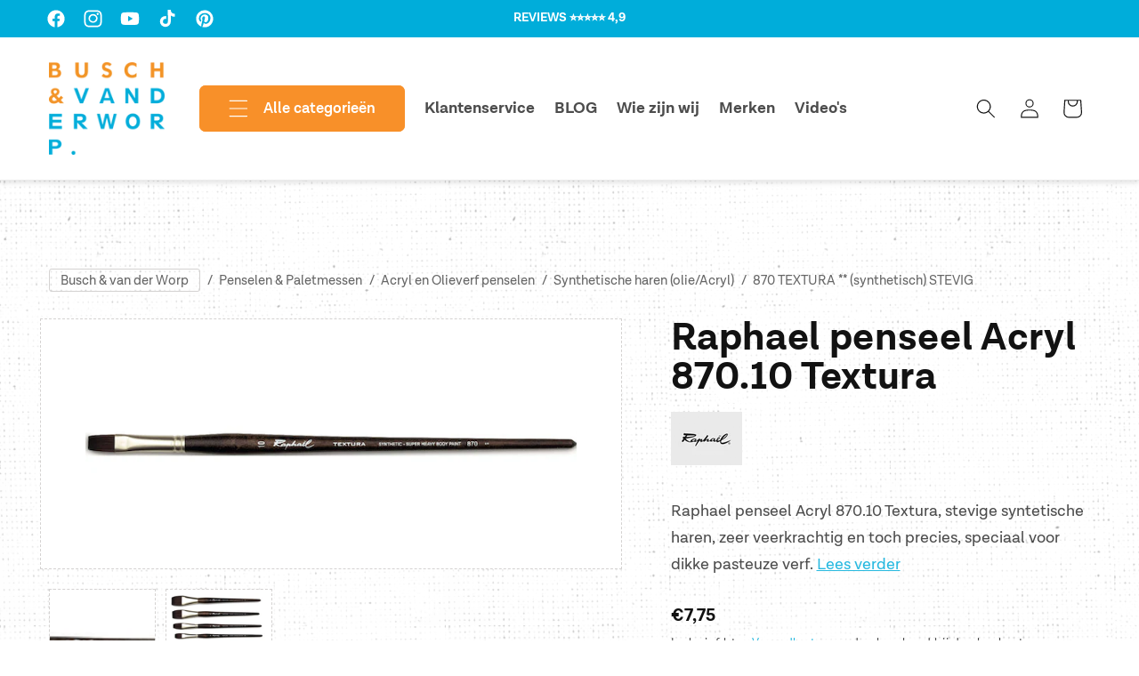

--- FILE ---
content_type: text/html; charset=utf-8
request_url: https://www.buschvanderworp.nl/products/raphael-penseel-acryl-87010-textura
body_size: 49515
content:
<!doctype html>
<html class="no-js" lang="nl">
  <head>
    <meta charset="utf-8">
    <meta http-equiv="X-UA-Compatible" content="IE=edge">
    <meta name="viewport" content="width=device-width,initial-scale=1">
    <meta name="theme-color" content="">
    <link rel="canonical" href="https://www.buschvanderworp.nl/products/raphael-penseel-acryl-87010-textura"><link rel="icon" type="image/png" href="//www.buschvanderworp.nl/cdn/shop/files/favicon.png?crop=center&height=32&v=1718192205&width=32">
    
    

    

    

    <script>
      var googleTagManagerFunction = function(w,d,s,l,i) {
          w[l]=w[l]||[];
          w[l].push({'gtm.start':new Date().getTime(),event:'gtm.js'});
          var f=d.getElementsByTagName(s)[0],j=d.createElement(s),dl=l!='dataLayer'?'&l='+l:'';
          j.async=true;
          j.src='https://www.googletagmanager.com/gtm.js?id='+i+dl+'';
          f.parentNode.insertBefore(j,f);
      };

      setTimeout(() => {
          googleTagManagerFunction(window,document,'script','dataLayer', 'GTM-PG7Q8KD');
      }, 3000);
    </script>

    
    

    <title>
      
      Raphael penseel Acryl 870.10 Textura

 &ndash; Busch & van der Worp
    </title>

    
      <meta name="description" content="Raphael penseel Acryl 870.10 Textura, stevige syntetische haren, zeer veerkrachtig en toch precies, speciaal voor dikke pasteuze verf.">
    

    

<meta property="og:site_name" content="Busch en van der Worp">
<meta property="og:url" content="https://www.buschvanderworp.nl/products/raphael-penseel-acryl-87010-textura">
<meta property="og:title" content="Raphael penseel Acryl 870.10 Textura">
<meta property="og:type" content="product">
<meta property="og:description" content="Raphael penseel Acryl 870.10 Textura, stevige syntetische haren, zeer veerkrachtig en toch precies, speciaal voor dikke pasteuze verf."><meta property="og:image" content="http://www.buschvanderworp.nl/cdn/shop/files/Raphael-penseel-Acryl-870-10-TexturaFk2XZhRkTvHbG.jpg?v=1718206137">
  <meta property="og:image:secure_url" content="https://www.buschvanderworp.nl/cdn/shop/files/Raphael-penseel-Acryl-870-10-TexturaFk2XZhRkTvHbG.jpg?v=1718206137">
  <meta property="og:image:width" content="700">
  <meta property="og:image:height" content="300"><meta property="og:price:amount" content="7,75">
  <meta property="og:price:currency" content="EUR"><meta name="twitter:card" content="summary_large_image">
<meta name="twitter:title" content="Raphael penseel Acryl 870.10 Textura">
<meta name="twitter:description" content="Raphael penseel Acryl 870.10 Textura, stevige syntetische haren, zeer veerkrachtig en toch precies, speciaal voor dikke pasteuze verf.">


    <script src="//www.buschvanderworp.nl/cdn/shop/t/2/assets/constants.js?v=58251544750838685771713862244" defer="defer"></script>
    <script src="//www.buschvanderworp.nl/cdn/shop/t/2/assets/pubsub.js?v=158357773527763999511713862245" defer="defer"></script>
    <script src="//www.buschvanderworp.nl/cdn/shop/t/2/assets/global.js?v=56233498547240649871723457360" defer="defer"></script><script src="//www.buschvanderworp.nl/cdn/shop/t/2/assets/animations.js?v=88693664871331136111713862244" defer="defer"></script><script>window.performance && window.performance.mark && window.performance.mark('shopify.content_for_header.start');</script><meta id="shopify-digital-wallet" name="shopify-digital-wallet" content="/75746378067/digital_wallets/dialog">
<meta name="shopify-checkout-api-token" content="c2671921ebe3ca09617242b12d40b6d0">
<meta id="in-context-paypal-metadata" data-shop-id="75746378067" data-venmo-supported="false" data-environment="production" data-locale="nl_NL" data-paypal-v4="true" data-currency="EUR">
<link rel="alternate" type="application/json+oembed" href="https://www.buschvanderworp.nl/products/raphael-penseel-acryl-87010-textura.oembed">
<script async="async" src="/checkouts/internal/preloads.js?locale=nl-NL"></script>
<script id="apple-pay-shop-capabilities" type="application/json">{"shopId":75746378067,"countryCode":"NL","currencyCode":"EUR","merchantCapabilities":["supports3DS"],"merchantId":"gid:\/\/shopify\/Shop\/75746378067","merchantName":"Busch en van der Worp","requiredBillingContactFields":["postalAddress","email","phone"],"requiredShippingContactFields":["postalAddress","email","phone"],"shippingType":"shipping","supportedNetworks":["visa","maestro","masterCard"],"total":{"type":"pending","label":"Busch en van der Worp","amount":"1.00"},"shopifyPaymentsEnabled":true,"supportsSubscriptions":true}</script>
<script id="shopify-features" type="application/json">{"accessToken":"c2671921ebe3ca09617242b12d40b6d0","betas":["rich-media-storefront-analytics"],"domain":"www.buschvanderworp.nl","predictiveSearch":true,"shopId":75746378067,"locale":"nl"}</script>
<script>var Shopify = Shopify || {};
Shopify.shop = "b862f3.myshopify.com";
Shopify.locale = "nl";
Shopify.currency = {"active":"EUR","rate":"1.0"};
Shopify.country = "NL";
Shopify.theme = {"name":"bvwp","id":161308934483,"schema_name":"Dawn","schema_version":"13.0.1","theme_store_id":null,"role":"main"};
Shopify.theme.handle = "null";
Shopify.theme.style = {"id":null,"handle":null};
Shopify.cdnHost = "www.buschvanderworp.nl/cdn";
Shopify.routes = Shopify.routes || {};
Shopify.routes.root = "/";</script>
<script type="module">!function(o){(o.Shopify=o.Shopify||{}).modules=!0}(window);</script>
<script>!function(o){function n(){var o=[];function n(){o.push(Array.prototype.slice.apply(arguments))}return n.q=o,n}var t=o.Shopify=o.Shopify||{};t.loadFeatures=n(),t.autoloadFeatures=n()}(window);</script>
<script id="shop-js-analytics" type="application/json">{"pageType":"product"}</script>
<script defer="defer" async type="module" src="//www.buschvanderworp.nl/cdn/shopifycloud/shop-js/modules/v2/client.init-shop-cart-sync_C6i3jkHJ.nl.esm.js"></script>
<script defer="defer" async type="module" src="//www.buschvanderworp.nl/cdn/shopifycloud/shop-js/modules/v2/chunk.common_BswcWXXM.esm.js"></script>
<script type="module">
  await import("//www.buschvanderworp.nl/cdn/shopifycloud/shop-js/modules/v2/client.init-shop-cart-sync_C6i3jkHJ.nl.esm.js");
await import("//www.buschvanderworp.nl/cdn/shopifycloud/shop-js/modules/v2/chunk.common_BswcWXXM.esm.js");

  window.Shopify.SignInWithShop?.initShopCartSync?.({"fedCMEnabled":true,"windoidEnabled":true});

</script>
<script>(function() {
  var isLoaded = false;
  function asyncLoad() {
    if (isLoaded) return;
    isLoaded = true;
    var urls = ["https:\/\/chimpstatic.com\/mcjs-connected\/js\/users\/3348bd2650b214a17363ee72d\/926da32e02ec688f93cee5ce6.js?shop=b862f3.myshopify.com"];
    for (var i = 0; i < urls.length; i++) {
      var s = document.createElement('script');
      s.type = 'text/javascript';
      s.async = true;
      s.src = urls[i];
      var x = document.getElementsByTagName('script')[0];
      x.parentNode.insertBefore(s, x);
    }
  };
  if(window.attachEvent) {
    window.attachEvent('onload', asyncLoad);
  } else {
    window.addEventListener('load', asyncLoad, false);
  }
})();</script>
<script id="__st">var __st={"a":75746378067,"offset":3600,"reqid":"02d09068-5a4d-4368-9b46-b854d5d6afd2-1768882338","pageurl":"www.buschvanderworp.nl\/products\/raphael-penseel-acryl-87010-textura","u":"a515e0478a3a","p":"product","rtyp":"product","rid":9259592483155};</script>
<script>window.ShopifyPaypalV4VisibilityTracking = true;</script>
<script id="captcha-bootstrap">!function(){'use strict';const t='contact',e='account',n='new_comment',o=[[t,t],['blogs',n],['comments',n],[t,'customer']],c=[[e,'customer_login'],[e,'guest_login'],[e,'recover_customer_password'],[e,'create_customer']],r=t=>t.map((([t,e])=>`form[action*='/${t}']:not([data-nocaptcha='true']) input[name='form_type'][value='${e}']`)).join(','),a=t=>()=>t?[...document.querySelectorAll(t)].map((t=>t.form)):[];function s(){const t=[...o],e=r(t);return a(e)}const i='password',u='form_key',d=['recaptcha-v3-token','g-recaptcha-response','h-captcha-response',i],f=()=>{try{return window.sessionStorage}catch{return}},m='__shopify_v',_=t=>t.elements[u];function p(t,e,n=!1){try{const o=window.sessionStorage,c=JSON.parse(o.getItem(e)),{data:r}=function(t){const{data:e,action:n}=t;return t[m]||n?{data:e,action:n}:{data:t,action:n}}(c);for(const[e,n]of Object.entries(r))t.elements[e]&&(t.elements[e].value=n);n&&o.removeItem(e)}catch(o){console.error('form repopulation failed',{error:o})}}const l='form_type',E='cptcha';function T(t){t.dataset[E]=!0}const w=window,h=w.document,L='Shopify',v='ce_forms',y='captcha';let A=!1;((t,e)=>{const n=(g='f06e6c50-85a8-45c8-87d0-21a2b65856fe',I='https://cdn.shopify.com/shopifycloud/storefront-forms-hcaptcha/ce_storefront_forms_captcha_hcaptcha.v1.5.2.iife.js',D={infoText:'Beschermd door hCaptcha',privacyText:'Privacy',termsText:'Voorwaarden'},(t,e,n)=>{const o=w[L][v],c=o.bindForm;if(c)return c(t,g,e,D).then(n);var r;o.q.push([[t,g,e,D],n]),r=I,A||(h.body.append(Object.assign(h.createElement('script'),{id:'captcha-provider',async:!0,src:r})),A=!0)});var g,I,D;w[L]=w[L]||{},w[L][v]=w[L][v]||{},w[L][v].q=[],w[L][y]=w[L][y]||{},w[L][y].protect=function(t,e){n(t,void 0,e),T(t)},Object.freeze(w[L][y]),function(t,e,n,w,h,L){const[v,y,A,g]=function(t,e,n){const i=e?o:[],u=t?c:[],d=[...i,...u],f=r(d),m=r(i),_=r(d.filter((([t,e])=>n.includes(e))));return[a(f),a(m),a(_),s()]}(w,h,L),I=t=>{const e=t.target;return e instanceof HTMLFormElement?e:e&&e.form},D=t=>v().includes(t);t.addEventListener('submit',(t=>{const e=I(t);if(!e)return;const n=D(e)&&!e.dataset.hcaptchaBound&&!e.dataset.recaptchaBound,o=_(e),c=g().includes(e)&&(!o||!o.value);(n||c)&&t.preventDefault(),c&&!n&&(function(t){try{if(!f())return;!function(t){const e=f();if(!e)return;const n=_(t);if(!n)return;const o=n.value;o&&e.removeItem(o)}(t);const e=Array.from(Array(32),(()=>Math.random().toString(36)[2])).join('');!function(t,e){_(t)||t.append(Object.assign(document.createElement('input'),{type:'hidden',name:u})),t.elements[u].value=e}(t,e),function(t,e){const n=f();if(!n)return;const o=[...t.querySelectorAll(`input[type='${i}']`)].map((({name:t})=>t)),c=[...d,...o],r={};for(const[a,s]of new FormData(t).entries())c.includes(a)||(r[a]=s);n.setItem(e,JSON.stringify({[m]:1,action:t.action,data:r}))}(t,e)}catch(e){console.error('failed to persist form',e)}}(e),e.submit())}));const S=(t,e)=>{t&&!t.dataset[E]&&(n(t,e.some((e=>e===t))),T(t))};for(const o of['focusin','change'])t.addEventListener(o,(t=>{const e=I(t);D(e)&&S(e,y())}));const B=e.get('form_key'),M=e.get(l),P=B&&M;t.addEventListener('DOMContentLoaded',(()=>{const t=y();if(P)for(const e of t)e.elements[l].value===M&&p(e,B);[...new Set([...A(),...v().filter((t=>'true'===t.dataset.shopifyCaptcha))])].forEach((e=>S(e,t)))}))}(h,new URLSearchParams(w.location.search),n,t,e,['guest_login'])})(!0,!0)}();</script>
<script integrity="sha256-4kQ18oKyAcykRKYeNunJcIwy7WH5gtpwJnB7kiuLZ1E=" data-source-attribution="shopify.loadfeatures" defer="defer" src="//www.buschvanderworp.nl/cdn/shopifycloud/storefront/assets/storefront/load_feature-a0a9edcb.js" crossorigin="anonymous"></script>
<script data-source-attribution="shopify.dynamic_checkout.dynamic.init">var Shopify=Shopify||{};Shopify.PaymentButton=Shopify.PaymentButton||{isStorefrontPortableWallets:!0,init:function(){window.Shopify.PaymentButton.init=function(){};var t=document.createElement("script");t.src="https://www.buschvanderworp.nl/cdn/shopifycloud/portable-wallets/latest/portable-wallets.nl.js",t.type="module",document.head.appendChild(t)}};
</script>
<script data-source-attribution="shopify.dynamic_checkout.buyer_consent">
  function portableWalletsHideBuyerConsent(e){var t=document.getElementById("shopify-buyer-consent"),n=document.getElementById("shopify-subscription-policy-button");t&&n&&(t.classList.add("hidden"),t.setAttribute("aria-hidden","true"),n.removeEventListener("click",e))}function portableWalletsShowBuyerConsent(e){var t=document.getElementById("shopify-buyer-consent"),n=document.getElementById("shopify-subscription-policy-button");t&&n&&(t.classList.remove("hidden"),t.removeAttribute("aria-hidden"),n.addEventListener("click",e))}window.Shopify?.PaymentButton&&(window.Shopify.PaymentButton.hideBuyerConsent=portableWalletsHideBuyerConsent,window.Shopify.PaymentButton.showBuyerConsent=portableWalletsShowBuyerConsent);
</script>
<script data-source-attribution="shopify.dynamic_checkout.cart.bootstrap">document.addEventListener("DOMContentLoaded",(function(){function t(){return document.querySelector("shopify-accelerated-checkout-cart, shopify-accelerated-checkout")}if(t())Shopify.PaymentButton.init();else{new MutationObserver((function(e,n){t()&&(Shopify.PaymentButton.init(),n.disconnect())})).observe(document.body,{childList:!0,subtree:!0})}}));
</script>
<script id='scb4127' type='text/javascript' async='' src='https://www.buschvanderworp.nl/cdn/shopifycloud/privacy-banner/storefront-banner.js'></script><link id="shopify-accelerated-checkout-styles" rel="stylesheet" media="screen" href="https://www.buschvanderworp.nl/cdn/shopifycloud/portable-wallets/latest/accelerated-checkout-backwards-compat.css" crossorigin="anonymous">
<style id="shopify-accelerated-checkout-cart">
        #shopify-buyer-consent {
  margin-top: 1em;
  display: inline-block;
  width: 100%;
}

#shopify-buyer-consent.hidden {
  display: none;
}

#shopify-subscription-policy-button {
  background: none;
  border: none;
  padding: 0;
  text-decoration: underline;
  font-size: inherit;
  cursor: pointer;
}

#shopify-subscription-policy-button::before {
  box-shadow: none;
}

      </style>
<script id="sections-script" data-sections="header" defer="defer" src="//www.buschvanderworp.nl/cdn/shop/t/2/compiled_assets/scripts.js?v=3764"></script>
<script>window.performance && window.performance.mark && window.performance.mark('shopify.content_for_header.end');</script>


    <style data-shopify>
      
      
      
      
      

      
        :root,
        .color-bvwp1 {
          --color-background: 255,255,255;
        
          --gradient-background: #ffffff;
        

        

        --color-foreground: 18,18,18;
        --color-background-contrast: 191,191,191;
        --color-shadow: 255,255,255;
        --color-button: 248,144,41;
        --color-button-text: 255,255,255;
        --color-secondary-button: 255,255,255;
        --color-secondary-button-text: 248,144,41;
        --color-link: 248,144,41;
        --color-badge-foreground: 18,18,18;
        --color-badge-background: 255,255,255;
        --color-badge-border: 18,18,18;
        --payment-terms-background-color: rgb(255 255 255);
      }
      
        
        .color-bvwp2 {
          --color-background: 0,173,218;
        
          --gradient-background: #00adda;
        

        

        --color-foreground: 255,255,255;
        --color-background-contrast: 0,72,90;
        --color-shadow: 0,0,0;
        --color-button: 248,144,41;
        --color-button-text: 255,255,255;
        --color-secondary-button: 0,173,218;
        --color-secondary-button-text: 248,144,41;
        --color-link: 248,144,41;
        --color-badge-foreground: 255,255,255;
        --color-badge-background: 0,173,218;
        --color-badge-border: 255,255,255;
        --payment-terms-background-color: rgb(0 173 218);
      }
      
        
        .color-bvwp3 {
          --color-background: 0,0,0;
        
          --gradient-background: rgba(0,0,0,0);
        

        

        --color-foreground: 255,255,255;
        --color-background-contrast: 128,128,128;
        --color-shadow: 0,0,0;
        --color-button: 0,173,218;
        --color-button-text: 255,255,255;
        --color-secondary-button: 0,0,0;
        --color-secondary-button-text: 0,173,218;
        --color-link: 0,173,218;
        --color-badge-foreground: 255,255,255;
        --color-badge-background: 0,0,0;
        --color-badge-border: 255,255,255;
        --payment-terms-background-color: rgb(0 0 0);
      }
      
        
        .color-bvwp4 {
          --color-background: 255,255,255;
        
          --gradient-background: #ffffff;
        

        

        --color-foreground: 18,18,18;
        --color-background-contrast: 191,191,191;
        --color-shadow: 26,123,255;
        --color-button: 0,173,218;
        --color-button-text: 255,255,255;
        --color-secondary-button: 255,255,255;
        --color-secondary-button-text: 0,173,218;
        --color-link: 0,173,218;
        --color-badge-foreground: 18,18,18;
        --color-badge-background: 255,255,255;
        --color-badge-border: 18,18,18;
        --payment-terms-background-color: rgb(255 255 255);
      }
      
        
        .color-bvwp5 {
          --color-background: 0,0,0;
        
          --gradient-background: rgba(0,0,0,0);
        

        

        --color-foreground: 0,173,218;
        --color-background-contrast: 128,128,128;
        --color-shadow: 0,0,0;
        --color-button: 0,173,218;
        --color-button-text: 255,255,255;
        --color-secondary-button: 0,0,0;
        --color-secondary-button-text: 0,173,218;
        --color-link: 0,173,218;
        --color-badge-foreground: 0,173,218;
        --color-badge-background: 0,0,0;
        --color-badge-border: 0,173,218;
        --payment-terms-background-color: rgb(0 0 0);
      }
      
        
        .color-scheme-adba90af-bbb7-45b3-bb5a-6df4678f9d9b {
          --color-background: 248,144,41;
        
          --gradient-background: #f89029;
        

        

        --color-foreground: 18,18,18;
        --color-background-contrast: 156,80,5;
        --color-shadow: 255,255,255;
        --color-button: 248,144,41;
        --color-button-text: 255,255,255;
        --color-secondary-button: 248,144,41;
        --color-secondary-button-text: 248,144,41;
        --color-link: 248,144,41;
        --color-badge-foreground: 18,18,18;
        --color-badge-background: 248,144,41;
        --color-badge-border: 18,18,18;
        --payment-terms-background-color: rgb(248 144 41);
      }
      
        
        .color-scheme-5be56f64-d381-4590-bdfe-00e008cc4105 {
          --color-background: 0,173,218;
        
          --gradient-background: #00adda;
        

        

        --color-foreground: 18,18,18;
        --color-background-contrast: 0,72,90;
        --color-shadow: 255,255,255;
        --color-button: 0,173,218;
        --color-button-text: 255,255,255;
        --color-secondary-button: 0,173,218;
        --color-secondary-button-text: 248,144,41;
        --color-link: 248,144,41;
        --color-badge-foreground: 18,18,18;
        --color-badge-background: 0,173,218;
        --color-badge-border: 18,18,18;
        --payment-terms-background-color: rgb(0 173 218);
      }
      

      body, .color-bvwp1, .color-bvwp2, .color-bvwp3, .color-bvwp4, .color-bvwp5, .color-scheme-adba90af-bbb7-45b3-bb5a-6df4678f9d9b, .color-scheme-5be56f64-d381-4590-bdfe-00e008cc4105 {
        color: rgba(var(--color-foreground), 0.75);
        background-color: rgb(var(--color-background));
      }

      :root {
        --font-body-family: "system_ui", -apple-system, 'Segoe UI', Roboto, 'Helvetica Neue', 'Noto Sans', 'Liberation Sans', Arial, sans-serif, 'Apple Color Emoji', 'Segoe UI Emoji', 'Segoe UI Symbol', 'Noto Color Emoji';
        --font-body-style: normal;
        --font-body-weight: 400;
        --font-body-weight-bold: 700;

        --font-heading-family: "SF Mono", Menlo, Consolas, Monaco, Liberation Mono, Lucida Console, monospace, Apple Color Emoji, Segoe UI Emoji, Segoe UI Symbol;
        --font-heading-style: normal;
        --font-heading-weight: 400;

        --font-body-scale: 1.1;
        --font-heading-scale: 1.0;

        --media-padding: px;
        --media-border-opacity: 0.05;
        --media-border-width: 0px;
        --media-radius: 0px;
        --media-shadow-opacity: 0.0;
        --media-shadow-horizontal-offset: 0px;
        --media-shadow-vertical-offset: 4px;
        --media-shadow-blur-radius: 5px;
        --media-shadow-visible: 0;

        --page-width: 120rem;
        --page-width-margin: 0rem;

        --product-card-image-padding: 0.0rem;
        --product-card-corner-radius: 0.0rem;
        --product-card-text-alignment: left;
        --product-card-border-width: 0.0rem;
        --product-card-border-opacity: 0.1;
        --product-card-shadow-opacity: 0.0;
        --product-card-shadow-visible: 0;
        --product-card-shadow-horizontal-offset: 0.0rem;
        --product-card-shadow-vertical-offset: 0.4rem;
        --product-card-shadow-blur-radius: 0.5rem;

        --collection-card-image-padding: 0.0rem;
        --collection-card-corner-radius: 0.0rem;
        --collection-card-text-alignment: left;
        --collection-card-border-width: 0.0rem;
        --collection-card-border-opacity: 0.1;
        --collection-card-shadow-opacity: 0.0;
        --collection-card-shadow-visible: 0;
        --collection-card-shadow-horizontal-offset: 0.0rem;
        --collection-card-shadow-vertical-offset: 0.4rem;
        --collection-card-shadow-blur-radius: 0.5rem;

        --blog-card-image-padding: 0.0rem;
        --blog-card-corner-radius: 0.0rem;
        --blog-card-text-alignment: left;
        --blog-card-border-width: 0.0rem;
        --blog-card-border-opacity: 0.1;
        --blog-card-shadow-opacity: 0.0;
        --blog-card-shadow-visible: 0;
        --blog-card-shadow-horizontal-offset: 0.0rem;
        --blog-card-shadow-vertical-offset: 0.4rem;
        --blog-card-shadow-blur-radius: 0.5rem;

        --badge-corner-radius: 4.0rem;

        --popup-border-width: 1px;
        --popup-border-opacity: 0.1;
        --popup-corner-radius: 0px;
        --popup-shadow-opacity: 0.05;
        --popup-shadow-horizontal-offset: 0px;
        --popup-shadow-vertical-offset: 4px;
        --popup-shadow-blur-radius: 5px;

        --drawer-border-width: 1px;
        --drawer-border-opacity: 0.1;
        --drawer-shadow-opacity: 0.0;
        --drawer-shadow-horizontal-offset: 0px;
        --drawer-shadow-vertical-offset: 4px;
        --drawer-shadow-blur-radius: 5px;

        --spacing-sections-desktop: 0px;
        --spacing-sections-mobile: 0px;

        --grid-desktop-vertical-spacing: 20px;
        --grid-desktop-horizontal-spacing: 20px;
        --grid-mobile-vertical-spacing: 10px;
        --grid-mobile-horizontal-spacing: 10px;

        --text-boxes-border-opacity: 0.1;
        --text-boxes-border-width: 0px;
        --text-boxes-radius: 0px;
        --text-boxes-shadow-opacity: 0.0;
        --text-boxes-shadow-visible: 0;
        --text-boxes-shadow-horizontal-offset: 0px;
        --text-boxes-shadow-vertical-offset: 4px;
        --text-boxes-shadow-blur-radius: 5px;

        --buttons-radius: 6px;
        --buttons-radius-outset: 7px;
        --buttons-border-width: 1px;
        --buttons-border-opacity: 1.0;
        --buttons-shadow-opacity: 0.0;
        --buttons-shadow-visible: 0;
        --buttons-shadow-horizontal-offset: 0px;
        --buttons-shadow-vertical-offset: 4px;
        --buttons-shadow-blur-radius: 5px;
        --buttons-border-offset: 0.3px;

        --inputs-radius: 4px;
        --inputs-border-width: 1px;
        --inputs-border-opacity: 0.55;
        --inputs-shadow-opacity: 0.0;
        --inputs-shadow-horizontal-offset: 0px;
        --inputs-margin-offset: 0px;
        --inputs-shadow-vertical-offset: 0px;
        --inputs-shadow-blur-radius: 5px;
        --inputs-radius-outset: 5px;

        --variant-pills-radius: 40px;
        --variant-pills-border-width: 1px;
        --variant-pills-border-opacity: 0.55;
        --variant-pills-shadow-opacity: 0.0;
        --variant-pills-shadow-horizontal-offset: 0px;
        --variant-pills-shadow-vertical-offset: 4px;
        --variant-pills-shadow-blur-radius: 5px;
      }

      *,
      *::before,
      *::after {
        box-sizing: inherit;
      }

      html {
        box-sizing: border-box;
        font-size: calc(var(--font-body-scale) * 62.5%);
        height: 100%;
      }

      body {
        display: grid;
        grid-template-rows: auto auto 1fr auto;
        grid-template-columns: 100%;
        min-height: 100%;
        margin: 0;
        font-size: 1.5rem;
        letter-spacing: 0.06rem;
        line-height: calc(1 + 0.8 / var(--font-body-scale));
        font-family: var(--font-body-family);
        font-style: var(--font-body-style);
        font-weight: var(--font-body-weight);
      }

      @media screen and (min-width: 750px) {
        body {
          font-size: 1.6rem;
        }
      }
    </style>

    <link href="//www.buschvanderworp.nl/cdn/shop/t/2/assets/base.css?v=25513028573540360251713862245" rel="stylesheet" type="text/css" media="all" />
    <link href="//www.buschvanderworp.nl/cdn/shop/t/2/assets/custom-base.css?v=28563040699690641701718889922" rel="stylesheet" type="text/css" media="all" />
    <link href="//www.buschvanderworp.nl/cdn/shop/t/2/assets/custom-utilities.css?v=132872203069219298991713862245" rel="stylesheet" type="text/css" media="all" />
    <link href="//www.buschvanderworp.nl/cdn/shop/t/2/assets/custom-buttons.css?v=152317458590619329831713862245" rel="stylesheet" type="text/css" media="all" />
    <link href="//www.buschvanderworp.nl/cdn/shop/t/2/assets/custom-header.css?v=78559309224307859961713862244" rel="stylesheet" type="text/css" media="all" />
    <link href="//www.buschvanderworp.nl/cdn/shop/t/2/assets/custom-multisite.css?v=165012385318376412491715179038" rel="stylesheet" type="text/css" media="all" />
<link href="//www.buschvanderworp.nl/cdn/shop/t/2/assets/component-localization-form.css?v=124545717069420038221713862245" rel="stylesheet" type="text/css" media="all" />
      <script src="//www.buschvanderworp.nl/cdn/shop/t/2/assets/localization-form.js?v=169565320306168926741713862244" defer="defer"></script><link
        rel="stylesheet"
        href="//www.buschvanderworp.nl/cdn/shop/t/2/assets/component-predictive-search.css?v=118923337488134913561713862244"
        media="print"
        onload="this.media='all'"
      ><script>
      document.documentElement.className = document.documentElement.className.replace('no-js', 'js');
      if (Shopify.designMode) {
        document.documentElement.classList.add('shopify-design-mode');
      }
    </script>
  <!-- BEGIN app block: shopify://apps/gp-json-ld-schema/blocks/gropulse-rich-snippets/067179e8-363f-48e1-8ee4-5891cda502fa -->

























<!-- END app block --><script src="https://cdn.shopify.com/extensions/019b440c-f490-7d6e-a16d-2a26887d90a0/pdf-invoice-customizer-1-115/assets/invoice_download_embed.js" type="text/javascript" defer="defer"></script>
<link href="https://cdn.shopify.com/extensions/019b440c-f490-7d6e-a16d-2a26887d90a0/pdf-invoice-customizer-1-115/assets/style.css" rel="stylesheet" type="text/css" media="all">
<link href="https://monorail-edge.shopifysvc.com" rel="dns-prefetch">
<script>(function(){if ("sendBeacon" in navigator && "performance" in window) {try {var session_token_from_headers = performance.getEntriesByType('navigation')[0].serverTiming.find(x => x.name == '_s').description;} catch {var session_token_from_headers = undefined;}var session_cookie_matches = document.cookie.match(/_shopify_s=([^;]*)/);var session_token_from_cookie = session_cookie_matches && session_cookie_matches.length === 2 ? session_cookie_matches[1] : "";var session_token = session_token_from_headers || session_token_from_cookie || "";function handle_abandonment_event(e) {var entries = performance.getEntries().filter(function(entry) {return /monorail-edge.shopifysvc.com/.test(entry.name);});if (!window.abandonment_tracked && entries.length === 0) {window.abandonment_tracked = true;var currentMs = Date.now();var navigation_start = performance.timing.navigationStart;var payload = {shop_id: 75746378067,url: window.location.href,navigation_start,duration: currentMs - navigation_start,session_token,page_type: "product"};window.navigator.sendBeacon("https://monorail-edge.shopifysvc.com/v1/produce", JSON.stringify({schema_id: "online_store_buyer_site_abandonment/1.1",payload: payload,metadata: {event_created_at_ms: currentMs,event_sent_at_ms: currentMs}}));}}window.addEventListener('pagehide', handle_abandonment_event);}}());</script>
<script id="web-pixels-manager-setup">(function e(e,d,r,n,o){if(void 0===o&&(o={}),!Boolean(null===(a=null===(i=window.Shopify)||void 0===i?void 0:i.analytics)||void 0===a?void 0:a.replayQueue)){var i,a;window.Shopify=window.Shopify||{};var t=window.Shopify;t.analytics=t.analytics||{};var s=t.analytics;s.replayQueue=[],s.publish=function(e,d,r){return s.replayQueue.push([e,d,r]),!0};try{self.performance.mark("wpm:start")}catch(e){}var l=function(){var e={modern:/Edge?\/(1{2}[4-9]|1[2-9]\d|[2-9]\d{2}|\d{4,})\.\d+(\.\d+|)|Firefox\/(1{2}[4-9]|1[2-9]\d|[2-9]\d{2}|\d{4,})\.\d+(\.\d+|)|Chrom(ium|e)\/(9{2}|\d{3,})\.\d+(\.\d+|)|(Maci|X1{2}).+ Version\/(15\.\d+|(1[6-9]|[2-9]\d|\d{3,})\.\d+)([,.]\d+|)( \(\w+\)|)( Mobile\/\w+|) Safari\/|Chrome.+OPR\/(9{2}|\d{3,})\.\d+\.\d+|(CPU[ +]OS|iPhone[ +]OS|CPU[ +]iPhone|CPU IPhone OS|CPU iPad OS)[ +]+(15[._]\d+|(1[6-9]|[2-9]\d|\d{3,})[._]\d+)([._]\d+|)|Android:?[ /-](13[3-9]|1[4-9]\d|[2-9]\d{2}|\d{4,})(\.\d+|)(\.\d+|)|Android.+Firefox\/(13[5-9]|1[4-9]\d|[2-9]\d{2}|\d{4,})\.\d+(\.\d+|)|Android.+Chrom(ium|e)\/(13[3-9]|1[4-9]\d|[2-9]\d{2}|\d{4,})\.\d+(\.\d+|)|SamsungBrowser\/([2-9]\d|\d{3,})\.\d+/,legacy:/Edge?\/(1[6-9]|[2-9]\d|\d{3,})\.\d+(\.\d+|)|Firefox\/(5[4-9]|[6-9]\d|\d{3,})\.\d+(\.\d+|)|Chrom(ium|e)\/(5[1-9]|[6-9]\d|\d{3,})\.\d+(\.\d+|)([\d.]+$|.*Safari\/(?![\d.]+ Edge\/[\d.]+$))|(Maci|X1{2}).+ Version\/(10\.\d+|(1[1-9]|[2-9]\d|\d{3,})\.\d+)([,.]\d+|)( \(\w+\)|)( Mobile\/\w+|) Safari\/|Chrome.+OPR\/(3[89]|[4-9]\d|\d{3,})\.\d+\.\d+|(CPU[ +]OS|iPhone[ +]OS|CPU[ +]iPhone|CPU IPhone OS|CPU iPad OS)[ +]+(10[._]\d+|(1[1-9]|[2-9]\d|\d{3,})[._]\d+)([._]\d+|)|Android:?[ /-](13[3-9]|1[4-9]\d|[2-9]\d{2}|\d{4,})(\.\d+|)(\.\d+|)|Mobile Safari.+OPR\/([89]\d|\d{3,})\.\d+\.\d+|Android.+Firefox\/(13[5-9]|1[4-9]\d|[2-9]\d{2}|\d{4,})\.\d+(\.\d+|)|Android.+Chrom(ium|e)\/(13[3-9]|1[4-9]\d|[2-9]\d{2}|\d{4,})\.\d+(\.\d+|)|Android.+(UC? ?Browser|UCWEB|U3)[ /]?(15\.([5-9]|\d{2,})|(1[6-9]|[2-9]\d|\d{3,})\.\d+)\.\d+|SamsungBrowser\/(5\.\d+|([6-9]|\d{2,})\.\d+)|Android.+MQ{2}Browser\/(14(\.(9|\d{2,})|)|(1[5-9]|[2-9]\d|\d{3,})(\.\d+|))(\.\d+|)|K[Aa][Ii]OS\/(3\.\d+|([4-9]|\d{2,})\.\d+)(\.\d+|)/},d=e.modern,r=e.legacy,n=navigator.userAgent;return n.match(d)?"modern":n.match(r)?"legacy":"unknown"}(),u="modern"===l?"modern":"legacy",c=(null!=n?n:{modern:"",legacy:""})[u],f=function(e){return[e.baseUrl,"/wpm","/b",e.hashVersion,"modern"===e.buildTarget?"m":"l",".js"].join("")}({baseUrl:d,hashVersion:r,buildTarget:u}),m=function(e){var d=e.version,r=e.bundleTarget,n=e.surface,o=e.pageUrl,i=e.monorailEndpoint;return{emit:function(e){var a=e.status,t=e.errorMsg,s=(new Date).getTime(),l=JSON.stringify({metadata:{event_sent_at_ms:s},events:[{schema_id:"web_pixels_manager_load/3.1",payload:{version:d,bundle_target:r,page_url:o,status:a,surface:n,error_msg:t},metadata:{event_created_at_ms:s}}]});if(!i)return console&&console.warn&&console.warn("[Web Pixels Manager] No Monorail endpoint provided, skipping logging."),!1;try{return self.navigator.sendBeacon.bind(self.navigator)(i,l)}catch(e){}var u=new XMLHttpRequest;try{return u.open("POST",i,!0),u.setRequestHeader("Content-Type","text/plain"),u.send(l),!0}catch(e){return console&&console.warn&&console.warn("[Web Pixels Manager] Got an unhandled error while logging to Monorail."),!1}}}}({version:r,bundleTarget:l,surface:e.surface,pageUrl:self.location.href,monorailEndpoint:e.monorailEndpoint});try{o.browserTarget=l,function(e){var d=e.src,r=e.async,n=void 0===r||r,o=e.onload,i=e.onerror,a=e.sri,t=e.scriptDataAttributes,s=void 0===t?{}:t,l=document.createElement("script"),u=document.querySelector("head"),c=document.querySelector("body");if(l.async=n,l.src=d,a&&(l.integrity=a,l.crossOrigin="anonymous"),s)for(var f in s)if(Object.prototype.hasOwnProperty.call(s,f))try{l.dataset[f]=s[f]}catch(e){}if(o&&l.addEventListener("load",o),i&&l.addEventListener("error",i),u)u.appendChild(l);else{if(!c)throw new Error("Did not find a head or body element to append the script");c.appendChild(l)}}({src:f,async:!0,onload:function(){if(!function(){var e,d;return Boolean(null===(d=null===(e=window.Shopify)||void 0===e?void 0:e.analytics)||void 0===d?void 0:d.initialized)}()){var d=window.webPixelsManager.init(e)||void 0;if(d){var r=window.Shopify.analytics;r.replayQueue.forEach((function(e){var r=e[0],n=e[1],o=e[2];d.publishCustomEvent(r,n,o)})),r.replayQueue=[],r.publish=d.publishCustomEvent,r.visitor=d.visitor,r.initialized=!0}}},onerror:function(){return m.emit({status:"failed",errorMsg:"".concat(f," has failed to load")})},sri:function(e){var d=/^sha384-[A-Za-z0-9+/=]+$/;return"string"==typeof e&&d.test(e)}(c)?c:"",scriptDataAttributes:o}),m.emit({status:"loading"})}catch(e){m.emit({status:"failed",errorMsg:(null==e?void 0:e.message)||"Unknown error"})}}})({shopId: 75746378067,storefrontBaseUrl: "https://www.buschvanderworp.nl",extensionsBaseUrl: "https://extensions.shopifycdn.com/cdn/shopifycloud/web-pixels-manager",monorailEndpoint: "https://monorail-edge.shopifysvc.com/unstable/produce_batch",surface: "storefront-renderer",enabledBetaFlags: ["2dca8a86"],webPixelsConfigList: [{"id":"1061192019","configuration":"{\"config\":\"{\\\"pixel_id\\\":\\\"G-0XVNHF6ZX0\\\",\\\"target_country\\\":\\\"NL\\\",\\\"gtag_events\\\":[{\\\"type\\\":\\\"search\\\",\\\"action_label\\\":\\\"G-0XVNHF6ZX0\\\"},{\\\"type\\\":\\\"begin_checkout\\\",\\\"action_label\\\":\\\"G-0XVNHF6ZX0\\\"},{\\\"type\\\":\\\"view_item\\\",\\\"action_label\\\":[\\\"G-0XVNHF6ZX0\\\",\\\"MC-FMPRML0RTN\\\"]},{\\\"type\\\":\\\"purchase\\\",\\\"action_label\\\":[\\\"G-0XVNHF6ZX0\\\",\\\"MC-FMPRML0RTN\\\"]},{\\\"type\\\":\\\"page_view\\\",\\\"action_label\\\":[\\\"G-0XVNHF6ZX0\\\",\\\"MC-FMPRML0RTN\\\"]},{\\\"type\\\":\\\"add_payment_info\\\",\\\"action_label\\\":\\\"G-0XVNHF6ZX0\\\"},{\\\"type\\\":\\\"add_to_cart\\\",\\\"action_label\\\":\\\"G-0XVNHF6ZX0\\\"}],\\\"enable_monitoring_mode\\\":false}\"}","eventPayloadVersion":"v1","runtimeContext":"OPEN","scriptVersion":"b2a88bafab3e21179ed38636efcd8a93","type":"APP","apiClientId":1780363,"privacyPurposes":[],"dataSharingAdjustments":{"protectedCustomerApprovalScopes":["read_customer_address","read_customer_email","read_customer_name","read_customer_personal_data","read_customer_phone"]}},{"id":"shopify-app-pixel","configuration":"{}","eventPayloadVersion":"v1","runtimeContext":"STRICT","scriptVersion":"0450","apiClientId":"shopify-pixel","type":"APP","privacyPurposes":["ANALYTICS","MARKETING"]},{"id":"shopify-custom-pixel","eventPayloadVersion":"v1","runtimeContext":"LAX","scriptVersion":"0450","apiClientId":"shopify-pixel","type":"CUSTOM","privacyPurposes":["ANALYTICS","MARKETING"]}],isMerchantRequest: false,initData: {"shop":{"name":"Busch en van der Worp","paymentSettings":{"currencyCode":"EUR"},"myshopifyDomain":"b862f3.myshopify.com","countryCode":"NL","storefrontUrl":"https:\/\/www.buschvanderworp.nl"},"customer":null,"cart":null,"checkout":null,"productVariants":[{"price":{"amount":7.75,"currencyCode":"EUR"},"product":{"title":"Raphael penseel Acryl 870.10 Textura","vendor":"Raphael","id":"9259592483155","untranslatedTitle":"Raphael penseel Acryl 870.10 Textura","url":"\/products\/raphael-penseel-acryl-87010-textura","type":""},"id":"48843570315603","image":{"src":"\/\/www.buschvanderworp.nl\/cdn\/shop\/files\/Raphael-penseel-Acryl-870-10-TexturaFk2XZhRkTvHbG.jpg?v=1718206137"},"sku":"3046450090069","title":"Default Title","untranslatedTitle":"Default Title"}],"purchasingCompany":null},},"https://www.buschvanderworp.nl/cdn","fcfee988w5aeb613cpc8e4bc33m6693e112",{"modern":"","legacy":""},{"shopId":"75746378067","storefrontBaseUrl":"https:\/\/www.buschvanderworp.nl","extensionBaseUrl":"https:\/\/extensions.shopifycdn.com\/cdn\/shopifycloud\/web-pixels-manager","surface":"storefront-renderer","enabledBetaFlags":"[\"2dca8a86\"]","isMerchantRequest":"false","hashVersion":"fcfee988w5aeb613cpc8e4bc33m6693e112","publish":"custom","events":"[[\"page_viewed\",{}],[\"product_viewed\",{\"productVariant\":{\"price\":{\"amount\":7.75,\"currencyCode\":\"EUR\"},\"product\":{\"title\":\"Raphael penseel Acryl 870.10 Textura\",\"vendor\":\"Raphael\",\"id\":\"9259592483155\",\"untranslatedTitle\":\"Raphael penseel Acryl 870.10 Textura\",\"url\":\"\/products\/raphael-penseel-acryl-87010-textura\",\"type\":\"\"},\"id\":\"48843570315603\",\"image\":{\"src\":\"\/\/www.buschvanderworp.nl\/cdn\/shop\/files\/Raphael-penseel-Acryl-870-10-TexturaFk2XZhRkTvHbG.jpg?v=1718206137\"},\"sku\":\"3046450090069\",\"title\":\"Default Title\",\"untranslatedTitle\":\"Default Title\"}}]]"});</script><script>
  window.ShopifyAnalytics = window.ShopifyAnalytics || {};
  window.ShopifyAnalytics.meta = window.ShopifyAnalytics.meta || {};
  window.ShopifyAnalytics.meta.currency = 'EUR';
  var meta = {"product":{"id":9259592483155,"gid":"gid:\/\/shopify\/Product\/9259592483155","vendor":"Raphael","type":"","handle":"raphael-penseel-acryl-87010-textura","variants":[{"id":48843570315603,"price":775,"name":"Raphael penseel Acryl 870.10 Textura","public_title":null,"sku":"3046450090069"}],"remote":false},"page":{"pageType":"product","resourceType":"product","resourceId":9259592483155,"requestId":"02d09068-5a4d-4368-9b46-b854d5d6afd2-1768882338"}};
  for (var attr in meta) {
    window.ShopifyAnalytics.meta[attr] = meta[attr];
  }
</script>
<script class="analytics">
  (function () {
    var customDocumentWrite = function(content) {
      var jquery = null;

      if (window.jQuery) {
        jquery = window.jQuery;
      } else if (window.Checkout && window.Checkout.$) {
        jquery = window.Checkout.$;
      }

      if (jquery) {
        jquery('body').append(content);
      }
    };

    var hasLoggedConversion = function(token) {
      if (token) {
        return document.cookie.indexOf('loggedConversion=' + token) !== -1;
      }
      return false;
    }

    var setCookieIfConversion = function(token) {
      if (token) {
        var twoMonthsFromNow = new Date(Date.now());
        twoMonthsFromNow.setMonth(twoMonthsFromNow.getMonth() + 2);

        document.cookie = 'loggedConversion=' + token + '; expires=' + twoMonthsFromNow;
      }
    }

    var trekkie = window.ShopifyAnalytics.lib = window.trekkie = window.trekkie || [];
    if (trekkie.integrations) {
      return;
    }
    trekkie.methods = [
      'identify',
      'page',
      'ready',
      'track',
      'trackForm',
      'trackLink'
    ];
    trekkie.factory = function(method) {
      return function() {
        var args = Array.prototype.slice.call(arguments);
        args.unshift(method);
        trekkie.push(args);
        return trekkie;
      };
    };
    for (var i = 0; i < trekkie.methods.length; i++) {
      var key = trekkie.methods[i];
      trekkie[key] = trekkie.factory(key);
    }
    trekkie.load = function(config) {
      trekkie.config = config || {};
      trekkie.config.initialDocumentCookie = document.cookie;
      var first = document.getElementsByTagName('script')[0];
      var script = document.createElement('script');
      script.type = 'text/javascript';
      script.onerror = function(e) {
        var scriptFallback = document.createElement('script');
        scriptFallback.type = 'text/javascript';
        scriptFallback.onerror = function(error) {
                var Monorail = {
      produce: function produce(monorailDomain, schemaId, payload) {
        var currentMs = new Date().getTime();
        var event = {
          schema_id: schemaId,
          payload: payload,
          metadata: {
            event_created_at_ms: currentMs,
            event_sent_at_ms: currentMs
          }
        };
        return Monorail.sendRequest("https://" + monorailDomain + "/v1/produce", JSON.stringify(event));
      },
      sendRequest: function sendRequest(endpointUrl, payload) {
        // Try the sendBeacon API
        if (window && window.navigator && typeof window.navigator.sendBeacon === 'function' && typeof window.Blob === 'function' && !Monorail.isIos12()) {
          var blobData = new window.Blob([payload], {
            type: 'text/plain'
          });

          if (window.navigator.sendBeacon(endpointUrl, blobData)) {
            return true;
          } // sendBeacon was not successful

        } // XHR beacon

        var xhr = new XMLHttpRequest();

        try {
          xhr.open('POST', endpointUrl);
          xhr.setRequestHeader('Content-Type', 'text/plain');
          xhr.send(payload);
        } catch (e) {
          console.log(e);
        }

        return false;
      },
      isIos12: function isIos12() {
        return window.navigator.userAgent.lastIndexOf('iPhone; CPU iPhone OS 12_') !== -1 || window.navigator.userAgent.lastIndexOf('iPad; CPU OS 12_') !== -1;
      }
    };
    Monorail.produce('monorail-edge.shopifysvc.com',
      'trekkie_storefront_load_errors/1.1',
      {shop_id: 75746378067,
      theme_id: 161308934483,
      app_name: "storefront",
      context_url: window.location.href,
      source_url: "//www.buschvanderworp.nl/cdn/s/trekkie.storefront.cd680fe47e6c39ca5d5df5f0a32d569bc48c0f27.min.js"});

        };
        scriptFallback.async = true;
        scriptFallback.src = '//www.buschvanderworp.nl/cdn/s/trekkie.storefront.cd680fe47e6c39ca5d5df5f0a32d569bc48c0f27.min.js';
        first.parentNode.insertBefore(scriptFallback, first);
      };
      script.async = true;
      script.src = '//www.buschvanderworp.nl/cdn/s/trekkie.storefront.cd680fe47e6c39ca5d5df5f0a32d569bc48c0f27.min.js';
      first.parentNode.insertBefore(script, first);
    };
    trekkie.load(
      {"Trekkie":{"appName":"storefront","development":false,"defaultAttributes":{"shopId":75746378067,"isMerchantRequest":null,"themeId":161308934483,"themeCityHash":"2232231714753444084","contentLanguage":"nl","currency":"EUR","eventMetadataId":"68cca81f-4d7a-4f98-b144-145498851a84"},"isServerSideCookieWritingEnabled":true,"monorailRegion":"shop_domain","enabledBetaFlags":["65f19447"]},"Session Attribution":{},"S2S":{"facebookCapiEnabled":false,"source":"trekkie-storefront-renderer","apiClientId":580111}}
    );

    var loaded = false;
    trekkie.ready(function() {
      if (loaded) return;
      loaded = true;

      window.ShopifyAnalytics.lib = window.trekkie;

      var originalDocumentWrite = document.write;
      document.write = customDocumentWrite;
      try { window.ShopifyAnalytics.merchantGoogleAnalytics.call(this); } catch(error) {};
      document.write = originalDocumentWrite;

      window.ShopifyAnalytics.lib.page(null,{"pageType":"product","resourceType":"product","resourceId":9259592483155,"requestId":"02d09068-5a4d-4368-9b46-b854d5d6afd2-1768882338","shopifyEmitted":true});

      var match = window.location.pathname.match(/checkouts\/(.+)\/(thank_you|post_purchase)/)
      var token = match? match[1]: undefined;
      if (!hasLoggedConversion(token)) {
        setCookieIfConversion(token);
        window.ShopifyAnalytics.lib.track("Viewed Product",{"currency":"EUR","variantId":48843570315603,"productId":9259592483155,"productGid":"gid:\/\/shopify\/Product\/9259592483155","name":"Raphael penseel Acryl 870.10 Textura","price":"7.75","sku":"3046450090069","brand":"Raphael","variant":null,"category":"","nonInteraction":true,"remote":false},undefined,undefined,{"shopifyEmitted":true});
      window.ShopifyAnalytics.lib.track("monorail:\/\/trekkie_storefront_viewed_product\/1.1",{"currency":"EUR","variantId":48843570315603,"productId":9259592483155,"productGid":"gid:\/\/shopify\/Product\/9259592483155","name":"Raphael penseel Acryl 870.10 Textura","price":"7.75","sku":"3046450090069","brand":"Raphael","variant":null,"category":"","nonInteraction":true,"remote":false,"referer":"https:\/\/www.buschvanderworp.nl\/products\/raphael-penseel-acryl-87010-textura"});
      }
    });


        var eventsListenerScript = document.createElement('script');
        eventsListenerScript.async = true;
        eventsListenerScript.src = "//www.buschvanderworp.nl/cdn/shopifycloud/storefront/assets/shop_events_listener-3da45d37.js";
        document.getElementsByTagName('head')[0].appendChild(eventsListenerScript);

})();</script>
<script
  defer
  src="https://www.buschvanderworp.nl/cdn/shopifycloud/perf-kit/shopify-perf-kit-3.0.4.min.js"
  data-application="storefront-renderer"
  data-shop-id="75746378067"
  data-render-region="gcp-us-east1"
  data-page-type="product"
  data-theme-instance-id="161308934483"
  data-theme-name="Dawn"
  data-theme-version="13.0.1"
  data-monorail-region="shop_domain"
  data-resource-timing-sampling-rate="10"
  data-shs="true"
  data-shs-beacon="true"
  data-shs-export-with-fetch="true"
  data-shs-logs-sample-rate="1"
  data-shs-beacon-endpoint="https://www.buschvanderworp.nl/api/collect"
></script>
</head>

  <body class="gradient">
    <noscript>
      <iframe
        src="https://www.googletagmanager.com/ns.html?id=GTM-PG7Q8KD"
        height="0"
        width="0"
        style="display:none;visibility:hidden"
      ></iframe>
    </noscript>
    <a class="skip-to-content-link button visually-hidden" href="#MainContent">
      Meteen naar de content
    </a><!-- BEGIN sections: header-group -->
<div id="shopify-section-sections--21400725750099__announcement-bar" class="shopify-section shopify-section-group-header-group announcement-bar-section"><link href="//www.buschvanderworp.nl/cdn/shop/t/2/assets/component-slideshow.css?v=118520830646630327101713862245" rel="stylesheet" type="text/css" media="all" />
<link href="//www.buschvanderworp.nl/cdn/shop/t/2/assets/component-slider.css?v=100508945248519304401713862244" rel="stylesheet" type="text/css" media="all" />

  <link href="//www.buschvanderworp.nl/cdn/shop/t/2/assets/component-list-social.css?v=35792976012981934991713862244" rel="stylesheet" type="text/css" media="all" />


<div
  class="utility-bar color-bvwp2 gradient"
  
>
  <div class="page-width utility-bar__grid utility-bar__grid--3-col">

<ul class="list-unstyled list-social" role="list"><li class="list-social__item">
      <a href="https://www.facebook.com/BuschvanderWorp" class="link list-social__link"><svg aria-hidden="true" focusable="false" class="icon icon-facebook" viewBox="0 0 20 20">
  <path fill="currentColor" d="M18 10.049C18 5.603 14.419 2 10 2c-4.419 0-8 3.603-8 8.049C2 14.067 4.925 17.396 8.75 18v-5.624H6.719v-2.328h2.03V8.275c0-2.017 1.195-3.132 3.023-3.132.874 0 1.79.158 1.79.158v1.98h-1.009c-.994 0-1.303.621-1.303 1.258v1.51h2.219l-.355 2.326H11.25V18c3.825-.604 6.75-3.933 6.75-7.951Z"/>
</svg>
<span class="visually-hidden">Facebook</span>
      </a>
    </li><li class="list-social__item">
      <a href="https://www.instagram.com/buschvanderworp/" class="link list-social__link"><svg aria-hidden="true" focusable="false" class="icon icon-instagram" viewBox="0 0 20 20">
  <path fill="currentColor" fill-rule="evenodd" d="M13.23 3.492c-.84-.037-1.096-.046-3.23-.046-2.144 0-2.39.01-3.238.055-.776.027-1.195.164-1.487.273a2.43 2.43 0 0 0-.912.593 2.486 2.486 0 0 0-.602.922c-.11.282-.238.702-.274 1.486-.046.84-.046 1.095-.046 3.23 0 2.134.01 2.39.046 3.229.004.51.097 1.016.274 1.495.145.365.319.639.602.913.282.282.538.456.92.602.474.176.974.268 1.479.273.848.046 1.103.046 3.238.046 2.134 0 2.39-.01 3.23-.046.784-.036 1.203-.164 1.486-.273.374-.146.648-.329.921-.602.283-.283.447-.548.602-.922.177-.476.27-.979.274-1.486.037-.84.046-1.095.046-3.23 0-2.134-.01-2.39-.055-3.229-.027-.784-.164-1.204-.274-1.495a2.43 2.43 0 0 0-.593-.913 2.604 2.604 0 0 0-.92-.602c-.284-.11-.703-.237-1.488-.273ZM6.697 2.05c.857-.036 1.131-.045 3.302-.045 1.1-.014 2.202.001 3.302.045.664.014 1.321.14 1.943.374a3.968 3.968 0 0 1 1.414.922c.41.397.728.88.93 1.414.23.622.354 1.279.365 1.942C18 7.56 18 7.824 18 10.005c0 2.17-.01 2.444-.046 3.292-.036.858-.173 1.442-.374 1.943-.2.53-.474.976-.92 1.423a3.896 3.896 0 0 1-1.415.922c-.51.191-1.095.337-1.943.374-.857.036-1.122.045-3.302.045-2.171 0-2.445-.009-3.302-.055-.849-.027-1.432-.164-1.943-.364a4.152 4.152 0 0 1-1.414-.922 4.128 4.128 0 0 1-.93-1.423c-.183-.51-.329-1.085-.365-1.943C2.009 12.45 2 12.167 2 10.004c0-2.161 0-2.435.055-3.302.027-.848.164-1.432.365-1.942a4.44 4.44 0 0 1 .92-1.414 4.18 4.18 0 0 1 1.415-.93c.51-.183 1.094-.33 1.943-.366Zm.427 4.806a4.105 4.105 0 1 1 5.805 5.805 4.105 4.105 0 0 1-5.805-5.805Zm1.882 5.371a2.668 2.668 0 1 0 2.042-4.93 2.668 2.668 0 0 0-2.042 4.93Zm5.922-5.942a.958.958 0 1 1-1.355-1.355.958.958 0 0 1 1.355 1.355Z" clip-rule="evenodd"/>
</svg>
<span class="visually-hidden">Instagram</span>
      </a>
    </li><li class="list-social__item">
      <a href="https://www.youtube.com/buschvanderworp" class="link list-social__link"><svg aria-hidden="true" focusable="false" class="icon icon-youtube" viewBox="0 0 20 20">
  <path fill="currentColor" d="M18.16 5.87c.34 1.309.34 4.08.34 4.08s0 2.771-.34 4.08a2.125 2.125 0 0 1-1.53 1.53c-1.309.34-6.63.34-6.63.34s-5.321 0-6.63-.34a2.125 2.125 0 0 1-1.53-1.53c-.34-1.309-.34-4.08-.34-4.08s0-2.771.34-4.08a2.173 2.173 0 0 1 1.53-1.53C4.679 4 10 4 10 4s5.321 0 6.63.34a2.173 2.173 0 0 1 1.53 1.53ZM8.3 12.5l4.42-2.55L8.3 7.4v5.1Z"/>
</svg>
<span class="visually-hidden">YouTube</span>
      </a>
    </li><li class="list-social__item">
      <a href="https://www.tiktok.com/@buschvanderworp" class="link list-social__link"><svg aria-hidden="true" focusable="false" class="icon icon-tiktok" viewBox="0 0 20 20">
  <path fill="currentColor" d="M10.511 1.705h2.74s-.157 3.51 3.795 3.768v2.711s-2.114.129-3.796-1.158l.028 5.606A5.073 5.073 0 1 1 8.213 7.56h.708v2.785a2.298 2.298 0 1 0 1.618 2.205L10.51 1.705Z"/>
</svg>
<span class="visually-hidden">TikTok</span>
      </a>
    </li><li class="list-social__item">
      <a href="https://nl.pinterest.com/buschvanderworp/" class="link list-social__link"><svg aria-hidden="true" focusable="false" class="icon icon-pinterest" viewBox="0 0 20 20">
  <path fill="currentColor" d="M10 2.01c2.124.01 4.16.855 5.666 2.353a8.087 8.087 0 0 1 1.277 9.68A7.952 7.952 0 0 1 10 18.04a8.164 8.164 0 0 1-2.276-.307c.403-.653.672-1.24.816-1.729l.567-2.2c.134.27.393.5.768.702.384.192.768.297 1.19.297.836 0 1.585-.24 2.248-.72a4.678 4.678 0 0 0 1.537-1.969c.37-.89.554-1.848.537-2.813 0-1.249-.48-2.315-1.43-3.227a5.061 5.061 0 0 0-3.65-1.374c-.893 0-1.729.154-2.478.461a5.023 5.023 0 0 0-3.236 4.552c0 .72.134 1.355.413 1.902.269.538.672.922 1.22 1.152.096.039.182.039.25 0 .066-.028.114-.096.143-.192l.173-.653c.048-.144.02-.288-.105-.432a2.257 2.257 0 0 1-.548-1.565 3.803 3.803 0 0 1 3.976-3.861c1.047 0 1.863.288 2.44.855.585.576.883 1.315.883 2.228 0 .768-.106 1.479-.317 2.122a3.813 3.813 0 0 1-.893 1.556c-.384.384-.836.576-1.345.576-.413 0-.749-.144-1.018-.451-.259-.307-.345-.672-.25-1.085.147-.514.298-1.026.452-1.537l.173-.701c.057-.25.086-.451.086-.624 0-.346-.096-.634-.269-.855-.192-.22-.451-.336-.797-.336-.432 0-.797.192-1.085.595-.288.394-.442.893-.442 1.499.005.374.063.746.173 1.104l.058.144c-.576 2.478-.913 3.938-1.037 4.36-.116.528-.154 1.153-.125 1.863A8.067 8.067 0 0 1 2 10.03c0-2.208.778-4.11 2.343-5.666A7.721 7.721 0 0 1 10 2.001v.01Z"/>
</svg>
<span class="visually-hidden">Pinterest</span>
      </a>
    </li></ul>
<div
        class="announcement-bar announcement-bar--one-announcement"
        role="region"
        aria-label="Aankondiging"
        
      ><p class="announcement-bar__message h5">
            <span>REVIEWS <a href="https://www.google.com/search?sca_esv=04491e030e2b56fd&rlz=1C1ONGR_nlNL1043NL1045&uds=ADvngMjcH0KdF7qGWtwTBrP0nt7dAAh-P1KL938xtHbIzGFid2KwspBK8s53qz9BY0TZEn8As9gtmEjSjGJxrF4d17zF6Z1gBJx0KNZX5iMG3ZWOEZzYuMtfx-DtazZrKacohlX94NL0BFSPg7hHArc_hNhWR06Mbg&si=ACC90nzcy7sviKw0NTZoUBUzhQehr3jouizIrVSf6avWI23m1Qx6MWpaPnLeqtbLk285ZxvgrZFP6xcsXUgvxe9EAwZt4cu2hxq-F1kwarzWc1MTNC-FYzU%3D&q=Busch+%26+van+der+Worp,+kunstenaarsbenodigdheden+en+lijstenmakerij,+Zwolle+Reviews&sa=X&ved=2ahUKEwifgLumnrOJAxU_1gIHHeRSG7gQ3PALegQIUxAF&biw=1536&bih=695&dpr=1.25" target="_blank" title="bekijk reviews">⭐⭐⭐⭐⭐ 4,9</a></span></p></div><div class="localization-wrapper">
</div>
  </div>
</div>


</div><div id="shopify-section-sections--21400725750099__header" class="shopify-section shopify-section-group-header-group section-header"><link rel="stylesheet" href="//www.buschvanderworp.nl/cdn/shop/t/2/assets/component-list-menu.css?v=151968516119678728991713862245" media="print" onload="this.media='all'">
<link rel="stylesheet" href="//www.buschvanderworp.nl/cdn/shop/t/2/assets/component-search.css?v=165164710990765432851713862244" media="print" onload="this.media='all'">
<link rel="stylesheet" href="//www.buschvanderworp.nl/cdn/shop/t/2/assets/component-menu-drawer.css?v=16599548745157290331717680369" media="print" onload="this.media='all'">
<link rel="stylesheet" href="//www.buschvanderworp.nl/cdn/shop/t/2/assets/component-cart-notification.css?v=54116361853792938221713862244" media="print" onload="this.media='all'">
<link rel="stylesheet" href="//www.buschvanderworp.nl/cdn/shop/t/2/assets/component-cart-items.css?v=136978088507021421401713862245" media="print" onload="this.media='all'"><link rel="stylesheet" href="//www.buschvanderworp.nl/cdn/shop/t/2/assets/component-price.css?v=2527850717607827291713862244" media="print" onload="this.media='all'"><noscript><link href="//www.buschvanderworp.nl/cdn/shop/t/2/assets/component-list-menu.css?v=151968516119678728991713862245" rel="stylesheet" type="text/css" media="all" /></noscript>
<noscript><link href="//www.buschvanderworp.nl/cdn/shop/t/2/assets/component-search.css?v=165164710990765432851713862244" rel="stylesheet" type="text/css" media="all" /></noscript>
<noscript><link href="//www.buschvanderworp.nl/cdn/shop/t/2/assets/component-menu-drawer.css?v=16599548745157290331717680369" rel="stylesheet" type="text/css" media="all" /></noscript>
<noscript><link href="//www.buschvanderworp.nl/cdn/shop/t/2/assets/component-cart-notification.css?v=54116361853792938221713862244" rel="stylesheet" type="text/css" media="all" /></noscript>
<noscript><link href="//www.buschvanderworp.nl/cdn/shop/t/2/assets/component-cart-items.css?v=136978088507021421401713862245" rel="stylesheet" type="text/css" media="all" /></noscript>

<style>
  header-drawer {
    justify-self: start;
    margin-left: -1.2rem;
  }.menu-drawer-container {
    display: flex;
  }

  .list-menu {
    list-style: none;
    padding: 0;
    margin: 0;
  }

  .list-menu--inline {
    display: inline-flex;
    flex-wrap: wrap;
  }

  summary.list-menu__item {
    padding-right: 2.7rem;
  }

  .list-menu__item {
    display: flex;
    align-items: center;
    line-height: calc(1 + 0.3 / var(--font-body-scale));
  }

  .list-menu__item--link {
    text-decoration: none;
    padding-bottom: 1rem;
    padding-top: 1rem;
    line-height: calc(1 + 0.8 / var(--font-body-scale));
  }

  @media screen and (min-width: 750px) {
    .list-menu__item--link {
      padding-bottom: 0.5rem;
      padding-top: 0.5rem;
    }
  }
</style><style data-shopify>.section-header {
    position: sticky; /* This is for fixing a Safari z-index issue. PR #2147 */
    margin-bottom: 0px;
  }

  @media screen and (min-width: 750px) {
    .section-header {
      margin-bottom: 0px;
    }
  }

  @media screen and (min-width: 990px) {
    .header {
      padding-top: 20px;
      padding-bottom: 20px;
    }
  }</style><script src="//www.buschvanderworp.nl/cdn/shop/t/2/assets/details-disclosure.js?v=13653116266235556501713862245" defer="defer"></script>
<script src="//www.buschvanderworp.nl/cdn/shop/t/2/assets/details-modal.js?v=25581673532751508451713862245" defer="defer"></script>
<script src="//www.buschvanderworp.nl/cdn/shop/t/2/assets/cart-notification.js?v=133508293167896966491713862244" defer="defer"></script>
<script src="//www.buschvanderworp.nl/cdn/shop/t/2/assets/search-form.js?v=133129549252120666541713862244" defer="defer"></script><svg xmlns="http://www.w3.org/2000/svg" class="hidden">
  <symbol id="icon-search" viewbox="0 0 18 19" fill="none">
    <path fill-rule="evenodd" clip-rule="evenodd" d="M11.03 11.68A5.784 5.784 0 112.85 3.5a5.784 5.784 0 018.18 8.18zm.26 1.12a6.78 6.78 0 11.72-.7l5.4 5.4a.5.5 0 11-.71.7l-5.41-5.4z" fill="currentColor"/>
  </symbol>

  <symbol id="icon-reset" class="icon icon-close"  fill="none" viewBox="0 0 18 18" stroke="currentColor">
    <circle r="8.5" cy="9" cx="9" stroke-opacity="0.2"/>
    <path d="M6.82972 6.82915L1.17193 1.17097" stroke-linecap="round" stroke-linejoin="round" transform="translate(5 5)"/>
    <path d="M1.22896 6.88502L6.77288 1.11523" stroke-linecap="round" stroke-linejoin="round" transform="translate(5 5)"/>
  </symbol>

  <symbol id="icon-close" class="icon icon-close" fill="none" viewBox="0 0 18 17">
    <path d="M.865 15.978a.5.5 0 00.707.707l7.433-7.431 7.579 7.282a.501.501 0 00.846-.37.5.5 0 00-.153-.351L9.712 8.546l7.417-7.416a.5.5 0 10-.707-.708L8.991 7.853 1.413.573a.5.5 0 10-.693.72l7.563 7.268-7.418 7.417z" fill="currentColor">
  </symbol>
</svg><sticky-header data-sticky-type="on-scroll-up" class="header-wrapper color-bvwp1 gradient header-wrapper--border-bottom"><header class="header header--has-menu header--middle-left header--mobile-center page-width drawer-menu header--has-social header--has-account">

    
    
    

    
    
<a href="/" class="header__heading-link link link--text focus-inset"><div class="header__heading-logo-wrapper">
                
                <img src="//www.buschvanderworp.nl/cdn/shop/files/busch-logo.png?v=1713872219&amp;width=600" alt="Busch en van der Worp" srcset="//www.buschvanderworp.nl/cdn/shop/files/busch-logo.png?v=1713872219&amp;width=150 150w, //www.buschvanderworp.nl/cdn/shop/files/busch-logo.png?v=1713872219&amp;width=225 225w, //www.buschvanderworp.nl/cdn/shop/files/busch-logo.png?v=1713872219&amp;width=300 300w" width="150" loading="eager" class="header__heading-logo motion-reduce" sizes="(max-width: 300px) 50vw, 150px">
              </div></a>










<header-drawer data-breakpoint="desktop">
  
  <details id="Details-menu-drawer-container" class="menu-drawer-container">
    <summary
      class="header__icon header__icon--menu header__icon--summary focus-inset"
      aria-label="Menu"
    >
      <div class="header__menu-button button">
        <span>
          <svg
  xmlns="http://www.w3.org/2000/svg"
  aria-hidden="true"
  focusable="false"
  class="icon icon-hamburger"
  fill="none"
  viewBox="0 0 18 16"
>
  <path d="M1 .5a.5.5 0 100 1h15.71a.5.5 0 000-1H1zM.5 8a.5.5 0 01.5-.5h15.71a.5.5 0 010 1H1A.5.5 0 01.5 8zm0 7a.5.5 0 01.5-.5h15.71a.5.5 0 010 1H1a.5.5 0 01-.5-.5z" fill="currentColor">
</svg>

          <svg
  xmlns="http://www.w3.org/2000/svg"
  aria-hidden="true"
  focusable="false"
  class="icon icon-close"
  fill="none"
  viewBox="0 0 18 17"
>
  <path d="M.865 15.978a.5.5 0 00.707.707l7.433-7.431 7.579 7.282a.501.501 0 00.846-.37.5.5 0 00-.153-.351L9.712 8.546l7.417-7.416a.5.5 0 10-.707-.708L8.991 7.853 1.413.573a.5.5 0 10-.693.72l7.563 7.268-7.418 7.417z" fill="currentColor">
</svg>

        </span>
        <div>Alle categorieën</div>
      </div>
    </summary>
    <div id="menu-drawer" class="gradient menu-drawer motion-reduce color-bvwp1">
      <div class="menu-drawer__inner-container">
        <div class="menu-drawer__navigation-container">
          <nav class="menu-drawer__navigation">
            <ul class="menu-drawer__menu has-submenu list-menu" role="list"><li class="menu-drawer__menu-item   "><a
                        id="HeaderDrawer-inlijsten-restauratiewerk"
                        href="/collections/inlijsten-restauratiewerk"
                        class="list-menu__item link link--text focus-inset"
                        
                      >
                        Inlijsten &amp; Restauratiewerk
                    </a>
                    <details id="Details-menu-drawer-menu-item-1">
                      <summary
                        id="HeaderDrawer-inlijsten-restauratiewerk"
                        class="list-menu__item link link--text focus-inset"
                      >
                        <svg
  viewBox="0 0 14 10"
  fill="none"
  aria-hidden="true"
  focusable="false"
  class="icon icon-arrow"
  xmlns="http://www.w3.org/2000/svg"
>
  <path fill-rule="evenodd" clip-rule="evenodd" d="M8.537.808a.5.5 0 01.817-.162l4 4a.5.5 0 010 .708l-4 4a.5.5 0 11-.708-.708L11.793 5.5H1a.5.5 0 010-1h10.793L8.646 1.354a.5.5 0 01-.109-.546z" fill="currentColor">
</svg>

                        <svg aria-hidden="true" focusable="false" class="icon icon-caret" viewBox="0 0 10 6">
  <path fill-rule="evenodd" clip-rule="evenodd" d="M9.354.646a.5.5 0 00-.708 0L5 4.293 1.354.646a.5.5 0 00-.708.708l4 4a.5.5 0 00.708 0l4-4a.5.5 0 000-.708z" fill="currentColor">
</svg>

                      </summary>
                      <div
                        id="link-inlijsten-restauratiewerk"
                        class="menu-drawer__submenu has-submenu gradient motion-reduce"
                        tabindex="-1"
                      >
                        <div class="menu-drawer__inner-submenu">
                          <button class="menu-drawer__close-button link link--text focus-inset" aria-expanded="true">
                            <svg
  viewBox="0 0 14 10"
  fill="none"
  aria-hidden="true"
  focusable="false"
  class="icon icon-arrow"
  xmlns="http://www.w3.org/2000/svg"
>
  <path fill-rule="evenodd" clip-rule="evenodd" d="M8.537.808a.5.5 0 01.817-.162l4 4a.5.5 0 010 .708l-4 4a.5.5 0 11-.708-.708L11.793 5.5H1a.5.5 0 010-1h10.793L8.646 1.354a.5.5 0 01-.109-.546z" fill="currentColor">
</svg>

                            Inlijsten &amp; Restauratiewerk
                          </button>
                          <ul class="menu-drawer__menu list-menu" role="list" tabindex="-1"><li class="menu-drawer__menu-item -nogrid  "><a
                                    id="HeaderDrawer-inlijsten-restauratiewerk-lijstenmakerij-restaureren"
                                    href="/collections/lijstenmakerij-restaureren"
                                    class="link link--text list-menu__item focus-inset"
                                    
                                  >
                                    Lijstenmakerij &amp; Restaureren
                                  </a></li><li class="menu-drawer__menu-item -nogrid  "><a
                                    id="HeaderDrawer-inlijsten-restauratiewerk-wissellijsten"
                                    href="/collections/wissellijsten"
                                    class="link link--text list-menu__item focus-inset"
                                    
                                  >
                                    Wissellijsten
                                  </a></li><li class="menu-drawer__menu-item   "><a
                                    id="HeaderDrawer-inlijsten-restauratiewerk-baklijsten"
                                    href="/collections/baklijsten"
                                    class="list-menu__item link link--text focus-inset"
                                    
                                  >
                                    Baklijsten
                                  </a>
                                  <details id="Details-menu-drawer-inlijsten-restauratiewerk-baklijsten">
                                    <summary
                                      id="HeaderDrawer-inlijsten-restauratiewerk-baklijsten"
                                      class="link link--text list-menu__item focus-inset"
                                    >
                                      <svg
  viewBox="0 0 14 10"
  fill="none"
  aria-hidden="true"
  focusable="false"
  class="icon icon-arrow"
  xmlns="http://www.w3.org/2000/svg"
>
  <path fill-rule="evenodd" clip-rule="evenodd" d="M8.537.808a.5.5 0 01.817-.162l4 4a.5.5 0 010 .708l-4 4a.5.5 0 11-.708-.708L11.793 5.5H1a.5.5 0 010-1h10.793L8.646 1.354a.5.5 0 01-.109-.546z" fill="currentColor">
</svg>

                                      <svg aria-hidden="true" focusable="false" class="icon icon-caret" viewBox="0 0 10 6">
  <path fill-rule="evenodd" clip-rule="evenodd" d="M9.354.646a.5.5 0 00-.708 0L5 4.293 1.354.646a.5.5 0 00-.708.708l4 4a.5.5 0 00.708 0l4-4a.5.5 0 000-.708z" fill="currentColor">
</svg>

                                    </summary>
                                    <div
                                      id="childlink-baklijsten"
                                      class="menu-drawer__submenu has-submenu gradient motion-reduce"
                                    >
                                      <button
                                        class="menu-drawer__close-button link link--text focus-inset"
                                        aria-expanded="true"
                                      >
                                        <svg
  viewBox="0 0 14 10"
  fill="none"
  aria-hidden="true"
  focusable="false"
  class="icon icon-arrow"
  xmlns="http://www.w3.org/2000/svg"
>
  <path fill-rule="evenodd" clip-rule="evenodd" d="M8.537.808a.5.5 0 01.817-.162l4 4a.5.5 0 010 .708l-4 4a.5.5 0 11-.708-.708L11.793 5.5H1a.5.5 0 010-1h10.793L8.646 1.354a.5.5 0 01-.109-.546z" fill="currentColor">
</svg>

                                        Baklijsten
                                      </button>
                                      <ul
                                        class="menu-drawer__menu list-menu"
                                        role="list"
                                        tabindex="-1"
                                      >

                                          <li class="menu-drawer__menu-item -nogrid  "><a
                                                id="HeaderDrawer-baklijsten-baklijsten-wit"
                                                href="/collections/baklijsten-wit"
                                                class="link link--text list-menu__item focus-inset"
                                                
                                              >
                                                Baklijsten Wit
                                              </a>
                                          </li>

                                          <li class="menu-drawer__menu-item -nogrid  "><a
                                                id="HeaderDrawer-baklijsten-baklijsten-zwart"
                                                href="/collections/baklijsten-zwart"
                                                class="link link--text list-menu__item focus-inset"
                                                
                                              >
                                                Baklijsten Zwart
                                              </a>
                                          </li>

                                          <li class="menu-drawer__menu-item -nogrid  "><a
                                                id="HeaderDrawer-baklijsten-baklijsten-blank"
                                                href="/collections/baklijsten-blank"
                                                class="link link--text list-menu__item focus-inset"
                                                
                                              >
                                                Baklijsten Blank
                                              </a>
                                          </li></ul>
                                    </div>
                                  </details></li><li class="menu-drawer__menu-item -nogrid  "><a
                                    id="HeaderDrawer-inlijsten-restauratiewerk-passepartouts-snijders"
                                    href="/collections/passepartouts-snijders"
                                    class="link link--text list-menu__item focus-inset"
                                    
                                  >
                                    Passepartouts &amp; Snijders
                                  </a></li><li class="menu-drawer__menu-item -nogrid  "><a
                                    id="HeaderDrawer-inlijsten-restauratiewerk-barth-lijsten"
                                    href="/collections/barth-lijsten"
                                    class="link link--text list-menu__item focus-inset"
                                    
                                  >
                                    Barth lijsten
                                  </a></li><li class="menu-drawer__menu-item -nogrid  "><a
                                    id="HeaderDrawer-inlijsten-restauratiewerk-schilderij-ophang-systeem"
                                    href="/collections/schilderij-ophang-systeem"
                                    class="link link--text list-menu__item focus-inset"
                                    
                                  >
                                    Schilderij Ophang Systeem
                                  </a></li><li class="menu-drawer__menu-item -nogrid  "><a
                                    id="HeaderDrawer-inlijsten-restauratiewerk-inlijst-restauratie-materiaal"
                                    href="/collections/inlijst-restauratie-materiaal"
                                    class="link link--text list-menu__item focus-inset"
                                    
                                  >
                                    Inlijst &amp; Restauratie Materiaal
                                  </a></li><li class="menu-drawer__menu-item -nogrid  "><a
                                    id="HeaderDrawer-inlijsten-restauratiewerk-boekbinden"
                                    href="/collections/boekbinden"
                                    class="link link--text list-menu__item focus-inset"
                                    
                                  >
                                    boekbinden
                                  </a></li></ul>
                        </div>
                      </div>
                    </details></li><li class="menu-drawer__menu-item -nogrid  "><a
                      id="HeaderDrawer-aanbiedingen"
                      href="/collections/aanbiedingen"
                      class="list-menu__item link link--text focus-inset"
                      
                    >
                      Aanbiedingen
                    </a></li><li class="menu-drawer__menu-item   "><a
                        id="HeaderDrawer-verf-mediums-vernis"
                        href="/collections/verf-mediums-vernis"
                        class="list-menu__item link link--text focus-inset"
                        
                      >
                        Verf, Mediums &amp; Vernis
                    </a>
                    <details id="Details-menu-drawer-menu-item-3">
                      <summary
                        id="HeaderDrawer-verf-mediums-vernis"
                        class="list-menu__item link link--text focus-inset"
                      >
                        <svg
  viewBox="0 0 14 10"
  fill="none"
  aria-hidden="true"
  focusable="false"
  class="icon icon-arrow"
  xmlns="http://www.w3.org/2000/svg"
>
  <path fill-rule="evenodd" clip-rule="evenodd" d="M8.537.808a.5.5 0 01.817-.162l4 4a.5.5 0 010 .708l-4 4a.5.5 0 11-.708-.708L11.793 5.5H1a.5.5 0 010-1h10.793L8.646 1.354a.5.5 0 01-.109-.546z" fill="currentColor">
</svg>

                        <svg aria-hidden="true" focusable="false" class="icon icon-caret" viewBox="0 0 10 6">
  <path fill-rule="evenodd" clip-rule="evenodd" d="M9.354.646a.5.5 0 00-.708 0L5 4.293 1.354.646a.5.5 0 00-.708.708l4 4a.5.5 0 00.708 0l4-4a.5.5 0 000-.708z" fill="currentColor">
</svg>

                      </summary>
                      <div
                        id="link-verf-mediums-vernis"
                        class="menu-drawer__submenu has-submenu gradient motion-reduce"
                        tabindex="-1"
                      >
                        <div class="menu-drawer__inner-submenu">
                          <button class="menu-drawer__close-button link link--text focus-inset" aria-expanded="true">
                            <svg
  viewBox="0 0 14 10"
  fill="none"
  aria-hidden="true"
  focusable="false"
  class="icon icon-arrow"
  xmlns="http://www.w3.org/2000/svg"
>
  <path fill-rule="evenodd" clip-rule="evenodd" d="M8.537.808a.5.5 0 01.817-.162l4 4a.5.5 0 010 .708l-4 4a.5.5 0 11-.708-.708L11.793 5.5H1a.5.5 0 010-1h10.793L8.646 1.354a.5.5 0 01-.109-.546z" fill="currentColor">
</svg>

                            Verf, Mediums &amp; Vernis
                          </button>
                          <ul class="menu-drawer__menu list-menu" role="list" tabindex="-1"><li class="menu-drawer__menu-item   "><a
                                    id="HeaderDrawer-verf-mediums-vernis-olieverf-waterverdunbare"
                                    href="/collections/olieverf"
                                    class="list-menu__item link link--text focus-inset"
                                    
                                  >
                                    Olieverf (waterverdunbare) 
                                  </a>
                                  <details id="Details-menu-drawer-verf-mediums-vernis-olieverf-waterverdunbare">
                                    <summary
                                      id="HeaderDrawer-verf-mediums-vernis-olieverf-waterverdunbare"
                                      class="link link--text list-menu__item focus-inset"
                                    >
                                      <svg
  viewBox="0 0 14 10"
  fill="none"
  aria-hidden="true"
  focusable="false"
  class="icon icon-arrow"
  xmlns="http://www.w3.org/2000/svg"
>
  <path fill-rule="evenodd" clip-rule="evenodd" d="M8.537.808a.5.5 0 01.817-.162l4 4a.5.5 0 010 .708l-4 4a.5.5 0 11-.708-.708L11.793 5.5H1a.5.5 0 010-1h10.793L8.646 1.354a.5.5 0 01-.109-.546z" fill="currentColor">
</svg>

                                      <svg aria-hidden="true" focusable="false" class="icon icon-caret" viewBox="0 0 10 6">
  <path fill-rule="evenodd" clip-rule="evenodd" d="M9.354.646a.5.5 0 00-.708 0L5 4.293 1.354.646a.5.5 0 00-.708.708l4 4a.5.5 0 00.708 0l4-4a.5.5 0 000-.708z" fill="currentColor">
</svg>

                                    </summary>
                                    <div
                                      id="childlink-olieverf-waterverdunbare"
                                      class="menu-drawer__submenu has-submenu gradient motion-reduce"
                                    >
                                      <button
                                        class="menu-drawer__close-button link link--text focus-inset"
                                        aria-expanded="true"
                                      >
                                        <svg
  viewBox="0 0 14 10"
  fill="none"
  aria-hidden="true"
  focusable="false"
  class="icon icon-arrow"
  xmlns="http://www.w3.org/2000/svg"
>
  <path fill-rule="evenodd" clip-rule="evenodd" d="M8.537.808a.5.5 0 01.817-.162l4 4a.5.5 0 010 .708l-4 4a.5.5 0 11-.708-.708L11.793 5.5H1a.5.5 0 010-1h10.793L8.646 1.354a.5.5 0 01-.109-.546z" fill="currentColor">
</svg>

                                        Olieverf (waterverdunbare) 
                                      </button>
                                      <ul
                                        class="menu-drawer__menu list-menu"
                                        role="list"
                                        tabindex="-1"
                                      >

                                          <li class="menu-drawer__menu-item   "><a
                                                id="HeaderDrawer-olieverf-waterverdunbare-old-holland"
                                                href="/collections/old-holland-1"
                                                class="link link--text list-menu__item focus-inset"
                                                
                                              >
                                                Old Holland
                                              </a>
                                              <details id="Details-menu-drawer-verf-mediums-vernis-old-holland">
                                                <summary
                                                  id="HeaderDrawer-verf-mediums-vernis-old-holland"
                                                  class="link link--text list-menu__item focus-inset"
                                                >
                                                  <svg
  viewBox="0 0 14 10"
  fill="none"
  aria-hidden="true"
  focusable="false"
  class="icon icon-arrow"
  xmlns="http://www.w3.org/2000/svg"
>
  <path fill-rule="evenodd" clip-rule="evenodd" d="M8.537.808a.5.5 0 01.817-.162l4 4a.5.5 0 010 .708l-4 4a.5.5 0 11-.708-.708L11.793 5.5H1a.5.5 0 010-1h10.793L8.646 1.354a.5.5 0 01-.109-.546z" fill="currentColor">
</svg>

                                                  <svg aria-hidden="true" focusable="false" class="icon icon-caret" viewBox="0 0 10 6">
  <path fill-rule="evenodd" clip-rule="evenodd" d="M9.354.646a.5.5 0 00-.708 0L5 4.293 1.354.646a.5.5 0 00-.708.708l4 4a.5.5 0 00.708 0l4-4a.5.5 0 000-.708z" fill="currentColor">
</svg>

                                                </summary>
                                                <div
                                                  id="childlink-old-holland"
                                                  class="menu-drawer__submenu has-submenu gradient motion-reduce"
                                                >
                                                  <button
                                                    class="menu-drawer__close-button link link--text focus-inset"
                                                    aria-expanded="true"
                                                  >
                                                    <svg
  viewBox="0 0 14 10"
  fill="none"
  aria-hidden="true"
  focusable="false"
  class="icon icon-arrow"
  xmlns="http://www.w3.org/2000/svg"
>
  <path fill-rule="evenodd" clip-rule="evenodd" d="M8.537.808a.5.5 0 01.817-.162l4 4a.5.5 0 010 .708l-4 4a.5.5 0 11-.708-.708L11.793 5.5H1a.5.5 0 010-1h10.793L8.646 1.354a.5.5 0 01-.109-.546z" fill="currentColor">
</svg>

                                                    Old Holland
                                                  </button>
                                                  <ul class="menu-drawer__menu list-menu" role="list" tabindex="-1">
                                                    
                                                        
                                                      <li class="menu-drawer__menu-item -nogrid ">
                                                        <a
                                                        id="HeaderDrawer-verf-mediums-vernis-olieverf-waterverdunbare-old-holland"
                                                        href="/collections/old-holland-olieverf-sets"
                                                        class="link link--text list-menu__item focus-inset"
                                                        
                                                      >
                                                        Old Holland olieverf sets
                                                      </a>
                                                      </li>
                                                        
                                                    
                                                        
                                                      <li class="menu-drawer__menu-item -nogrid ">
                                                        <a
                                                        id="HeaderDrawer-verf-mediums-vernis-olieverf-waterverdunbare-old-holland"
                                                        href="/collections/wit-kleurloos-22"
                                                        class="link link--text list-menu__item focus-inset"
                                                        
                                                      >
                                                        Wit/Kleurloos Old Holland
                                                      </a>
                                                      </li>
                                                        
                                                    
                                                        
                                                      <li class="menu-drawer__menu-item -nogrid ">
                                                        <a
                                                        id="HeaderDrawer-verf-mediums-vernis-olieverf-waterverdunbare-old-holland"
                                                        href="/collections/geel-30"
                                                        class="link link--text list-menu__item focus-inset"
                                                        
                                                      >
                                                        Geel
                                                      </a>
                                                      </li>
                                                        
                                                    
                                                        
                                                      <li class="menu-drawer__menu-item -nogrid ">
                                                        <a
                                                        id="HeaderDrawer-verf-mediums-vernis-olieverf-waterverdunbare-old-holland"
                                                        href="/collections/oranje-30"
                                                        class="link link--text list-menu__item focus-inset"
                                                        
                                                      >
                                                        Oranje
                                                      </a>
                                                      </li>
                                                        
                                                    
                                                        
                                                      <li class="menu-drawer__menu-item -nogrid ">
                                                        <a
                                                        id="HeaderDrawer-verf-mediums-vernis-olieverf-waterverdunbare-old-holland"
                                                        href="/collections/rood-30"
                                                        class="link link--text list-menu__item focus-inset"
                                                        
                                                      >
                                                        Rood
                                                      </a>
                                                      </li>
                                                        
                                                    
                                                        
                                                      <li class="menu-drawer__menu-item -nogrid ">
                                                        <a
                                                        id="HeaderDrawer-verf-mediums-vernis-olieverf-waterverdunbare-old-holland"
                                                        href="/collections/paars-roze-violet-4"
                                                        class="link link--text list-menu__item focus-inset"
                                                        
                                                      >
                                                        Paars/Roze/Violet
                                                      </a>
                                                      </li>
                                                        
                                                    
                                                        
                                                      <li class="menu-drawer__menu-item -nogrid ">
                                                        <a
                                                        id="HeaderDrawer-verf-mediums-vernis-olieverf-waterverdunbare-old-holland"
                                                        href="/collections/blauw-30"
                                                        class="link link--text list-menu__item focus-inset"
                                                        
                                                      >
                                                        Blauw
                                                      </a>
                                                      </li>
                                                        
                                                    
                                                        
                                                      <li class="menu-drawer__menu-item -nogrid ">
                                                        <a
                                                        id="HeaderDrawer-verf-mediums-vernis-olieverf-waterverdunbare-old-holland"
                                                        href="/collections/groen-30"
                                                        class="link link--text list-menu__item focus-inset"
                                                        
                                                      >
                                                        Groen
                                                      </a>
                                                      </li>
                                                        
                                                    
                                                        
                                                      <li class="menu-drawer__menu-item -nogrid ">
                                                        <a
                                                        id="HeaderDrawer-verf-mediums-vernis-olieverf-waterverdunbare-old-holland"
                                                        href="/collections/bruin-30"
                                                        class="link link--text list-menu__item focus-inset"
                                                        
                                                      >
                                                        Bruin Old Holland
                                                      </a>
                                                      </li>
                                                        
                                                    
                                                        
                                                      <li class="menu-drawer__menu-item -nogrid ">
                                                        <a
                                                        id="HeaderDrawer-verf-mediums-vernis-olieverf-waterverdunbare-old-holland"
                                                        href="/collections/zwart-grijs-25"
                                                        class="link link--text list-menu__item focus-inset"
                                                        
                                                      >
                                                        Zwart/Grijs Old Holland
                                                      </a>
                                                      </li>
                                                        
                                                    
                                                  </ul>
                                                </div>
                                              </details>
                                            
                                          </li>

                                          <li class="menu-drawer__menu-item   "><a
                                                id="HeaderDrawer-olieverf-waterverdunbare-rembrandt-olieverf"
                                                href="/collections/rembrandt-olieverf"
                                                class="link link--text list-menu__item focus-inset"
                                                
                                              >
                                                Rembrandt Olieverf
                                              </a>
                                              <details id="Details-menu-drawer-verf-mediums-vernis-rembrandt-olieverf">
                                                <summary
                                                  id="HeaderDrawer-verf-mediums-vernis-rembrandt-olieverf"
                                                  class="link link--text list-menu__item focus-inset"
                                                >
                                                  <svg
  viewBox="0 0 14 10"
  fill="none"
  aria-hidden="true"
  focusable="false"
  class="icon icon-arrow"
  xmlns="http://www.w3.org/2000/svg"
>
  <path fill-rule="evenodd" clip-rule="evenodd" d="M8.537.808a.5.5 0 01.817-.162l4 4a.5.5 0 010 .708l-4 4a.5.5 0 11-.708-.708L11.793 5.5H1a.5.5 0 010-1h10.793L8.646 1.354a.5.5 0 01-.109-.546z" fill="currentColor">
</svg>

                                                  <svg aria-hidden="true" focusable="false" class="icon icon-caret" viewBox="0 0 10 6">
  <path fill-rule="evenodd" clip-rule="evenodd" d="M9.354.646a.5.5 0 00-.708 0L5 4.293 1.354.646a.5.5 0 00-.708.708l4 4a.5.5 0 00.708 0l4-4a.5.5 0 000-.708z" fill="currentColor">
</svg>

                                                </summary>
                                                <div
                                                  id="childlink-rembrandt-olieverf"
                                                  class="menu-drawer__submenu has-submenu gradient motion-reduce"
                                                >
                                                  <button
                                                    class="menu-drawer__close-button link link--text focus-inset"
                                                    aria-expanded="true"
                                                  >
                                                    <svg
  viewBox="0 0 14 10"
  fill="none"
  aria-hidden="true"
  focusable="false"
  class="icon icon-arrow"
  xmlns="http://www.w3.org/2000/svg"
>
  <path fill-rule="evenodd" clip-rule="evenodd" d="M8.537.808a.5.5 0 01.817-.162l4 4a.5.5 0 010 .708l-4 4a.5.5 0 11-.708-.708L11.793 5.5H1a.5.5 0 010-1h10.793L8.646 1.354a.5.5 0 01-.109-.546z" fill="currentColor">
</svg>

                                                    Rembrandt Olieverf
                                                  </button>
                                                  <ul class="menu-drawer__menu list-menu" role="list" tabindex="-1">
                                                    
                                                        
                                                      <li class="menu-drawer__menu-item -nogrid ">
                                                        <a
                                                        id="HeaderDrawer-verf-mediums-vernis-olieverf-waterverdunbare-rembrandt-olieverf"
                                                        href="/collections/rembrandt-olieverf-sets-kisten"
                                                        class="link link--text list-menu__item focus-inset"
                                                        
                                                      >
                                                        Rembrandt olieverf Sets &amp; Kisten
                                                      </a>
                                                      </li>
                                                        
                                                    
                                                        
                                                      <li class="menu-drawer__menu-item -nogrid ">
                                                        <a
                                                        id="HeaderDrawer-verf-mediums-vernis-olieverf-waterverdunbare-rembrandt-olieverf"
                                                        href="/collections/losse-tubes"
                                                        class="link link--text list-menu__item focus-inset"
                                                        
                                                      >
                                                        Losse Tubes Rembrandt Olieverf
                                                      </a>
                                                      </li>
                                                        
                                                    
                                                  </ul>
                                                </div>
                                              </details>
                                            
                                          </li>

                                          <li class="menu-drawer__menu-item   "><a
                                                id="HeaderDrawer-olieverf-waterverdunbare-cobra-waterverdunbare-olieverf"
                                                href="/collections/cobra-waterverdunbare-olieverf"
                                                class="link link--text list-menu__item focus-inset"
                                                
                                              >
                                                Cobra Waterverdunbare Olieverf
                                              </a>
                                              <details id="Details-menu-drawer-verf-mediums-vernis-cobra-waterverdunbare-olieverf">
                                                <summary
                                                  id="HeaderDrawer-verf-mediums-vernis-cobra-waterverdunbare-olieverf"
                                                  class="link link--text list-menu__item focus-inset"
                                                >
                                                  <svg
  viewBox="0 0 14 10"
  fill="none"
  aria-hidden="true"
  focusable="false"
  class="icon icon-arrow"
  xmlns="http://www.w3.org/2000/svg"
>
  <path fill-rule="evenodd" clip-rule="evenodd" d="M8.537.808a.5.5 0 01.817-.162l4 4a.5.5 0 010 .708l-4 4a.5.5 0 11-.708-.708L11.793 5.5H1a.5.5 0 010-1h10.793L8.646 1.354a.5.5 0 01-.109-.546z" fill="currentColor">
</svg>

                                                  <svg aria-hidden="true" focusable="false" class="icon icon-caret" viewBox="0 0 10 6">
  <path fill-rule="evenodd" clip-rule="evenodd" d="M9.354.646a.5.5 0 00-.708 0L5 4.293 1.354.646a.5.5 0 00-.708.708l4 4a.5.5 0 00.708 0l4-4a.5.5 0 000-.708z" fill="currentColor">
</svg>

                                                </summary>
                                                <div
                                                  id="childlink-cobra-waterverdunbare-olieverf"
                                                  class="menu-drawer__submenu has-submenu gradient motion-reduce"
                                                >
                                                  <button
                                                    class="menu-drawer__close-button link link--text focus-inset"
                                                    aria-expanded="true"
                                                  >
                                                    <svg
  viewBox="0 0 14 10"
  fill="none"
  aria-hidden="true"
  focusable="false"
  class="icon icon-arrow"
  xmlns="http://www.w3.org/2000/svg"
>
  <path fill-rule="evenodd" clip-rule="evenodd" d="M8.537.808a.5.5 0 01.817-.162l4 4a.5.5 0 010 .708l-4 4a.5.5 0 11-.708-.708L11.793 5.5H1a.5.5 0 010-1h10.793L8.646 1.354a.5.5 0 01-.109-.546z" fill="currentColor">
</svg>

                                                    Cobra Waterverdunbare Olieverf
                                                  </button>
                                                  <ul class="menu-drawer__menu list-menu" role="list" tabindex="-1">
                                                    
                                                        
                                                      <li class="menu-drawer__menu-item -nogrid ">
                                                        <a
                                                        id="HeaderDrawer-verf-mediums-vernis-olieverf-waterverdunbare-cobra-waterverdunbare-olieverf"
                                                        href="/collections/cobra-artist-1"
                                                        class="link link--text list-menu__item focus-inset"
                                                        
                                                      >
                                                        Cobra Artist
                                                      </a>
                                                      </li>
                                                        
                                                    
                                                        
                                                      <li class="menu-drawer__menu-item -nogrid ">
                                                        <a
                                                        id="HeaderDrawer-verf-mediums-vernis-olieverf-waterverdunbare-cobra-waterverdunbare-olieverf"
                                                        href="/collections/cobra-study-1"
                                                        class="link link--text list-menu__item focus-inset"
                                                        
                                                      >
                                                        Cobra Study
                                                      </a>
                                                      </li>
                                                        
                                                    
                                                        
                                                      <li class="menu-drawer__menu-item -nogrid ">
                                                        <a
                                                        id="HeaderDrawer-verf-mediums-vernis-olieverf-waterverdunbare-cobra-waterverdunbare-olieverf"
                                                        href="/collections/cobra-mediums-vernissen"
                                                        class="link link--text list-menu__item focus-inset"
                                                        
                                                      >
                                                        Cobra Mediums &amp; Vernissen
                                                      </a>
                                                      </li>
                                                        
                                                    
                                                  </ul>
                                                </div>
                                              </details>
                                            
                                          </li>

                                          <li class="menu-drawer__menu-item   "><a
                                                id="HeaderDrawer-olieverf-waterverdunbare-van-gogh-olieverf"
                                                href="/collections/van-gogh-olieverf"
                                                class="link link--text list-menu__item focus-inset"
                                                
                                              >
                                                Van Gogh Olieverf
                                              </a>
                                              <details id="Details-menu-drawer-verf-mediums-vernis-van-gogh-olieverf">
                                                <summary
                                                  id="HeaderDrawer-verf-mediums-vernis-van-gogh-olieverf"
                                                  class="link link--text list-menu__item focus-inset"
                                                >
                                                  <svg
  viewBox="0 0 14 10"
  fill="none"
  aria-hidden="true"
  focusable="false"
  class="icon icon-arrow"
  xmlns="http://www.w3.org/2000/svg"
>
  <path fill-rule="evenodd" clip-rule="evenodd" d="M8.537.808a.5.5 0 01.817-.162l4 4a.5.5 0 010 .708l-4 4a.5.5 0 11-.708-.708L11.793 5.5H1a.5.5 0 010-1h10.793L8.646 1.354a.5.5 0 01-.109-.546z" fill="currentColor">
</svg>

                                                  <svg aria-hidden="true" focusable="false" class="icon icon-caret" viewBox="0 0 10 6">
  <path fill-rule="evenodd" clip-rule="evenodd" d="M9.354.646a.5.5 0 00-.708 0L5 4.293 1.354.646a.5.5 0 00-.708.708l4 4a.5.5 0 00.708 0l4-4a.5.5 0 000-.708z" fill="currentColor">
</svg>

                                                </summary>
                                                <div
                                                  id="childlink-van-gogh-olieverf"
                                                  class="menu-drawer__submenu has-submenu gradient motion-reduce"
                                                >
                                                  <button
                                                    class="menu-drawer__close-button link link--text focus-inset"
                                                    aria-expanded="true"
                                                  >
                                                    <svg
  viewBox="0 0 14 10"
  fill="none"
  aria-hidden="true"
  focusable="false"
  class="icon icon-arrow"
  xmlns="http://www.w3.org/2000/svg"
>
  <path fill-rule="evenodd" clip-rule="evenodd" d="M8.537.808a.5.5 0 01.817-.162l4 4a.5.5 0 010 .708l-4 4a.5.5 0 11-.708-.708L11.793 5.5H1a.5.5 0 010-1h10.793L8.646 1.354a.5.5 0 01-.109-.546z" fill="currentColor">
</svg>

                                                    Van Gogh Olieverf
                                                  </button>
                                                  <ul class="menu-drawer__menu list-menu" role="list" tabindex="-1">
                                                    
                                                        
                                                      <li class="menu-drawer__menu-item -nogrid ">
                                                        <a
                                                        id="HeaderDrawer-verf-mediums-vernis-olieverf-waterverdunbare-van-gogh-olieverf"
                                                        href="/collections/van-gogh-olieverf-sets"
                                                        class="link link--text list-menu__item focus-inset"
                                                        
                                                      >
                                                        Van Gogh Olieverf sets
                                                      </a>
                                                      </li>
                                                        
                                                    
                                                        
                                                      <li class="menu-drawer__menu-item -nogrid ">
                                                        <a
                                                        id="HeaderDrawer-verf-mediums-vernis-olieverf-waterverdunbare-van-gogh-olieverf"
                                                        href="/collections/van-gogh-olieverf-200-ml"
                                                        class="link link--text list-menu__item focus-inset"
                                                        
                                                      >
                                                        Van Gogh Olieverf 200 ml
                                                      </a>
                                                      </li>
                                                        
                                                    
                                                        
                                                      <li class="menu-drawer__menu-item -nogrid ">
                                                        <a
                                                        id="HeaderDrawer-verf-mediums-vernis-olieverf-waterverdunbare-van-gogh-olieverf"
                                                        href="/collections/van-gogh-olieverf-20-ml"
                                                        class="link link--text list-menu__item focus-inset"
                                                        
                                                      >
                                                        Van Gogh Olieverf 20 ml
                                                      </a>
                                                      </li>
                                                        
                                                    
                                                  </ul>
                                                </div>
                                              </details>
                                            
                                          </li>

                                          <li class="menu-drawer__menu-item -nogrid  "><a
                                                id="HeaderDrawer-olieverf-waterverdunbare-winton-w-n"
                                                href="/collections/winton-w-n"
                                                class="link link--text list-menu__item focus-inset"
                                                
                                              >
                                                Winton (W&amp;N)
                                              </a>
                                          </li>

                                          <li class="menu-drawer__menu-item -nogrid  "><a
                                                id="HeaderDrawer-olieverf-waterverdunbare-olieverf-mediums"
                                                href="/collections/olieverf-mediums"
                                                class="link link--text list-menu__item focus-inset"
                                                
                                              >
                                                Olieverf Mediums
                                              </a>
                                          </li>

                                          <li class="menu-drawer__menu-item -nogrid  "><a
                                                id="HeaderDrawer-olieverf-waterverdunbare-olieverf-vernis"
                                                href="/collections/olieverf-vernis"
                                                class="link link--text list-menu__item focus-inset"
                                                
                                              >
                                                Olieverf Vernis
                                              </a>
                                          </li>

                                          <li class="menu-drawer__menu-item -nogrid  "><a
                                                id="HeaderDrawer-olieverf-waterverdunbare-olieverf-toebehoren"
                                                href="/collections/olieverf-toebehoren"
                                                class="link link--text list-menu__item focus-inset"
                                                
                                              >
                                                Olieverf Toebehoren
                                              </a>
                                          </li></ul>
                                    </div>
                                  </details></li><li class="menu-drawer__menu-item   "><a
                                    id="HeaderDrawer-verf-mediums-vernis-acrylverf"
                                    href="/collections/acrylverf"
                                    class="list-menu__item link link--text focus-inset"
                                    
                                  >
                                    Acrylverf
                                  </a>
                                  <details id="Details-menu-drawer-verf-mediums-vernis-acrylverf">
                                    <summary
                                      id="HeaderDrawer-verf-mediums-vernis-acrylverf"
                                      class="link link--text list-menu__item focus-inset"
                                    >
                                      <svg
  viewBox="0 0 14 10"
  fill="none"
  aria-hidden="true"
  focusable="false"
  class="icon icon-arrow"
  xmlns="http://www.w3.org/2000/svg"
>
  <path fill-rule="evenodd" clip-rule="evenodd" d="M8.537.808a.5.5 0 01.817-.162l4 4a.5.5 0 010 .708l-4 4a.5.5 0 11-.708-.708L11.793 5.5H1a.5.5 0 010-1h10.793L8.646 1.354a.5.5 0 01-.109-.546z" fill="currentColor">
</svg>

                                      <svg aria-hidden="true" focusable="false" class="icon icon-caret" viewBox="0 0 10 6">
  <path fill-rule="evenodd" clip-rule="evenodd" d="M9.354.646a.5.5 0 00-.708 0L5 4.293 1.354.646a.5.5 0 00-.708.708l4 4a.5.5 0 00.708 0l4-4a.5.5 0 000-.708z" fill="currentColor">
</svg>

                                    </summary>
                                    <div
                                      id="childlink-acrylverf"
                                      class="menu-drawer__submenu has-submenu gradient motion-reduce"
                                    >
                                      <button
                                        class="menu-drawer__close-button link link--text focus-inset"
                                        aria-expanded="true"
                                      >
                                        <svg
  viewBox="0 0 14 10"
  fill="none"
  aria-hidden="true"
  focusable="false"
  class="icon icon-arrow"
  xmlns="http://www.w3.org/2000/svg"
>
  <path fill-rule="evenodd" clip-rule="evenodd" d="M8.537.808a.5.5 0 01.817-.162l4 4a.5.5 0 010 .708l-4 4a.5.5 0 11-.708-.708L11.793 5.5H1a.5.5 0 010-1h10.793L8.646 1.354a.5.5 0 01-.109-.546z" fill="currentColor">
</svg>

                                        Acrylverf
                                      </button>
                                      <ul
                                        class="menu-drawer__menu list-menu"
                                        role="list"
                                        tabindex="-1"
                                      >

                                          <li class="menu-drawer__menu-item   "><a
                                                id="HeaderDrawer-acrylverf-golden-heavy-body"
                                                href="/collections/golden-heavy-body"
                                                class="link link--text list-menu__item focus-inset"
                                                
                                              >
                                                Golden Heavy Body
                                              </a>
                                              <details id="Details-menu-drawer-verf-mediums-vernis-golden-heavy-body">
                                                <summary
                                                  id="HeaderDrawer-verf-mediums-vernis-golden-heavy-body"
                                                  class="link link--text list-menu__item focus-inset"
                                                >
                                                  <svg
  viewBox="0 0 14 10"
  fill="none"
  aria-hidden="true"
  focusable="false"
  class="icon icon-arrow"
  xmlns="http://www.w3.org/2000/svg"
>
  <path fill-rule="evenodd" clip-rule="evenodd" d="M8.537.808a.5.5 0 01.817-.162l4 4a.5.5 0 010 .708l-4 4a.5.5 0 11-.708-.708L11.793 5.5H1a.5.5 0 010-1h10.793L8.646 1.354a.5.5 0 01-.109-.546z" fill="currentColor">
</svg>

                                                  <svg aria-hidden="true" focusable="false" class="icon icon-caret" viewBox="0 0 10 6">
  <path fill-rule="evenodd" clip-rule="evenodd" d="M9.354.646a.5.5 0 00-.708 0L5 4.293 1.354.646a.5.5 0 00-.708.708l4 4a.5.5 0 00.708 0l4-4a.5.5 0 000-.708z" fill="currentColor">
</svg>

                                                </summary>
                                                <div
                                                  id="childlink-golden-heavy-body"
                                                  class="menu-drawer__submenu has-submenu gradient motion-reduce"
                                                >
                                                  <button
                                                    class="menu-drawer__close-button link link--text focus-inset"
                                                    aria-expanded="true"
                                                  >
                                                    <svg
  viewBox="0 0 14 10"
  fill="none"
  aria-hidden="true"
  focusable="false"
  class="icon icon-arrow"
  xmlns="http://www.w3.org/2000/svg"
>
  <path fill-rule="evenodd" clip-rule="evenodd" d="M8.537.808a.5.5 0 01.817-.162l4 4a.5.5 0 010 .708l-4 4a.5.5 0 11-.708-.708L11.793 5.5H1a.5.5 0 010-1h10.793L8.646 1.354a.5.5 0 01-.109-.546z" fill="currentColor">
</svg>

                                                    Golden Heavy Body
                                                  </button>
                                                  <ul class="menu-drawer__menu list-menu" role="list" tabindex="-1">
                                                    
                                                        
                                                      <li class="menu-drawer__menu-item -nogrid ">
                                                        <a
                                                        id="HeaderDrawer-verf-mediums-vernis-acrylverf-golden-heavy-body"
                                                        href="/collections/wit-kleurloos-11"
                                                        class="link link--text list-menu__item focus-inset"
                                                        
                                                      >
                                                        Wit/Kleurloos Heavy Body
                                                      </a>
                                                      </li>
                                                        
                                                    
                                                        
                                                      <li class="menu-drawer__menu-item -nogrid ">
                                                        <a
                                                        id="HeaderDrawer-verf-mediums-vernis-acrylverf-golden-heavy-body"
                                                        href="/collections/geel-18"
                                                        class="link link--text list-menu__item focus-inset"
                                                        
                                                      >
                                                        Geel
                                                      </a>
                                                      </li>
                                                        
                                                    
                                                        
                                                      <li class="menu-drawer__menu-item -nogrid ">
                                                        <a
                                                        id="HeaderDrawer-verf-mediums-vernis-acrylverf-golden-heavy-body"
                                                        href="/collections/oranje-18"
                                                        class="link link--text list-menu__item focus-inset"
                                                        
                                                      >
                                                        Oranje
                                                      </a>
                                                      </li>
                                                        
                                                    
                                                        
                                                      <li class="menu-drawer__menu-item -nogrid ">
                                                        <a
                                                        id="HeaderDrawer-verf-mediums-vernis-acrylverf-golden-heavy-body"
                                                        href="/collections/rood-18"
                                                        class="link link--text list-menu__item focus-inset"
                                                        
                                                      >
                                                        Rood Heavy Body
                                                      </a>
                                                      </li>
                                                        
                                                    
                                                        
                                                      <li class="menu-drawer__menu-item -nogrid ">
                                                        <a
                                                        id="HeaderDrawer-verf-mediums-vernis-acrylverf-golden-heavy-body"
                                                        href="/collections/paars-violet-roze-15"
                                                        class="link link--text list-menu__item focus-inset"
                                                        
                                                      >
                                                        Paars/Violet/Roze Heavy Body
                                                      </a>
                                                      </li>
                                                        
                                                    
                                                        
                                                      <li class="menu-drawer__menu-item -nogrid ">
                                                        <a
                                                        id="HeaderDrawer-verf-mediums-vernis-acrylverf-golden-heavy-body"
                                                        href="/collections/blauw-18"
                                                        class="link link--text list-menu__item focus-inset"
                                                        
                                                      >
                                                        Blauw
                                                      </a>
                                                      </li>
                                                        
                                                    
                                                        
                                                      <li class="menu-drawer__menu-item -nogrid ">
                                                        <a
                                                        id="HeaderDrawer-verf-mediums-vernis-acrylverf-golden-heavy-body"
                                                        href="/collections/groen-18"
                                                        class="link link--text list-menu__item focus-inset"
                                                        
                                                      >
                                                        Groen
                                                      </a>
                                                      </li>
                                                        
                                                    
                                                        
                                                      <li class="menu-drawer__menu-item -nogrid ">
                                                        <a
                                                        id="HeaderDrawer-verf-mediums-vernis-acrylverf-golden-heavy-body"
                                                        href="/collections/bruin-18"
                                                        class="link link--text list-menu__item focus-inset"
                                                        
                                                      >
                                                        Bruin
                                                      </a>
                                                      </li>
                                                        
                                                    
                                                        
                                                      <li class="menu-drawer__menu-item -nogrid ">
                                                        <a
                                                        id="HeaderDrawer-verf-mediums-vernis-acrylverf-golden-heavy-body"
                                                        href="/collections/zwart-grijs-13"
                                                        class="link link--text list-menu__item focus-inset"
                                                        
                                                      >
                                                        Zwart/Grijs
                                                      </a>
                                                      </li>
                                                        
                                                    
                                                        
                                                      <li class="menu-drawer__menu-item -nogrid ">
                                                        <a
                                                        id="HeaderDrawer-verf-mediums-vernis-acrylverf-golden-heavy-body"
                                                        href="/collections/metallic-parelmoer"
                                                        class="link link--text list-menu__item focus-inset"
                                                        
                                                      >
                                                        Metallic/Parelmoer  Heavy Body
                                                      </a>
                                                      </li>
                                                        
                                                    
                                                        
                                                      <li class="menu-drawer__menu-item -nogrid ">
                                                        <a
                                                        id="HeaderDrawer-verf-mediums-vernis-acrylverf-golden-heavy-body"
                                                        href="/collections/specials-heavy-body"
                                                        class="link link--text list-menu__item focus-inset"
                                                        
                                                      >
                                                        Specials Heavy Body
                                                      </a>
                                                      </li>
                                                        
                                                    
                                                  </ul>
                                                </div>
                                              </details>
                                            
                                          </li>

                                          <li class="menu-drawer__menu-item -nogrid  "><a
                                                id="HeaderDrawer-acrylverf-golden-open"
                                                href="/collections/golden-open"
                                                class="link link--text list-menu__item focus-inset"
                                                
                                              >
                                                Golden Open
                                              </a>
                                          </li>

                                          <li class="menu-drawer__menu-item   "><a
                                                id="HeaderDrawer-acrylverf-ara-artists-acrylics"
                                                href="/collections/ara-artists-acrylics"
                                                class="link link--text list-menu__item focus-inset"
                                                
                                              >
                                                ARA Artists Acrylics
                                              </a>
                                              <details id="Details-menu-drawer-verf-mediums-vernis-ara-artists-acrylics">
                                                <summary
                                                  id="HeaderDrawer-verf-mediums-vernis-ara-artists-acrylics"
                                                  class="link link--text list-menu__item focus-inset"
                                                >
                                                  <svg
  viewBox="0 0 14 10"
  fill="none"
  aria-hidden="true"
  focusable="false"
  class="icon icon-arrow"
  xmlns="http://www.w3.org/2000/svg"
>
  <path fill-rule="evenodd" clip-rule="evenodd" d="M8.537.808a.5.5 0 01.817-.162l4 4a.5.5 0 010 .708l-4 4a.5.5 0 11-.708-.708L11.793 5.5H1a.5.5 0 010-1h10.793L8.646 1.354a.5.5 0 01-.109-.546z" fill="currentColor">
</svg>

                                                  <svg aria-hidden="true" focusable="false" class="icon icon-caret" viewBox="0 0 10 6">
  <path fill-rule="evenodd" clip-rule="evenodd" d="M9.354.646a.5.5 0 00-.708 0L5 4.293 1.354.646a.5.5 0 00-.708.708l4 4a.5.5 0 00.708 0l4-4a.5.5 0 000-.708z" fill="currentColor">
</svg>

                                                </summary>
                                                <div
                                                  id="childlink-ara-artists-acrylics"
                                                  class="menu-drawer__submenu has-submenu gradient motion-reduce"
                                                >
                                                  <button
                                                    class="menu-drawer__close-button link link--text focus-inset"
                                                    aria-expanded="true"
                                                  >
                                                    <svg
  viewBox="0 0 14 10"
  fill="none"
  aria-hidden="true"
  focusable="false"
  class="icon icon-arrow"
  xmlns="http://www.w3.org/2000/svg"
>
  <path fill-rule="evenodd" clip-rule="evenodd" d="M8.537.808a.5.5 0 01.817-.162l4 4a.5.5 0 010 .708l-4 4a.5.5 0 11-.708-.708L11.793 5.5H1a.5.5 0 010-1h10.793L8.646 1.354a.5.5 0 01-.109-.546z" fill="currentColor">
</svg>

                                                    ARA Artists Acrylics
                                                  </button>
                                                  <ul class="menu-drawer__menu list-menu" role="list" tabindex="-1">
                                                    
                                                        
                                                      <li class="menu-drawer__menu-item -nogrid ">
                                                        <a
                                                        id="HeaderDrawer-verf-mediums-vernis-acrylverf-ara-artists-acrylics"
                                                        href="/collections/wit-kleurloos-29"
                                                        class="link link--text list-menu__item focus-inset"
                                                        
                                                      >
                                                        Wit/Kleurloos Ara Acrylverf
                                                      </a>
                                                      </li>
                                                        
                                                    
                                                        
                                                      <li class="menu-drawer__menu-item -nogrid ">
                                                        <a
                                                        id="HeaderDrawer-verf-mediums-vernis-acrylverf-ara-artists-acrylics"
                                                        href="/collections/geel-37"
                                                        class="link link--text list-menu__item focus-inset"
                                                        
                                                      >
                                                        Geel
                                                      </a>
                                                      </li>
                                                        
                                                    
                                                        
                                                      <li class="menu-drawer__menu-item -nogrid ">
                                                        <a
                                                        id="HeaderDrawer-verf-mediums-vernis-acrylverf-ara-artists-acrylics"
                                                        href="/collections/oranje-37"
                                                        class="link link--text list-menu__item focus-inset"
                                                        
                                                      >
                                                        Oranje
                                                      </a>
                                                      </li>
                                                        
                                                    
                                                        
                                                      <li class="menu-drawer__menu-item -nogrid ">
                                                        <a
                                                        id="HeaderDrawer-verf-mediums-vernis-acrylverf-ara-artists-acrylics"
                                                        href="/collections/rood-37"
                                                        class="link link--text list-menu__item focus-inset"
                                                        
                                                      >
                                                        Rood
                                                      </a>
                                                      </li>
                                                        
                                                    
                                                        
                                                      <li class="menu-drawer__menu-item -nogrid ">
                                                        <a
                                                        id="HeaderDrawer-verf-mediums-vernis-acrylverf-ara-artists-acrylics"
                                                        href="/collections/paars-roze-violet-11"
                                                        class="link link--text list-menu__item focus-inset"
                                                        
                                                      >
                                                        Paars/Roze/Violet
                                                      </a>
                                                      </li>
                                                        
                                                    
                                                        
                                                      <li class="menu-drawer__menu-item -nogrid ">
                                                        <a
                                                        id="HeaderDrawer-verf-mediums-vernis-acrylverf-ara-artists-acrylics"
                                                        href="/collections/blauw-37"
                                                        class="link link--text list-menu__item focus-inset"
                                                        
                                                      >
                                                        Blauw
                                                      </a>
                                                      </li>
                                                        
                                                    
                                                        
                                                      <li class="menu-drawer__menu-item -nogrid ">
                                                        <a
                                                        id="HeaderDrawer-verf-mediums-vernis-acrylverf-ara-artists-acrylics"
                                                        href="/collections/groen-37"
                                                        class="link link--text list-menu__item focus-inset"
                                                        
                                                      >
                                                        Groen
                                                      </a>
                                                      </li>
                                                        
                                                    
                                                        
                                                      <li class="menu-drawer__menu-item -nogrid ">
                                                        <a
                                                        id="HeaderDrawer-verf-mediums-vernis-acrylverf-ara-artists-acrylics"
                                                        href="/collections/bruin-37"
                                                        class="link link--text list-menu__item focus-inset"
                                                        
                                                      >
                                                        Bruin
                                                      </a>
                                                      </li>
                                                        
                                                    
                                                        
                                                      <li class="menu-drawer__menu-item -nogrid ">
                                                        <a
                                                        id="HeaderDrawer-verf-mediums-vernis-acrylverf-ara-artists-acrylics"
                                                        href="/collections/zwart-grijs-32"
                                                        class="link link--text list-menu__item focus-inset"
                                                        
                                                      >
                                                        Zwart/Grijs
                                                      </a>
                                                      </li>
                                                        
                                                    
                                                        
                                                      <li class="menu-drawer__menu-item -nogrid ">
                                                        <a
                                                        id="HeaderDrawer-verf-mediums-vernis-acrylverf-ara-artists-acrylics"
                                                        href="/collections/special-colours-17"
                                                        class="link link--text list-menu__item focus-inset"
                                                        
                                                      >
                                                        Special Colours
                                                      </a>
                                                      </li>
                                                        
                                                    
                                                  </ul>
                                                </div>
                                              </details>
                                            
                                          </li>

                                          <li class="menu-drawer__menu-item   "><a
                                                id="HeaderDrawer-acrylverf-amsterdam-expert-acrylverf"
                                                href="/collections/amsterdam-expert-acrylverf"
                                                class="link link--text list-menu__item focus-inset"
                                                
                                              >
                                                Amsterdam Expert Acrylverf
                                              </a>
                                              <details id="Details-menu-drawer-verf-mediums-vernis-amsterdam-expert-acrylverf">
                                                <summary
                                                  id="HeaderDrawer-verf-mediums-vernis-amsterdam-expert-acrylverf"
                                                  class="link link--text list-menu__item focus-inset"
                                                >
                                                  <svg
  viewBox="0 0 14 10"
  fill="none"
  aria-hidden="true"
  focusable="false"
  class="icon icon-arrow"
  xmlns="http://www.w3.org/2000/svg"
>
  <path fill-rule="evenodd" clip-rule="evenodd" d="M8.537.808a.5.5 0 01.817-.162l4 4a.5.5 0 010 .708l-4 4a.5.5 0 11-.708-.708L11.793 5.5H1a.5.5 0 010-1h10.793L8.646 1.354a.5.5 0 01-.109-.546z" fill="currentColor">
</svg>

                                                  <svg aria-hidden="true" focusable="false" class="icon icon-caret" viewBox="0 0 10 6">
  <path fill-rule="evenodd" clip-rule="evenodd" d="M9.354.646a.5.5 0 00-.708 0L5 4.293 1.354.646a.5.5 0 00-.708.708l4 4a.5.5 0 00.708 0l4-4a.5.5 0 000-.708z" fill="currentColor">
</svg>

                                                </summary>
                                                <div
                                                  id="childlink-amsterdam-expert-acrylverf"
                                                  class="menu-drawer__submenu has-submenu gradient motion-reduce"
                                                >
                                                  <button
                                                    class="menu-drawer__close-button link link--text focus-inset"
                                                    aria-expanded="true"
                                                  >
                                                    <svg
  viewBox="0 0 14 10"
  fill="none"
  aria-hidden="true"
  focusable="false"
  class="icon icon-arrow"
  xmlns="http://www.w3.org/2000/svg"
>
  <path fill-rule="evenodd" clip-rule="evenodd" d="M8.537.808a.5.5 0 01.817-.162l4 4a.5.5 0 010 .708l-4 4a.5.5 0 11-.708-.708L11.793 5.5H1a.5.5 0 010-1h10.793L8.646 1.354a.5.5 0 01-.109-.546z" fill="currentColor">
</svg>

                                                    Amsterdam Expert Acrylverf
                                                  </button>
                                                  <ul class="menu-drawer__menu list-menu" role="list" tabindex="-1">
                                                    
                                                        
                                                      <li class="menu-drawer__menu-item -nogrid ">
                                                        <a
                                                        id="HeaderDrawer-verf-mediums-vernis-acrylverf-amsterdam-expert-acrylverf"
                                                        href="/collections/wit-kleurloos-17"
                                                        class="link link--text list-menu__item focus-inset"
                                                        
                                                      >
                                                        Wit/Kleurloos Expert
                                                      </a>
                                                      </li>
                                                        
                                                    
                                                        
                                                      <li class="menu-drawer__menu-item -nogrid ">
                                                        <a
                                                        id="HeaderDrawer-verf-mediums-vernis-acrylverf-amsterdam-expert-acrylverf"
                                                        href="/collections/geel-24"
                                                        class="link link--text list-menu__item focus-inset"
                                                        
                                                      >
                                                        Geel
                                                      </a>
                                                      </li>
                                                        
                                                    
                                                        
                                                      <li class="menu-drawer__menu-item -nogrid ">
                                                        <a
                                                        id="HeaderDrawer-verf-mediums-vernis-acrylverf-amsterdam-expert-acrylverf"
                                                        href="/collections/oranje-24"
                                                        class="link link--text list-menu__item focus-inset"
                                                        
                                                      >
                                                        Oranje
                                                      </a>
                                                      </li>
                                                        
                                                    
                                                        
                                                      <li class="menu-drawer__menu-item -nogrid ">
                                                        <a
                                                        id="HeaderDrawer-verf-mediums-vernis-acrylverf-amsterdam-expert-acrylverf"
                                                        href="/collections/rood-24"
                                                        class="link link--text list-menu__item focus-inset"
                                                        
                                                      >
                                                        Rood
                                                      </a>
                                                      </li>
                                                        
                                                    
                                                        
                                                      <li class="menu-drawer__menu-item -nogrid ">
                                                        <a
                                                        id="HeaderDrawer-verf-mediums-vernis-acrylverf-amsterdam-expert-acrylverf"
                                                        href="/collections/paars-violet-roze-18"
                                                        class="link link--text list-menu__item focus-inset"
                                                        
                                                      >
                                                        Paars/Violet/Roze
                                                      </a>
                                                      </li>
                                                        
                                                    
                                                        
                                                      <li class="menu-drawer__menu-item -nogrid ">
                                                        <a
                                                        id="HeaderDrawer-verf-mediums-vernis-acrylverf-amsterdam-expert-acrylverf"
                                                        href="/collections/blauw-24"
                                                        class="link link--text list-menu__item focus-inset"
                                                        
                                                      >
                                                        Blauw
                                                      </a>
                                                      </li>
                                                        
                                                    
                                                        
                                                      <li class="menu-drawer__menu-item -nogrid ">
                                                        <a
                                                        id="HeaderDrawer-verf-mediums-vernis-acrylverf-amsterdam-expert-acrylverf"
                                                        href="/collections/groen-24"
                                                        class="link link--text list-menu__item focus-inset"
                                                        
                                                      >
                                                        Groen
                                                      </a>
                                                      </li>
                                                        
                                                    
                                                        
                                                      <li class="menu-drawer__menu-item -nogrid ">
                                                        <a
                                                        id="HeaderDrawer-verf-mediums-vernis-acrylverf-amsterdam-expert-acrylverf"
                                                        href="/collections/bruin-24"
                                                        class="link link--text list-menu__item focus-inset"
                                                        
                                                      >
                                                        Bruin
                                                      </a>
                                                      </li>
                                                        
                                                    
                                                        
                                                      <li class="menu-drawer__menu-item -nogrid ">
                                                        <a
                                                        id="HeaderDrawer-verf-mediums-vernis-acrylverf-amsterdam-expert-acrylverf"
                                                        href="/collections/zwart-grijs-19"
                                                        class="link link--text list-menu__item focus-inset"
                                                        
                                                      >
                                                        Zwart/Grijs
                                                      </a>
                                                      </li>
                                                        
                                                    
                                                        
                                                      <li class="menu-drawer__menu-item -nogrid ">
                                                        <a
                                                        id="HeaderDrawer-verf-mediums-vernis-acrylverf-amsterdam-expert-acrylverf"
                                                        href="/collections/amsterdam-expert-sets"
                                                        class="link link--text list-menu__item focus-inset"
                                                        
                                                      >
                                                        Amsterdam Expert Sets
                                                      </a>
                                                      </li>
                                                        
                                                    
                                                  </ul>
                                                </div>
                                              </details>
                                            
                                          </li>

                                          <li class="menu-drawer__menu-item   "><a
                                                id="HeaderDrawer-acrylverf-amsterdam-standaard"
                                                href="/collections/amsterdam-standaard"
                                                class="link link--text list-menu__item focus-inset"
                                                
                                              >
                                                Amsterdam Standaard
                                              </a>
                                              <details id="Details-menu-drawer-verf-mediums-vernis-amsterdam-standaard">
                                                <summary
                                                  id="HeaderDrawer-verf-mediums-vernis-amsterdam-standaard"
                                                  class="link link--text list-menu__item focus-inset"
                                                >
                                                  <svg
  viewBox="0 0 14 10"
  fill="none"
  aria-hidden="true"
  focusable="false"
  class="icon icon-arrow"
  xmlns="http://www.w3.org/2000/svg"
>
  <path fill-rule="evenodd" clip-rule="evenodd" d="M8.537.808a.5.5 0 01.817-.162l4 4a.5.5 0 010 .708l-4 4a.5.5 0 11-.708-.708L11.793 5.5H1a.5.5 0 010-1h10.793L8.646 1.354a.5.5 0 01-.109-.546z" fill="currentColor">
</svg>

                                                  <svg aria-hidden="true" focusable="false" class="icon icon-caret" viewBox="0 0 10 6">
  <path fill-rule="evenodd" clip-rule="evenodd" d="M9.354.646a.5.5 0 00-.708 0L5 4.293 1.354.646a.5.5 0 00-.708.708l4 4a.5.5 0 00.708 0l4-4a.5.5 0 000-.708z" fill="currentColor">
</svg>

                                                </summary>
                                                <div
                                                  id="childlink-amsterdam-standaard"
                                                  class="menu-drawer__submenu has-submenu gradient motion-reduce"
                                                >
                                                  <button
                                                    class="menu-drawer__close-button link link--text focus-inset"
                                                    aria-expanded="true"
                                                  >
                                                    <svg
  viewBox="0 0 14 10"
  fill="none"
  aria-hidden="true"
  focusable="false"
  class="icon icon-arrow"
  xmlns="http://www.w3.org/2000/svg"
>
  <path fill-rule="evenodd" clip-rule="evenodd" d="M8.537.808a.5.5 0 01.817-.162l4 4a.5.5 0 010 .708l-4 4a.5.5 0 11-.708-.708L11.793 5.5H1a.5.5 0 010-1h10.793L8.646 1.354a.5.5 0 01-.109-.546z" fill="currentColor">
</svg>

                                                    Amsterdam Standaard
                                                  </button>
                                                  <ul class="menu-drawer__menu list-menu" role="list" tabindex="-1">
                                                    
                                                        
                                                      <li class="menu-drawer__menu-item -nogrid ">
                                                        <a
                                                        id="HeaderDrawer-verf-mediums-vernis-acrylverf-amsterdam-standaard"
                                                        href="/collections/amsterdam-acryl-sets"
                                                        class="link link--text list-menu__item focus-inset"
                                                        
                                                      >
                                                        Amsterdam Acryl Sets
                                                      </a>
                                                      </li>
                                                        
                                                    
                                                        
                                                      <li class="menu-drawer__menu-item -nogrid ">
                                                        <a
                                                        id="HeaderDrawer-verf-mediums-vernis-acrylverf-amsterdam-standaard"
                                                        href="/collections/amsterdam-120-ml-tube"
                                                        class="link link--text list-menu__item focus-inset"
                                                        
                                                      >
                                                        Amsterdam 120 ML TUBE
                                                      </a>
                                                      </li>
                                                        
                                                    
                                                        
                                                      <li class="menu-drawer__menu-item -nogrid ">
                                                        <a
                                                        id="HeaderDrawer-verf-mediums-vernis-acrylverf-amsterdam-standaard"
                                                        href="/collections/amsterdam-500-ml-pot"
                                                        class="link link--text list-menu__item focus-inset"
                                                        
                                                      >
                                                        Amsterdam 500 ml pot
                                                      </a>
                                                      </li>
                                                        
                                                    
                                                        
                                                      <li class="menu-drawer__menu-item -nogrid ">
                                                        <a
                                                        id="HeaderDrawer-verf-mediums-vernis-acrylverf-amsterdam-standaard"
                                                        href="/collections/amsterdam-1-liter-pot"
                                                        class="link link--text list-menu__item focus-inset"
                                                        
                                                      >
                                                        Amsterdam 1 liter pot
                                                      </a>
                                                      </li>
                                                        
                                                    
                                                  </ul>
                                                </div>
                                              </details>
                                            
                                          </li>

                                          <li class="menu-drawer__menu-item   "><a
                                                id="HeaderDrawer-acrylverf-galeria-winsor-newton"
                                                href="/collections/galeria-winsor-newton"
                                                class="link link--text list-menu__item focus-inset"
                                                
                                              >
                                                Galeria (Winsor &amp; Newton)
                                              </a>
                                              <details id="Details-menu-drawer-verf-mediums-vernis-galeria-winsor-newton">
                                                <summary
                                                  id="HeaderDrawer-verf-mediums-vernis-galeria-winsor-newton"
                                                  class="link link--text list-menu__item focus-inset"
                                                >
                                                  <svg
  viewBox="0 0 14 10"
  fill="none"
  aria-hidden="true"
  focusable="false"
  class="icon icon-arrow"
  xmlns="http://www.w3.org/2000/svg"
>
  <path fill-rule="evenodd" clip-rule="evenodd" d="M8.537.808a.5.5 0 01.817-.162l4 4a.5.5 0 010 .708l-4 4a.5.5 0 11-.708-.708L11.793 5.5H1a.5.5 0 010-1h10.793L8.646 1.354a.5.5 0 01-.109-.546z" fill="currentColor">
</svg>

                                                  <svg aria-hidden="true" focusable="false" class="icon icon-caret" viewBox="0 0 10 6">
  <path fill-rule="evenodd" clip-rule="evenodd" d="M9.354.646a.5.5 0 00-.708 0L5 4.293 1.354.646a.5.5 0 00-.708.708l4 4a.5.5 0 00.708 0l4-4a.5.5 0 000-.708z" fill="currentColor">
</svg>

                                                </summary>
                                                <div
                                                  id="childlink-galeria-winsor-newton"
                                                  class="menu-drawer__submenu has-submenu gradient motion-reduce"
                                                >
                                                  <button
                                                    class="menu-drawer__close-button link link--text focus-inset"
                                                    aria-expanded="true"
                                                  >
                                                    <svg
  viewBox="0 0 14 10"
  fill="none"
  aria-hidden="true"
  focusable="false"
  class="icon icon-arrow"
  xmlns="http://www.w3.org/2000/svg"
>
  <path fill-rule="evenodd" clip-rule="evenodd" d="M8.537.808a.5.5 0 01.817-.162l4 4a.5.5 0 010 .708l-4 4a.5.5 0 11-.708-.708L11.793 5.5H1a.5.5 0 010-1h10.793L8.646 1.354a.5.5 0 01-.109-.546z" fill="currentColor">
</svg>

                                                    Galeria (Winsor &amp; Newton)
                                                  </button>
                                                  <ul class="menu-drawer__menu list-menu" role="list" tabindex="-1">
                                                    
                                                        
                                                      <li class="menu-drawer__menu-item -nogrid ">
                                                        <a
                                                        id="HeaderDrawer-verf-mediums-vernis-acrylverf-galeria-winsor-newton"
                                                        href="/collections/60ml-tube"
                                                        class="link link--text list-menu__item focus-inset"
                                                        
                                                      >
                                                        Galeria 60 ml Tube
                                                      </a>
                                                      </li>
                                                        
                                                    
                                                        
                                                      <li class="menu-drawer__menu-item -nogrid ">
                                                        <a
                                                        id="HeaderDrawer-verf-mediums-vernis-acrylverf-galeria-winsor-newton"
                                                        href="/collections/500ml-flacon"
                                                        class="link link--text list-menu__item focus-inset"
                                                        
                                                      >
                                                        Galeria 500ml Flacon
                                                      </a>
                                                      </li>
                                                        
                                                    
                                                        
                                                      <li class="menu-drawer__menu-item -nogrid ">
                                                        <a
                                                        id="HeaderDrawer-verf-mediums-vernis-acrylverf-galeria-winsor-newton"
                                                        href="/collections/120ml-tube"
                                                        class="link link--text list-menu__item focus-inset"
                                                        
                                                      >
                                                        Galeria 120ml Tube
                                                      </a>
                                                      </li>
                                                        
                                                    
                                                  </ul>
                                                </div>
                                              </details>
                                            
                                          </li>

                                          <li class="menu-drawer__menu-item   "><a
                                                id="HeaderDrawer-acrylverf-acrylmedium-gel-vernis"
                                                href="/collections/acrylmedium-gel-vernis"
                                                class="link link--text list-menu__item focus-inset"
                                                
                                              >
                                                Acrylmedium, Gel &amp; Vernis
                                              </a>
                                              <details id="Details-menu-drawer-verf-mediums-vernis-acrylmedium-gel-vernis">
                                                <summary
                                                  id="HeaderDrawer-verf-mediums-vernis-acrylmedium-gel-vernis"
                                                  class="link link--text list-menu__item focus-inset"
                                                >
                                                  <svg
  viewBox="0 0 14 10"
  fill="none"
  aria-hidden="true"
  focusable="false"
  class="icon icon-arrow"
  xmlns="http://www.w3.org/2000/svg"
>
  <path fill-rule="evenodd" clip-rule="evenodd" d="M8.537.808a.5.5 0 01.817-.162l4 4a.5.5 0 010 .708l-4 4a.5.5 0 11-.708-.708L11.793 5.5H1a.5.5 0 010-1h10.793L8.646 1.354a.5.5 0 01-.109-.546z" fill="currentColor">
</svg>

                                                  <svg aria-hidden="true" focusable="false" class="icon icon-caret" viewBox="0 0 10 6">
  <path fill-rule="evenodd" clip-rule="evenodd" d="M9.354.646a.5.5 0 00-.708 0L5 4.293 1.354.646a.5.5 0 00-.708.708l4 4a.5.5 0 00.708 0l4-4a.5.5 0 000-.708z" fill="currentColor">
</svg>

                                                </summary>
                                                <div
                                                  id="childlink-acrylmedium-gel-vernis"
                                                  class="menu-drawer__submenu has-submenu gradient motion-reduce"
                                                >
                                                  <button
                                                    class="menu-drawer__close-button link link--text focus-inset"
                                                    aria-expanded="true"
                                                  >
                                                    <svg
  viewBox="0 0 14 10"
  fill="none"
  aria-hidden="true"
  focusable="false"
  class="icon icon-arrow"
  xmlns="http://www.w3.org/2000/svg"
>
  <path fill-rule="evenodd" clip-rule="evenodd" d="M8.537.808a.5.5 0 01.817-.162l4 4a.5.5 0 010 .708l-4 4a.5.5 0 11-.708-.708L11.793 5.5H1a.5.5 0 010-1h10.793L8.646 1.354a.5.5 0 01-.109-.546z" fill="currentColor">
</svg>

                                                    Acrylmedium, Gel &amp; Vernis
                                                  </button>
                                                  <ul class="menu-drawer__menu list-menu" role="list" tabindex="-1">
                                                    
                                                        
                                                      <li class="menu-drawer__menu-item -nogrid ">
                                                        <a
                                                        id="HeaderDrawer-verf-mediums-vernis-acrylverf-acrylmedium-gel-vernis"
                                                        href="/collections/semi-vloeibare-mediums"
                                                        class="link link--text list-menu__item focus-inset"
                                                        
                                                      >
                                                        (Semi) Vloeibare Mediums
                                                      </a>
                                                      </li>
                                                        
                                                    
                                                        
                                                      <li class="menu-drawer__menu-item -nogrid ">
                                                        <a
                                                        id="HeaderDrawer-verf-mediums-vernis-acrylverf-acrylmedium-gel-vernis"
                                                        href="/collections/acryl-vernis-lak"
                                                        class="link link--text list-menu__item focus-inset"
                                                        
                                                      >
                                                        Acryl Vernis &amp; Lak
                                                      </a>
                                                      </li>
                                                        
                                                    
                                                        
                                                      <li class="menu-drawer__menu-item -nogrid ">
                                                        <a
                                                        id="HeaderDrawer-verf-mediums-vernis-acrylverf-acrylmedium-gel-vernis"
                                                        href="/collections/acryl-gels-meer"
                                                        class="link link--text list-menu__item focus-inset"
                                                        
                                                      >
                                                        Acryl Gels &amp; meer
                                                      </a>
                                                      </li>
                                                        
                                                    
                                                  </ul>
                                                </div>
                                              </details>
                                            
                                          </li>

                                          <li class="menu-drawer__menu-item -nogrid  "><a
                                                id="HeaderDrawer-acrylverf-acrylverf-toebehoren"
                                                href="/collections/acrylverf-toebehoren"
                                                class="link link--text list-menu__item focus-inset"
                                                
                                              >
                                                Acrylverf toebehoren
                                              </a>
                                          </li></ul>
                                    </div>
                                  </details></li><li class="menu-drawer__menu-item   "><a
                                    id="HeaderDrawer-verf-mediums-vernis-aquarelverf"
                                    href="/collections/aquarelverf"
                                    class="list-menu__item link link--text focus-inset"
                                    
                                  >
                                    Aquarelverf
                                  </a>
                                  <details id="Details-menu-drawer-verf-mediums-vernis-aquarelverf">
                                    <summary
                                      id="HeaderDrawer-verf-mediums-vernis-aquarelverf"
                                      class="link link--text list-menu__item focus-inset"
                                    >
                                      <svg
  viewBox="0 0 14 10"
  fill="none"
  aria-hidden="true"
  focusable="false"
  class="icon icon-arrow"
  xmlns="http://www.w3.org/2000/svg"
>
  <path fill-rule="evenodd" clip-rule="evenodd" d="M8.537.808a.5.5 0 01.817-.162l4 4a.5.5 0 010 .708l-4 4a.5.5 0 11-.708-.708L11.793 5.5H1a.5.5 0 010-1h10.793L8.646 1.354a.5.5 0 01-.109-.546z" fill="currentColor">
</svg>

                                      <svg aria-hidden="true" focusable="false" class="icon icon-caret" viewBox="0 0 10 6">
  <path fill-rule="evenodd" clip-rule="evenodd" d="M9.354.646a.5.5 0 00-.708 0L5 4.293 1.354.646a.5.5 0 00-.708.708l4 4a.5.5 0 00.708 0l4-4a.5.5 0 000-.708z" fill="currentColor">
</svg>

                                    </summary>
                                    <div
                                      id="childlink-aquarelverf"
                                      class="menu-drawer__submenu has-submenu gradient motion-reduce"
                                    >
                                      <button
                                        class="menu-drawer__close-button link link--text focus-inset"
                                        aria-expanded="true"
                                      >
                                        <svg
  viewBox="0 0 14 10"
  fill="none"
  aria-hidden="true"
  focusable="false"
  class="icon icon-arrow"
  xmlns="http://www.w3.org/2000/svg"
>
  <path fill-rule="evenodd" clip-rule="evenodd" d="M8.537.808a.5.5 0 01.817-.162l4 4a.5.5 0 010 .708l-4 4a.5.5 0 11-.708-.708L11.793 5.5H1a.5.5 0 010-1h10.793L8.646 1.354a.5.5 0 01-.109-.546z" fill="currentColor">
</svg>

                                        Aquarelverf
                                      </button>
                                      <ul
                                        class="menu-drawer__menu list-menu"
                                        role="list"
                                        tabindex="-1"
                                      >

                                          <li class="menu-drawer__menu-item -nogrid  "><a
                                                id="HeaderDrawer-aquarelverf-diverse-sets"
                                                href="/collections/diverse-sets"
                                                class="link link--text list-menu__item focus-inset"
                                                
                                              >
                                                Diverse Sets
                                              </a>
                                          </li>

                                          <li class="menu-drawer__menu-item   "><a
                                                id="HeaderDrawer-aquarelverf-daniel-smith-aquarelverf"
                                                href="/collections/daniel-smith-aquarelverf"
                                                class="link link--text list-menu__item focus-inset"
                                                
                                              >
                                                Daniel Smith Aquarelverf
                                              </a>
                                              <details id="Details-menu-drawer-verf-mediums-vernis-daniel-smith-aquarelverf">
                                                <summary
                                                  id="HeaderDrawer-verf-mediums-vernis-daniel-smith-aquarelverf"
                                                  class="link link--text list-menu__item focus-inset"
                                                >
                                                  <svg
  viewBox="0 0 14 10"
  fill="none"
  aria-hidden="true"
  focusable="false"
  class="icon icon-arrow"
  xmlns="http://www.w3.org/2000/svg"
>
  <path fill-rule="evenodd" clip-rule="evenodd" d="M8.537.808a.5.5 0 01.817-.162l4 4a.5.5 0 010 .708l-4 4a.5.5 0 11-.708-.708L11.793 5.5H1a.5.5 0 010-1h10.793L8.646 1.354a.5.5 0 01-.109-.546z" fill="currentColor">
</svg>

                                                  <svg aria-hidden="true" focusable="false" class="icon icon-caret" viewBox="0 0 10 6">
  <path fill-rule="evenodd" clip-rule="evenodd" d="M9.354.646a.5.5 0 00-.708 0L5 4.293 1.354.646a.5.5 0 00-.708.708l4 4a.5.5 0 00.708 0l4-4a.5.5 0 000-.708z" fill="currentColor">
</svg>

                                                </summary>
                                                <div
                                                  id="childlink-daniel-smith-aquarelverf"
                                                  class="menu-drawer__submenu has-submenu gradient motion-reduce"
                                                >
                                                  <button
                                                    class="menu-drawer__close-button link link--text focus-inset"
                                                    aria-expanded="true"
                                                  >
                                                    <svg
  viewBox="0 0 14 10"
  fill="none"
  aria-hidden="true"
  focusable="false"
  class="icon icon-arrow"
  xmlns="http://www.w3.org/2000/svg"
>
  <path fill-rule="evenodd" clip-rule="evenodd" d="M8.537.808a.5.5 0 01.817-.162l4 4a.5.5 0 010 .708l-4 4a.5.5 0 11-.708-.708L11.793 5.5H1a.5.5 0 010-1h10.793L8.646 1.354a.5.5 0 01-.109-.546z" fill="currentColor">
</svg>

                                                    Daniel Smith Aquarelverf
                                                  </button>
                                                  <ul class="menu-drawer__menu list-menu" role="list" tabindex="-1">
                                                    
                                                        
                                                      <li class="menu-drawer__menu-item -nogrid ">
                                                        <a
                                                        id="HeaderDrawer-verf-mediums-vernis-aquarelverf-daniel-smith-aquarelverf"
                                                        href="/collections/sets-tubes"
                                                        class="link link--text list-menu__item focus-inset"
                                                        
                                                      >
                                                        Sets Tubes Daniel Smith
                                                      </a>
                                                      </li>
                                                        
                                                    
                                                        
                                                      <li class="menu-drawer__menu-item -nogrid ">
                                                        <a
                                                        id="HeaderDrawer-verf-mediums-vernis-aquarelverf-daniel-smith-aquarelverf"
                                                        href="/collections/sets-napjes"
                                                        class="link link--text list-menu__item focus-inset"
                                                        
                                                      >
                                                        Sets Napjes Daniel Smith
                                                      </a>
                                                      </li>
                                                        
                                                    
                                                        
                                                      <li class="menu-drawer__menu-item -nogrid ">
                                                        <a
                                                        id="HeaderDrawer-verf-mediums-vernis-aquarelverf-daniel-smith-aquarelverf"
                                                        href="/collections/wit-kleurloos-36"
                                                        class="link link--text list-menu__item focus-inset"
                                                        
                                                      >
                                                        Wit/kleurloos Daniel Smith tube 15 ml
                                                      </a>
                                                      </li>
                                                        
                                                    
                                                        
                                                      <li class="menu-drawer__menu-item -nogrid ">
                                                        <a
                                                        id="HeaderDrawer-verf-mediums-vernis-aquarelverf-daniel-smith-aquarelverf"
                                                        href="/collections/geel-44"
                                                        class="link link--text list-menu__item focus-inset"
                                                        
                                                      >
                                                        Geel
                                                      </a>
                                                      </li>
                                                        
                                                    
                                                        
                                                      <li class="menu-drawer__menu-item -nogrid ">
                                                        <a
                                                        id="HeaderDrawer-verf-mediums-vernis-aquarelverf-daniel-smith-aquarelverf"
                                                        href="/collections/oranje-44"
                                                        class="link link--text list-menu__item focus-inset"
                                                        
                                                      >
                                                        Oranje
                                                      </a>
                                                      </li>
                                                        
                                                    
                                                        
                                                      <li class="menu-drawer__menu-item -nogrid ">
                                                        <a
                                                        id="HeaderDrawer-verf-mediums-vernis-aquarelverf-daniel-smith-aquarelverf"
                                                        href="/collections/rood-44"
                                                        class="link link--text list-menu__item focus-inset"
                                                        
                                                      >
                                                        Rood
                                                      </a>
                                                      </li>
                                                        
                                                    
                                                        
                                                      <li class="menu-drawer__menu-item -nogrid ">
                                                        <a
                                                        id="HeaderDrawer-verf-mediums-vernis-aquarelverf-daniel-smith-aquarelverf"
                                                        href="/collections/paars-violet-roze-27"
                                                        class="link link--text list-menu__item focus-inset"
                                                        
                                                      >
                                                        Paars/Violet/Roze
                                                      </a>
                                                      </li>
                                                        
                                                    
                                                        
                                                      <li class="menu-drawer__menu-item -nogrid ">
                                                        <a
                                                        id="HeaderDrawer-verf-mediums-vernis-aquarelverf-daniel-smith-aquarelverf"
                                                        href="/collections/blauw-44"
                                                        class="link link--text list-menu__item focus-inset"
                                                        
                                                      >
                                                        Blauw
                                                      </a>
                                                      </li>
                                                        
                                                    
                                                        
                                                      <li class="menu-drawer__menu-item -nogrid ">
                                                        <a
                                                        id="HeaderDrawer-verf-mediums-vernis-aquarelverf-daniel-smith-aquarelverf"
                                                        href="/collections/groen-44"
                                                        class="link link--text list-menu__item focus-inset"
                                                        
                                                      >
                                                        Groen
                                                      </a>
                                                      </li>
                                                        
                                                    
                                                        
                                                      <li class="menu-drawer__menu-item -nogrid ">
                                                        <a
                                                        id="HeaderDrawer-verf-mediums-vernis-aquarelverf-daniel-smith-aquarelverf"
                                                        href="/collections/bruin-44"
                                                        class="link link--text list-menu__item focus-inset"
                                                        
                                                      >
                                                        Bruin
                                                      </a>
                                                      </li>
                                                        
                                                    
                                                        
                                                      <li class="menu-drawer__menu-item -nogrid ">
                                                        <a
                                                        id="HeaderDrawer-verf-mediums-vernis-aquarelverf-daniel-smith-aquarelverf"
                                                        href="/collections/zwart-grijs-38"
                                                        class="link link--text list-menu__item focus-inset"
                                                        
                                                      >
                                                        Zwart/Grijs
                                                      </a>
                                                      </li>
                                                        
                                                    
                                                        
                                                      <li class="menu-drawer__menu-item -nogrid ">
                                                        <a
                                                        id="HeaderDrawer-verf-mediums-vernis-aquarelverf-daniel-smith-aquarelverf"
                                                        href="/collections/special-colours-22"
                                                        class="link link--text list-menu__item focus-inset"
                                                        
                                                      >
                                                        Special Colours
                                                      </a>
                                                      </li>
                                                        
                                                    
                                                  </ul>
                                                </div>
                                              </details>
                                            
                                          </li>

                                          <li class="menu-drawer__menu-item   "><a
                                                id="HeaderDrawer-aquarelverf-artists-winsor-newton"
                                                href="/collections/artists-winsor-newton"
                                                class="link link--text list-menu__item focus-inset"
                                                
                                              >
                                                Artists (Winsor &amp; Newton)
                                              </a>
                                              <details id="Details-menu-drawer-verf-mediums-vernis-artists-winsor-newton">
                                                <summary
                                                  id="HeaderDrawer-verf-mediums-vernis-artists-winsor-newton"
                                                  class="link link--text list-menu__item focus-inset"
                                                >
                                                  <svg
  viewBox="0 0 14 10"
  fill="none"
  aria-hidden="true"
  focusable="false"
  class="icon icon-arrow"
  xmlns="http://www.w3.org/2000/svg"
>
  <path fill-rule="evenodd" clip-rule="evenodd" d="M8.537.808a.5.5 0 01.817-.162l4 4a.5.5 0 010 .708l-4 4a.5.5 0 11-.708-.708L11.793 5.5H1a.5.5 0 010-1h10.793L8.646 1.354a.5.5 0 01-.109-.546z" fill="currentColor">
</svg>

                                                  <svg aria-hidden="true" focusable="false" class="icon icon-caret" viewBox="0 0 10 6">
  <path fill-rule="evenodd" clip-rule="evenodd" d="M9.354.646a.5.5 0 00-.708 0L5 4.293 1.354.646a.5.5 0 00-.708.708l4 4a.5.5 0 00.708 0l4-4a.5.5 0 000-.708z" fill="currentColor">
</svg>

                                                </summary>
                                                <div
                                                  id="childlink-artists-winsor-newton"
                                                  class="menu-drawer__submenu has-submenu gradient motion-reduce"
                                                >
                                                  <button
                                                    class="menu-drawer__close-button link link--text focus-inset"
                                                    aria-expanded="true"
                                                  >
                                                    <svg
  viewBox="0 0 14 10"
  fill="none"
  aria-hidden="true"
  focusable="false"
  class="icon icon-arrow"
  xmlns="http://www.w3.org/2000/svg"
>
  <path fill-rule="evenodd" clip-rule="evenodd" d="M8.537.808a.5.5 0 01.817-.162l4 4a.5.5 0 010 .708l-4 4a.5.5 0 11-.708-.708L11.793 5.5H1a.5.5 0 010-1h10.793L8.646 1.354a.5.5 0 01-.109-.546z" fill="currentColor">
</svg>

                                                    Artists (Winsor &amp; Newton)
                                                  </button>
                                                  <ul class="menu-drawer__menu list-menu" role="list" tabindex="-1">
                                                    
                                                        
                                                      <li class="menu-drawer__menu-item -nogrid ">
                                                        <a
                                                        id="HeaderDrawer-verf-mediums-vernis-aquarelverf-artists-winsor-newton"
                                                        href="/collections/5ml-tube"
                                                        class="link link--text list-menu__item focus-inset"
                                                        
                                                      >
                                                        5ml tube
                                                      </a>
                                                      </li>
                                                        
                                                    
                                                        
                                                      <li class="menu-drawer__menu-item -nogrid ">
                                                        <a
                                                        id="HeaderDrawer-verf-mediums-vernis-aquarelverf-artists-winsor-newton"
                                                        href="/collections/napje"
                                                        class="link link--text list-menu__item focus-inset"
                                                        
                                                      >
                                                        Napje
                                                      </a>
                                                      </li>
                                                        
                                                    
                                                  </ul>
                                                </div>
                                              </details>
                                            
                                          </li>

                                          <li class="menu-drawer__menu-item   "><a
                                                id="HeaderDrawer-aquarelverf-van-gogh-aquarelverf"
                                                href="/collections/van-gogh-aquarelverf"
                                                class="link link--text list-menu__item focus-inset"
                                                
                                              >
                                                Van Gogh Aquarelverf
                                              </a>
                                              <details id="Details-menu-drawer-verf-mediums-vernis-van-gogh-aquarelverf">
                                                <summary
                                                  id="HeaderDrawer-verf-mediums-vernis-van-gogh-aquarelverf"
                                                  class="link link--text list-menu__item focus-inset"
                                                >
                                                  <svg
  viewBox="0 0 14 10"
  fill="none"
  aria-hidden="true"
  focusable="false"
  class="icon icon-arrow"
  xmlns="http://www.w3.org/2000/svg"
>
  <path fill-rule="evenodd" clip-rule="evenodd" d="M8.537.808a.5.5 0 01.817-.162l4 4a.5.5 0 010 .708l-4 4a.5.5 0 11-.708-.708L11.793 5.5H1a.5.5 0 010-1h10.793L8.646 1.354a.5.5 0 01-.109-.546z" fill="currentColor">
</svg>

                                                  <svg aria-hidden="true" focusable="false" class="icon icon-caret" viewBox="0 0 10 6">
  <path fill-rule="evenodd" clip-rule="evenodd" d="M9.354.646a.5.5 0 00-.708 0L5 4.293 1.354.646a.5.5 0 00-.708.708l4 4a.5.5 0 00.708 0l4-4a.5.5 0 000-.708z" fill="currentColor">
</svg>

                                                </summary>
                                                <div
                                                  id="childlink-van-gogh-aquarelverf"
                                                  class="menu-drawer__submenu has-submenu gradient motion-reduce"
                                                >
                                                  <button
                                                    class="menu-drawer__close-button link link--text focus-inset"
                                                    aria-expanded="true"
                                                  >
                                                    <svg
  viewBox="0 0 14 10"
  fill="none"
  aria-hidden="true"
  focusable="false"
  class="icon icon-arrow"
  xmlns="http://www.w3.org/2000/svg"
>
  <path fill-rule="evenodd" clip-rule="evenodd" d="M8.537.808a.5.5 0 01.817-.162l4 4a.5.5 0 010 .708l-4 4a.5.5 0 11-.708-.708L11.793 5.5H1a.5.5 0 010-1h10.793L8.646 1.354a.5.5 0 01-.109-.546z" fill="currentColor">
</svg>

                                                    Van Gogh Aquarelverf
                                                  </button>
                                                  <ul class="menu-drawer__menu list-menu" role="list" tabindex="-1">
                                                    
                                                        
                                                      <li class="menu-drawer__menu-item -nogrid ">
                                                        <a
                                                        id="HeaderDrawer-verf-mediums-vernis-aquarelverf-van-gogh-aquarelverf"
                                                        href="/collections/van-gogh-aquarel-tube"
                                                        class="link link--text list-menu__item focus-inset"
                                                        
                                                      >
                                                        Van Gogh Aquarel Tube
                                                      </a>
                                                      </li>
                                                        
                                                    
                                                        
                                                      <li class="menu-drawer__menu-item -nogrid ">
                                                        <a
                                                        id="HeaderDrawer-verf-mediums-vernis-aquarelverf-van-gogh-aquarelverf"
                                                        href="/collections/van-gogh-aquarel-losse-napjes"
                                                        class="link link--text list-menu__item focus-inset"
                                                        
                                                      >
                                                        Van Gogh Aquarel Losse Napjes
                                                      </a>
                                                      </li>
                                                        
                                                    
                                                        
                                                      <li class="menu-drawer__menu-item -nogrid ">
                                                        <a
                                                        id="HeaderDrawer-verf-mediums-vernis-aquarelverf-van-gogh-aquarelverf"
                                                        href="/collections/van-gogh-aquarel-sets"
                                                        class="link link--text list-menu__item focus-inset"
                                                        
                                                      >
                                                        Van Gogh Aquarel sets
                                                      </a>
                                                      </li>
                                                        
                                                    
                                                  </ul>
                                                </div>
                                              </details>
                                            
                                          </li>

                                          <li class="menu-drawer__menu-item -nogrid  "><a
                                                id="HeaderDrawer-aquarelverf-aquarelverf-toebehoren"
                                                href="/collections/aquarelverf-toebehoren"
                                                class="link link--text list-menu__item focus-inset"
                                                
                                              >
                                                Aquarelverf toebehoren
                                              </a>
                                          </li></ul>
                                    </div>
                                  </details></li><li class="menu-drawer__menu-item   "><a
                                    id="HeaderDrawer-verf-mediums-vernis-gouache-plakkaat"
                                    href="/collections/gouache-plakkaat"
                                    class="list-menu__item link link--text focus-inset"
                                    
                                  >
                                    Gouache &amp; Plakkaat
                                  </a>
                                  <details id="Details-menu-drawer-verf-mediums-vernis-gouache-plakkaat">
                                    <summary
                                      id="HeaderDrawer-verf-mediums-vernis-gouache-plakkaat"
                                      class="link link--text list-menu__item focus-inset"
                                    >
                                      <svg
  viewBox="0 0 14 10"
  fill="none"
  aria-hidden="true"
  focusable="false"
  class="icon icon-arrow"
  xmlns="http://www.w3.org/2000/svg"
>
  <path fill-rule="evenodd" clip-rule="evenodd" d="M8.537.808a.5.5 0 01.817-.162l4 4a.5.5 0 010 .708l-4 4a.5.5 0 11-.708-.708L11.793 5.5H1a.5.5 0 010-1h10.793L8.646 1.354a.5.5 0 01-.109-.546z" fill="currentColor">
</svg>

                                      <svg aria-hidden="true" focusable="false" class="icon icon-caret" viewBox="0 0 10 6">
  <path fill-rule="evenodd" clip-rule="evenodd" d="M9.354.646a.5.5 0 00-.708 0L5 4.293 1.354.646a.5.5 0 00-.708.708l4 4a.5.5 0 00.708 0l4-4a.5.5 0 000-.708z" fill="currentColor">
</svg>

                                    </summary>
                                    <div
                                      id="childlink-gouache-plakkaat"
                                      class="menu-drawer__submenu has-submenu gradient motion-reduce"
                                    >
                                      <button
                                        class="menu-drawer__close-button link link--text focus-inset"
                                        aria-expanded="true"
                                      >
                                        <svg
  viewBox="0 0 14 10"
  fill="none"
  aria-hidden="true"
  focusable="false"
  class="icon icon-arrow"
  xmlns="http://www.w3.org/2000/svg"
>
  <path fill-rule="evenodd" clip-rule="evenodd" d="M8.537.808a.5.5 0 01.817-.162l4 4a.5.5 0 010 .708l-4 4a.5.5 0 11-.708-.708L11.793 5.5H1a.5.5 0 010-1h10.793L8.646 1.354a.5.5 0 01-.109-.546z" fill="currentColor">
</svg>

                                        Gouache &amp; Plakkaat
                                      </button>
                                      <ul
                                        class="menu-drawer__menu list-menu"
                                        role="list"
                                        tabindex="-1"
                                      >

                                          <li class="menu-drawer__menu-item -nogrid  "><a
                                                id="HeaderDrawer-gouache-plakkaat-plakkaatverf-goauche-sets"
                                                href="/collections/plakkaatverf-goauche-sets"
                                                class="link link--text list-menu__item focus-inset"
                                                
                                              >
                                                Plakkaatverf Goauche Sets
                                              </a>
                                          </li>

                                          <li class="menu-drawer__menu-item -nogrid  "><a
                                                id="HeaderDrawer-gouache-plakkaat-daniel-smith-gouache"
                                                href="/collections/daniel-smith-gouache"
                                                class="link link--text list-menu__item focus-inset"
                                                
                                              >
                                                Daniel Smith Gouache
                                              </a>
                                          </li>

                                          <li class="menu-drawer__menu-item   "><a
                                                id="HeaderDrawer-gouache-plakkaat-winsor-newton-designers-gouache"
                                                href="/collections/winsor-newton-designers-gouache"
                                                class="link link--text list-menu__item focus-inset"
                                                
                                              >
                                                Winsor &amp; Newton Designers Gouache
                                              </a>
                                              <details id="Details-menu-drawer-verf-mediums-vernis-winsor-newton-designers-gouache">
                                                <summary
                                                  id="HeaderDrawer-verf-mediums-vernis-winsor-newton-designers-gouache"
                                                  class="link link--text list-menu__item focus-inset"
                                                >
                                                  <svg
  viewBox="0 0 14 10"
  fill="none"
  aria-hidden="true"
  focusable="false"
  class="icon icon-arrow"
  xmlns="http://www.w3.org/2000/svg"
>
  <path fill-rule="evenodd" clip-rule="evenodd" d="M8.537.808a.5.5 0 01.817-.162l4 4a.5.5 0 010 .708l-4 4a.5.5 0 11-.708-.708L11.793 5.5H1a.5.5 0 010-1h10.793L8.646 1.354a.5.5 0 01-.109-.546z" fill="currentColor">
</svg>

                                                  <svg aria-hidden="true" focusable="false" class="icon icon-caret" viewBox="0 0 10 6">
  <path fill-rule="evenodd" clip-rule="evenodd" d="M9.354.646a.5.5 0 00-.708 0L5 4.293 1.354.646a.5.5 0 00-.708.708l4 4a.5.5 0 00.708 0l4-4a.5.5 0 000-.708z" fill="currentColor">
</svg>

                                                </summary>
                                                <div
                                                  id="childlink-winsor-newton-designers-gouache"
                                                  class="menu-drawer__submenu has-submenu gradient motion-reduce"
                                                >
                                                  <button
                                                    class="menu-drawer__close-button link link--text focus-inset"
                                                    aria-expanded="true"
                                                  >
                                                    <svg
  viewBox="0 0 14 10"
  fill="none"
  aria-hidden="true"
  focusable="false"
  class="icon icon-arrow"
  xmlns="http://www.w3.org/2000/svg"
>
  <path fill-rule="evenodd" clip-rule="evenodd" d="M8.537.808a.5.5 0 01.817-.162l4 4a.5.5 0 010 .708l-4 4a.5.5 0 11-.708-.708L11.793 5.5H1a.5.5 0 010-1h10.793L8.646 1.354a.5.5 0 01-.109-.546z" fill="currentColor">
</svg>

                                                    Winsor &amp; Newton Designers Gouache
                                                  </button>
                                                  <ul class="menu-drawer__menu list-menu" role="list" tabindex="-1">
                                                    
                                                        
                                                      <li class="menu-drawer__menu-item -nogrid ">
                                                        <a
                                                        id="HeaderDrawer-verf-mediums-vernis-gouache-plakkaat-winsor-newton-designers-gouache"
                                                        href="/collections/wit-kleurloos-15"
                                                        class="link link--text list-menu__item focus-inset"
                                                        
                                                      >
                                                        Wit/kleurloos Designers Gouache
                                                      </a>
                                                      </li>
                                                        
                                                    
                                                        
                                                      <li class="menu-drawer__menu-item -nogrid ">
                                                        <a
                                                        id="HeaderDrawer-verf-mediums-vernis-gouache-plakkaat-winsor-newton-designers-gouache"
                                                        href="/collections/geel-22"
                                                        class="link link--text list-menu__item focus-inset"
                                                        
                                                      >
                                                        Geel
                                                      </a>
                                                      </li>
                                                        
                                                    
                                                        
                                                      <li class="menu-drawer__menu-item -nogrid ">
                                                        <a
                                                        id="HeaderDrawer-verf-mediums-vernis-gouache-plakkaat-winsor-newton-designers-gouache"
                                                        href="/collections/oranje-22"
                                                        class="link link--text list-menu__item focus-inset"
                                                        
                                                      >
                                                        Oranje
                                                      </a>
                                                      </li>
                                                        
                                                    
                                                        
                                                      <li class="menu-drawer__menu-item -nogrid ">
                                                        <a
                                                        id="HeaderDrawer-verf-mediums-vernis-gouache-plakkaat-winsor-newton-designers-gouache"
                                                        href="/collections/rood-22"
                                                        class="link link--text list-menu__item focus-inset"
                                                        
                                                      >
                                                        Rood
                                                      </a>
                                                      </li>
                                                        
                                                    
                                                        
                                                      <li class="menu-drawer__menu-item -nogrid ">
                                                        <a
                                                        id="HeaderDrawer-verf-mediums-vernis-gouache-plakkaat-winsor-newton-designers-gouache"
                                                        href="/collections/roze-paars-violet-2"
                                                        class="link link--text list-menu__item focus-inset"
                                                        
                                                      >
                                                        Roze/Paars/Violet
                                                      </a>
                                                      </li>
                                                        
                                                    
                                                        
                                                      <li class="menu-drawer__menu-item -nogrid ">
                                                        <a
                                                        id="HeaderDrawer-verf-mediums-vernis-gouache-plakkaat-winsor-newton-designers-gouache"
                                                        href="/collections/blauw-22"
                                                        class="link link--text list-menu__item focus-inset"
                                                        
                                                      >
                                                        Blauw
                                                      </a>
                                                      </li>
                                                        
                                                    
                                                        
                                                      <li class="menu-drawer__menu-item -nogrid ">
                                                        <a
                                                        id="HeaderDrawer-verf-mediums-vernis-gouache-plakkaat-winsor-newton-designers-gouache"
                                                        href="/collections/groen-22"
                                                        class="link link--text list-menu__item focus-inset"
                                                        
                                                      >
                                                        Groen
                                                      </a>
                                                      </li>
                                                        
                                                    
                                                        
                                                      <li class="menu-drawer__menu-item -nogrid ">
                                                        <a
                                                        id="HeaderDrawer-verf-mediums-vernis-gouache-plakkaat-winsor-newton-designers-gouache"
                                                        href="/collections/zwart-grijs-17"
                                                        class="link link--text list-menu__item focus-inset"
                                                        
                                                      >
                                                        Zwart/grijs
                                                      </a>
                                                      </li>
                                                        
                                                    
                                                        
                                                      <li class="menu-drawer__menu-item -nogrid ">
                                                        <a
                                                        id="HeaderDrawer-verf-mediums-vernis-gouache-plakkaat-winsor-newton-designers-gouache"
                                                        href="/collections/goud-en-zilver"
                                                        class="link link--text list-menu__item focus-inset"
                                                        
                                                      >
                                                        Goud en Zilver
                                                      </a>
                                                      </li>
                                                        
                                                    
                                                        
                                                      <li class="menu-drawer__menu-item -nogrid ">
                                                        <a
                                                        id="HeaderDrawer-verf-mediums-vernis-gouache-plakkaat-winsor-newton-designers-gouache"
                                                        href="/collections/sets-1"
                                                        class="link link--text list-menu__item focus-inset"
                                                        
                                                      >
                                                        Sets
                                                      </a>
                                                      </li>
                                                        
                                                    
                                                        
                                                      <li class="menu-drawer__menu-item -nogrid ">
                                                        <a
                                                        id="HeaderDrawer-verf-mediums-vernis-gouache-plakkaat-winsor-newton-designers-gouache"
                                                        href="/collections/bruin-48"
                                                        class="link link--text list-menu__item focus-inset"
                                                        
                                                      >
                                                        Bruin
                                                      </a>
                                                      </li>
                                                        
                                                    
                                                  </ul>
                                                </div>
                                              </details>
                                            
                                          </li>

                                          <li class="menu-drawer__menu-item   "><a
                                                id="HeaderDrawer-gouache-plakkaat-talens-gouache-extra-fine-quality"
                                                href="/collections/talens-gouache-extra-fine-quality"
                                                class="link link--text list-menu__item focus-inset"
                                                
                                              >
                                                Talens Gouache Extra Fine Quality
                                              </a>
                                              <details id="Details-menu-drawer-verf-mediums-vernis-talens-gouache-extra-fine-quality">
                                                <summary
                                                  id="HeaderDrawer-verf-mediums-vernis-talens-gouache-extra-fine-quality"
                                                  class="link link--text list-menu__item focus-inset"
                                                >
                                                  <svg
  viewBox="0 0 14 10"
  fill="none"
  aria-hidden="true"
  focusable="false"
  class="icon icon-arrow"
  xmlns="http://www.w3.org/2000/svg"
>
  <path fill-rule="evenodd" clip-rule="evenodd" d="M8.537.808a.5.5 0 01.817-.162l4 4a.5.5 0 010 .708l-4 4a.5.5 0 11-.708-.708L11.793 5.5H1a.5.5 0 010-1h10.793L8.646 1.354a.5.5 0 01-.109-.546z" fill="currentColor">
</svg>

                                                  <svg aria-hidden="true" focusable="false" class="icon icon-caret" viewBox="0 0 10 6">
  <path fill-rule="evenodd" clip-rule="evenodd" d="M9.354.646a.5.5 0 00-.708 0L5 4.293 1.354.646a.5.5 0 00-.708.708l4 4a.5.5 0 00.708 0l4-4a.5.5 0 000-.708z" fill="currentColor">
</svg>

                                                </summary>
                                                <div
                                                  id="childlink-talens-gouache-extra-fine-quality"
                                                  class="menu-drawer__submenu has-submenu gradient motion-reduce"
                                                >
                                                  <button
                                                    class="menu-drawer__close-button link link--text focus-inset"
                                                    aria-expanded="true"
                                                  >
                                                    <svg
  viewBox="0 0 14 10"
  fill="none"
  aria-hidden="true"
  focusable="false"
  class="icon icon-arrow"
  xmlns="http://www.w3.org/2000/svg"
>
  <path fill-rule="evenodd" clip-rule="evenodd" d="M8.537.808a.5.5 0 01.817-.162l4 4a.5.5 0 010 .708l-4 4a.5.5 0 11-.708-.708L11.793 5.5H1a.5.5 0 010-1h10.793L8.646 1.354a.5.5 0 01-.109-.546z" fill="currentColor">
</svg>

                                                    Talens Gouache Extra Fine Quality
                                                  </button>
                                                  <ul class="menu-drawer__menu list-menu" role="list" tabindex="-1">
                                                    
                                                        
                                                      <li class="menu-drawer__menu-item -nogrid ">
                                                        <a
                                                        id="HeaderDrawer-verf-mediums-vernis-gouache-plakkaat-talens-gouache-extra-fine-quality"
                                                        href="/collections/sets-4"
                                                        class="link link--text list-menu__item focus-inset"
                                                        
                                                      >
                                                        Sets
                                                      </a>
                                                      </li>
                                                        
                                                    
                                                        
                                                      <li class="menu-drawer__menu-item -nogrid ">
                                                        <a
                                                        id="HeaderDrawer-verf-mediums-vernis-gouache-plakkaat-talens-gouache-extra-fine-quality"
                                                        href="/collections/wit-kleurloos-32"
                                                        class="link link--text list-menu__item focus-inset"
                                                        
                                                      >
                                                        Wit/Kleurloos Talens Gouache
                                                      </a>
                                                      </li>
                                                        
                                                    
                                                        
                                                      <li class="menu-drawer__menu-item -nogrid ">
                                                        <a
                                                        id="HeaderDrawer-verf-mediums-vernis-gouache-plakkaat-talens-gouache-extra-fine-quality"
                                                        href="/collections/geel-40"
                                                        class="link link--text list-menu__item focus-inset"
                                                        
                                                      >
                                                        Geel
                                                      </a>
                                                      </li>
                                                        
                                                    
                                                        
                                                      <li class="menu-drawer__menu-item -nogrid ">
                                                        <a
                                                        id="HeaderDrawer-verf-mediums-vernis-gouache-plakkaat-talens-gouache-extra-fine-quality"
                                                        href="/collections/oranje-40"
                                                        class="link link--text list-menu__item focus-inset"
                                                        
                                                      >
                                                        Oranje
                                                      </a>
                                                      </li>
                                                        
                                                    
                                                        
                                                      <li class="menu-drawer__menu-item -nogrid ">
                                                        <a
                                                        id="HeaderDrawer-verf-mediums-vernis-gouache-plakkaat-talens-gouache-extra-fine-quality"
                                                        href="/collections/rood-40"
                                                        class="link link--text list-menu__item focus-inset"
                                                        
                                                      >
                                                        Rood
                                                      </a>
                                                      </li>
                                                        
                                                    
                                                        
                                                      <li class="menu-drawer__menu-item -nogrid ">
                                                        <a
                                                        id="HeaderDrawer-verf-mediums-vernis-gouache-plakkaat-talens-gouache-extra-fine-quality"
                                                        href="/collections/paars-violet-roze-25"
                                                        class="link link--text list-menu__item focus-inset"
                                                        
                                                      >
                                                        Paars/Violet/Roze
                                                      </a>
                                                      </li>
                                                        
                                                    
                                                        
                                                      <li class="menu-drawer__menu-item -nogrid ">
                                                        <a
                                                        id="HeaderDrawer-verf-mediums-vernis-gouache-plakkaat-talens-gouache-extra-fine-quality"
                                                        href="/collections/blauw-40"
                                                        class="link link--text list-menu__item focus-inset"
                                                        
                                                      >
                                                        Blauw
                                                      </a>
                                                      </li>
                                                        
                                                    
                                                        
                                                      <li class="menu-drawer__menu-item -nogrid ">
                                                        <a
                                                        id="HeaderDrawer-verf-mediums-vernis-gouache-plakkaat-talens-gouache-extra-fine-quality"
                                                        href="/collections/groen-40"
                                                        class="link link--text list-menu__item focus-inset"
                                                        
                                                      >
                                                        Groen
                                                      </a>
                                                      </li>
                                                        
                                                    
                                                        
                                                      <li class="menu-drawer__menu-item -nogrid ">
                                                        <a
                                                        id="HeaderDrawer-verf-mediums-vernis-gouache-plakkaat-talens-gouache-extra-fine-quality"
                                                        href="/collections/bruin-40"
                                                        class="link link--text list-menu__item focus-inset"
                                                        
                                                      >
                                                        Bruin
                                                      </a>
                                                      </li>
                                                        
                                                    
                                                        
                                                      <li class="menu-drawer__menu-item -nogrid ">
                                                        <a
                                                        id="HeaderDrawer-verf-mediums-vernis-gouache-plakkaat-talens-gouache-extra-fine-quality"
                                                        href="/collections/zwart-grijs-34"
                                                        class="link link--text list-menu__item focus-inset"
                                                        
                                                      >
                                                        Zwart/Grijs
                                                      </a>
                                                      </li>
                                                        
                                                    
                                                        
                                                      <li class="menu-drawer__menu-item -nogrid ">
                                                        <a
                                                        id="HeaderDrawer-verf-mediums-vernis-gouache-plakkaat-talens-gouache-extra-fine-quality"
                                                        href="/collections/special-colours-18"
                                                        class="link link--text list-menu__item focus-inset"
                                                        
                                                      >
                                                        Special Colours
                                                      </a>
                                                      </li>
                                                        
                                                    
                                                  </ul>
                                                </div>
                                              </details>
                                            
                                          </li>

                                          <li class="menu-drawer__menu-item -nogrid  "><a
                                                id="HeaderDrawer-gouache-plakkaat-gouache-toebehoren"
                                                href="/collections/gouache-toebehoren"
                                                class="link link--text list-menu__item focus-inset"
                                                
                                              >
                                                Gouache toebehoren
                                              </a>
                                          </li></ul>
                                    </div>
                                  </details></li><li class="menu-drawer__menu-item   "><a
                                    id="HeaderDrawer-verf-mediums-vernis-decoratie-verf-glow-in-the-dark"
                                    href="/collections/decoratie-verf-glow-in-the-dark"
                                    class="list-menu__item link link--text focus-inset"
                                    
                                  >
                                    Decoratie Verf &amp; Glow in the Dark
                                  </a>
                                  <details id="Details-menu-drawer-verf-mediums-vernis-decoratie-verf-glow-in-the-dark">
                                    <summary
                                      id="HeaderDrawer-verf-mediums-vernis-decoratie-verf-glow-in-the-dark"
                                      class="link link--text list-menu__item focus-inset"
                                    >
                                      <svg
  viewBox="0 0 14 10"
  fill="none"
  aria-hidden="true"
  focusable="false"
  class="icon icon-arrow"
  xmlns="http://www.w3.org/2000/svg"
>
  <path fill-rule="evenodd" clip-rule="evenodd" d="M8.537.808a.5.5 0 01.817-.162l4 4a.5.5 0 010 .708l-4 4a.5.5 0 11-.708-.708L11.793 5.5H1a.5.5 0 010-1h10.793L8.646 1.354a.5.5 0 01-.109-.546z" fill="currentColor">
</svg>

                                      <svg aria-hidden="true" focusable="false" class="icon icon-caret" viewBox="0 0 10 6">
  <path fill-rule="evenodd" clip-rule="evenodd" d="M9.354.646a.5.5 0 00-.708 0L5 4.293 1.354.646a.5.5 0 00-.708.708l4 4a.5.5 0 00.708 0l4-4a.5.5 0 000-.708z" fill="currentColor">
</svg>

                                    </summary>
                                    <div
                                      id="childlink-decoratie-verf-glow-in-the-dark"
                                      class="menu-drawer__submenu has-submenu gradient motion-reduce"
                                    >
                                      <button
                                        class="menu-drawer__close-button link link--text focus-inset"
                                        aria-expanded="true"
                                      >
                                        <svg
  viewBox="0 0 14 10"
  fill="none"
  aria-hidden="true"
  focusable="false"
  class="icon icon-arrow"
  xmlns="http://www.w3.org/2000/svg"
>
  <path fill-rule="evenodd" clip-rule="evenodd" d="M8.537.808a.5.5 0 01.817-.162l4 4a.5.5 0 010 .708l-4 4a.5.5 0 11-.708-.708L11.793 5.5H1a.5.5 0 010-1h10.793L8.646 1.354a.5.5 0 01-.109-.546z" fill="currentColor">
</svg>

                                        Decoratie Verf &amp; Glow in the Dark
                                      </button>
                                      <ul
                                        class="menu-drawer__menu list-menu"
                                        role="list"
                                        tabindex="-1"
                                      >

                                          <li class="menu-drawer__menu-item -nogrid  "><a
                                                id="HeaderDrawer-decoratie-verf-glow-in-the-dark-reliefverf-amsterdam-deco"
                                                href="/collections/reliefverf-amsterdam-deco"
                                                class="link link--text list-menu__item focus-inset"
                                                
                                              >
                                                Reliëfverf Amsterdam Deco
                                              </a>
                                          </li></ul>
                                    </div>
                                  </details></li><li class="menu-drawer__menu-item   "><a
                                    id="HeaderDrawer-verf-mediums-vernis-verf-spuitbussen"
                                    href="/collections/verf-spuitbussen"
                                    class="list-menu__item link link--text focus-inset"
                                    
                                  >
                                    Verf Spuitbussen
                                  </a>
                                  <details id="Details-menu-drawer-verf-mediums-vernis-verf-spuitbussen">
                                    <summary
                                      id="HeaderDrawer-verf-mediums-vernis-verf-spuitbussen"
                                      class="link link--text list-menu__item focus-inset"
                                    >
                                      <svg
  viewBox="0 0 14 10"
  fill="none"
  aria-hidden="true"
  focusable="false"
  class="icon icon-arrow"
  xmlns="http://www.w3.org/2000/svg"
>
  <path fill-rule="evenodd" clip-rule="evenodd" d="M8.537.808a.5.5 0 01.817-.162l4 4a.5.5 0 010 .708l-4 4a.5.5 0 11-.708-.708L11.793 5.5H1a.5.5 0 010-1h10.793L8.646 1.354a.5.5 0 01-.109-.546z" fill="currentColor">
</svg>

                                      <svg aria-hidden="true" focusable="false" class="icon icon-caret" viewBox="0 0 10 6">
  <path fill-rule="evenodd" clip-rule="evenodd" d="M9.354.646a.5.5 0 00-.708 0L5 4.293 1.354.646a.5.5 0 00-.708.708l4 4a.5.5 0 00.708 0l4-4a.5.5 0 000-.708z" fill="currentColor">
</svg>

                                    </summary>
                                    <div
                                      id="childlink-verf-spuitbussen"
                                      class="menu-drawer__submenu has-submenu gradient motion-reduce"
                                    >
                                      <button
                                        class="menu-drawer__close-button link link--text focus-inset"
                                        aria-expanded="true"
                                      >
                                        <svg
  viewBox="0 0 14 10"
  fill="none"
  aria-hidden="true"
  focusable="false"
  class="icon icon-arrow"
  xmlns="http://www.w3.org/2000/svg"
>
  <path fill-rule="evenodd" clip-rule="evenodd" d="M8.537.808a.5.5 0 01.817-.162l4 4a.5.5 0 010 .708l-4 4a.5.5 0 11-.708-.708L11.793 5.5H1a.5.5 0 010-1h10.793L8.646 1.354a.5.5 0 01-.109-.546z" fill="currentColor">
</svg>

                                        Verf Spuitbussen
                                      </button>
                                      <ul
                                        class="menu-drawer__menu list-menu"
                                        role="list"
                                        tabindex="-1"
                                      >

                                          <li class="menu-drawer__menu-item   "><a
                                                id="HeaderDrawer-verf-spuitbussen-molotow-belton"
                                                href="/collections/molotow-belton"
                                                class="link link--text list-menu__item focus-inset"
                                                
                                              >
                                                Molotow Belton
                                              </a>
                                              <details id="Details-menu-drawer-verf-mediums-vernis-molotow-belton">
                                                <summary
                                                  id="HeaderDrawer-verf-mediums-vernis-molotow-belton"
                                                  class="link link--text list-menu__item focus-inset"
                                                >
                                                  <svg
  viewBox="0 0 14 10"
  fill="none"
  aria-hidden="true"
  focusable="false"
  class="icon icon-arrow"
  xmlns="http://www.w3.org/2000/svg"
>
  <path fill-rule="evenodd" clip-rule="evenodd" d="M8.537.808a.5.5 0 01.817-.162l4 4a.5.5 0 010 .708l-4 4a.5.5 0 11-.708-.708L11.793 5.5H1a.5.5 0 010-1h10.793L8.646 1.354a.5.5 0 01-.109-.546z" fill="currentColor">
</svg>

                                                  <svg aria-hidden="true" focusable="false" class="icon icon-caret" viewBox="0 0 10 6">
  <path fill-rule="evenodd" clip-rule="evenodd" d="M9.354.646a.5.5 0 00-.708 0L5 4.293 1.354.646a.5.5 0 00-.708.708l4 4a.5.5 0 00.708 0l4-4a.5.5 0 000-.708z" fill="currentColor">
</svg>

                                                </summary>
                                                <div
                                                  id="childlink-molotow-belton"
                                                  class="menu-drawer__submenu has-submenu gradient motion-reduce"
                                                >
                                                  <button
                                                    class="menu-drawer__close-button link link--text focus-inset"
                                                    aria-expanded="true"
                                                  >
                                                    <svg
  viewBox="0 0 14 10"
  fill="none"
  aria-hidden="true"
  focusable="false"
  class="icon icon-arrow"
  xmlns="http://www.w3.org/2000/svg"
>
  <path fill-rule="evenodd" clip-rule="evenodd" d="M8.537.808a.5.5 0 01.817-.162l4 4a.5.5 0 010 .708l-4 4a.5.5 0 11-.708-.708L11.793 5.5H1a.5.5 0 010-1h10.793L8.646 1.354a.5.5 0 01-.109-.546z" fill="currentColor">
</svg>

                                                    Molotow Belton
                                                  </button>
                                                  <ul class="menu-drawer__menu list-menu" role="list" tabindex="-1">
                                                    
                                                        
                                                      <li class="menu-drawer__menu-item -nogrid ">
                                                        <a
                                                        id="HeaderDrawer-verf-mediums-vernis-verf-spuitbussen-molotow-belton"
                                                        href="/collections/wit-kleurloze-lak"
                                                        class="link link--text list-menu__item focus-inset"
                                                        
                                                      >
                                                        Wit/Kleurloze Belton
                                                      </a>
                                                      </li>
                                                        
                                                    
                                                        
                                                      <li class="menu-drawer__menu-item -nogrid ">
                                                        <a
                                                        id="HeaderDrawer-verf-mediums-vernis-verf-spuitbussen-molotow-belton"
                                                        href="/collections/geel-13"
                                                        class="link link--text list-menu__item focus-inset"
                                                        
                                                      >
                                                        Geel
                                                      </a>
                                                      </li>
                                                        
                                                    
                                                        
                                                      <li class="menu-drawer__menu-item -nogrid ">
                                                        <a
                                                        id="HeaderDrawer-verf-mediums-vernis-verf-spuitbussen-molotow-belton"
                                                        href="/collections/oranje-13"
                                                        class="link link--text list-menu__item focus-inset"
                                                        
                                                      >
                                                        Oranje
                                                      </a>
                                                      </li>
                                                        
                                                    
                                                        
                                                      <li class="menu-drawer__menu-item -nogrid ">
                                                        <a
                                                        id="HeaderDrawer-verf-mediums-vernis-verf-spuitbussen-molotow-belton"
                                                        href="/collections/rood-13"
                                                        class="link link--text list-menu__item focus-inset"
                                                        
                                                      >
                                                        Rood
                                                      </a>
                                                      </li>
                                                        
                                                    
                                                        
                                                      <li class="menu-drawer__menu-item -nogrid ">
                                                        <a
                                                        id="HeaderDrawer-verf-mediums-vernis-verf-spuitbussen-molotow-belton"
                                                        href="/collections/paars-violet-roze-10"
                                                        class="link link--text list-menu__item focus-inset"
                                                        
                                                      >
                                                        Paars/Violet/Roze
                                                      </a>
                                                      </li>
                                                        
                                                    
                                                        
                                                      <li class="menu-drawer__menu-item -nogrid ">
                                                        <a
                                                        id="HeaderDrawer-verf-mediums-vernis-verf-spuitbussen-molotow-belton"
                                                        href="/collections/blauw-13"
                                                        class="link link--text list-menu__item focus-inset"
                                                        
                                                      >
                                                        Blauw
                                                      </a>
                                                      </li>
                                                        
                                                    
                                                        
                                                      <li class="menu-drawer__menu-item -nogrid ">
                                                        <a
                                                        id="HeaderDrawer-verf-mediums-vernis-verf-spuitbussen-molotow-belton"
                                                        href="/collections/groen-13"
                                                        class="link link--text list-menu__item focus-inset"
                                                        
                                                      >
                                                        Groen
                                                      </a>
                                                      </li>
                                                        
                                                    
                                                        
                                                      <li class="menu-drawer__menu-item -nogrid ">
                                                        <a
                                                        id="HeaderDrawer-verf-mediums-vernis-verf-spuitbussen-molotow-belton"
                                                        href="/collections/bruin-13"
                                                        class="link link--text list-menu__item focus-inset"
                                                        
                                                      >
                                                        Bruin
                                                      </a>
                                                      </li>
                                                        
                                                    
                                                        
                                                      <li class="menu-drawer__menu-item -nogrid ">
                                                        <a
                                                        id="HeaderDrawer-verf-mediums-vernis-verf-spuitbussen-molotow-belton"
                                                        href="/collections/zwart-grijs-8"
                                                        class="link link--text list-menu__item focus-inset"
                                                        
                                                      >
                                                        Zwart/Grijs
                                                      </a>
                                                      </li>
                                                        
                                                    
                                                        
                                                      <li class="menu-drawer__menu-item -nogrid ">
                                                        <a
                                                        id="HeaderDrawer-verf-mediums-vernis-verf-spuitbussen-molotow-belton"
                                                        href="/collections/special-colours-1"
                                                        class="link link--text list-menu__item focus-inset"
                                                        
                                                      >
                                                        Special Colours
                                                      </a>
                                                      </li>
                                                        
                                                    
                                                        
                                                      <li class="menu-drawer__menu-item -nogrid ">
                                                        <a
                                                        id="HeaderDrawer-verf-mediums-vernis-verf-spuitbussen-molotow-belton"
                                                        href="/collections/spuitmonden-caps"
                                                        class="link link--text list-menu__item focus-inset"
                                                        
                                                      >
                                                        Spuitmonden (caps)
                                                      </a>
                                                      </li>
                                                        
                                                    
                                                  </ul>
                                                </div>
                                              </details>
                                            
                                          </li>

                                          <li class="menu-drawer__menu-item -nogrid  "><a
                                                id="HeaderDrawer-verf-spuitbussen-molotow-effect-spray-paint"
                                                href="/collections/molotow-effect-spray-paint"
                                                class="link link--text list-menu__item focus-inset"
                                                
                                              >
                                                Molotow Effect Spray Paint
                                              </a>
                                          </li></ul>
                                    </div>
                                  </details></li><li class="menu-drawer__menu-item   "><a
                                    id="HeaderDrawer-verf-mediums-vernis-pigment-binder-meer"
                                    href="/collections/pigment-binder-meer"
                                    class="list-menu__item link link--text focus-inset"
                                    
                                  >
                                    Pigment, Binder &amp; Meer
                                  </a>
                                  <details id="Details-menu-drawer-verf-mediums-vernis-pigment-binder-meer">
                                    <summary
                                      id="HeaderDrawer-verf-mediums-vernis-pigment-binder-meer"
                                      class="link link--text list-menu__item focus-inset"
                                    >
                                      <svg
  viewBox="0 0 14 10"
  fill="none"
  aria-hidden="true"
  focusable="false"
  class="icon icon-arrow"
  xmlns="http://www.w3.org/2000/svg"
>
  <path fill-rule="evenodd" clip-rule="evenodd" d="M8.537.808a.5.5 0 01.817-.162l4 4a.5.5 0 010 .708l-4 4a.5.5 0 11-.708-.708L11.793 5.5H1a.5.5 0 010-1h10.793L8.646 1.354a.5.5 0 01-.109-.546z" fill="currentColor">
</svg>

                                      <svg aria-hidden="true" focusable="false" class="icon icon-caret" viewBox="0 0 10 6">
  <path fill-rule="evenodd" clip-rule="evenodd" d="M9.354.646a.5.5 0 00-.708 0L5 4.293 1.354.646a.5.5 0 00-.708.708l4 4a.5.5 0 00.708 0l4-4a.5.5 0 000-.708z" fill="currentColor">
</svg>

                                    </summary>
                                    <div
                                      id="childlink-pigment-binder-meer"
                                      class="menu-drawer__submenu has-submenu gradient motion-reduce"
                                    >
                                      <button
                                        class="menu-drawer__close-button link link--text focus-inset"
                                        aria-expanded="true"
                                      >
                                        <svg
  viewBox="0 0 14 10"
  fill="none"
  aria-hidden="true"
  focusable="false"
  class="icon icon-arrow"
  xmlns="http://www.w3.org/2000/svg"
>
  <path fill-rule="evenodd" clip-rule="evenodd" d="M8.537.808a.5.5 0 01.817-.162l4 4a.5.5 0 010 .708l-4 4a.5.5 0 11-.708-.708L11.793 5.5H1a.5.5 0 010-1h10.793L8.646 1.354a.5.5 0 01-.109-.546z" fill="currentColor">
</svg>

                                        Pigment, Binder &amp; Meer
                                      </button>
                                      <ul
                                        class="menu-drawer__menu list-menu"
                                        role="list"
                                        tabindex="-1"
                                      >

                                          <li class="menu-drawer__menu-item -nogrid  "><a
                                                id="HeaderDrawer-pigment-binder-meer-pigmentpoeder"
                                                href="/collections/pigmentpoeder"
                                                class="link link--text list-menu__item focus-inset"
                                                
                                              >
                                                Pigmentpoeder
                                              </a>
                                          </li>

                                          <li class="menu-drawer__menu-item -nogrid  "><a
                                                id="HeaderDrawer-pigment-binder-meer-glimmers-flakes"
                                                href="/collections/glimmers-flakes"
                                                class="link link--text list-menu__item focus-inset"
                                                
                                              >
                                                Glimmers &amp; Flakes
                                              </a>
                                          </li>

                                          <li class="menu-drawer__menu-item -nogrid  "><a
                                                id="HeaderDrawer-pigment-binder-meer-bindmiddel"
                                                href="/collections/bindmiddel"
                                                class="link link--text list-menu__item focus-inset"
                                                
                                              >
                                                Bindmiddel
                                              </a>
                                          </li>

                                          <li class="menu-drawer__menu-item -nogrid  "><a
                                                id="HeaderDrawer-pigment-binder-meer-harsen-gommen"
                                                href="/collections/harsen-gommen"
                                                class="link link--text list-menu__item focus-inset"
                                                
                                              >
                                                Harsen &amp; Gommen
                                              </a>
                                          </li>

                                          <li class="menu-drawer__menu-item -nogrid  "><a
                                                id="HeaderDrawer-pigment-binder-meer-bladmetaal"
                                                href="/collections/bladmetaal"
                                                class="link link--text list-menu__item focus-inset"
                                                
                                              >
                                                Bladmetaal
                                              </a>
                                          </li></ul>
                                    </div>
                                  </details></li><li class="menu-drawer__menu-item -nogrid  "><a
                                    id="HeaderDrawer-verf-mediums-vernis-gesso-gronden"
                                    href="/collections/gesso-gronden"
                                    class="link link--text list-menu__item focus-inset"
                                    
                                  >
                                    Gesso &amp; Gronden
                                  </a></li></ul>
                        </div>
                      </div>
                    </details></li><li class="menu-drawer__menu-item   "><a
                        id="HeaderDrawer-penselen-paletmessen"
                        href="/collections/penselen-paletmessen"
                        class="list-menu__item link link--text focus-inset"
                        
                      >
                        Penselen &amp; Paletmessen
                    </a>
                    <details id="Details-menu-drawer-menu-item-4">
                      <summary
                        id="HeaderDrawer-penselen-paletmessen"
                        class="list-menu__item link link--text focus-inset"
                      >
                        <svg
  viewBox="0 0 14 10"
  fill="none"
  aria-hidden="true"
  focusable="false"
  class="icon icon-arrow"
  xmlns="http://www.w3.org/2000/svg"
>
  <path fill-rule="evenodd" clip-rule="evenodd" d="M8.537.808a.5.5 0 01.817-.162l4 4a.5.5 0 010 .708l-4 4a.5.5 0 11-.708-.708L11.793 5.5H1a.5.5 0 010-1h10.793L8.646 1.354a.5.5 0 01-.109-.546z" fill="currentColor">
</svg>

                        <svg aria-hidden="true" focusable="false" class="icon icon-caret" viewBox="0 0 10 6">
  <path fill-rule="evenodd" clip-rule="evenodd" d="M9.354.646a.5.5 0 00-.708 0L5 4.293 1.354.646a.5.5 0 00-.708.708l4 4a.5.5 0 00.708 0l4-4a.5.5 0 000-.708z" fill="currentColor">
</svg>

                      </summary>
                      <div
                        id="link-penselen-paletmessen"
                        class="menu-drawer__submenu has-submenu gradient motion-reduce"
                        tabindex="-1"
                      >
                        <div class="menu-drawer__inner-submenu">
                          <button class="menu-drawer__close-button link link--text focus-inset" aria-expanded="true">
                            <svg
  viewBox="0 0 14 10"
  fill="none"
  aria-hidden="true"
  focusable="false"
  class="icon icon-arrow"
  xmlns="http://www.w3.org/2000/svg"
>
  <path fill-rule="evenodd" clip-rule="evenodd" d="M8.537.808a.5.5 0 01.817-.162l4 4a.5.5 0 010 .708l-4 4a.5.5 0 11-.708-.708L11.793 5.5H1a.5.5 0 010-1h10.793L8.646 1.354a.5.5 0 01-.109-.546z" fill="currentColor">
</svg>

                            Penselen &amp; Paletmessen
                          </button>
                          <ul class="menu-drawer__menu list-menu" role="list" tabindex="-1"><li class="menu-drawer__menu-item -nogrid  "><a
                                    id="HeaderDrawer-penselen-paletmessen-penselen-en-kwasten-sets"
                                    href="/collections/penselen-en-kwasten-sets"
                                    class="link link--text list-menu__item focus-inset"
                                    
                                  >
                                    Penselen en Kwasten Sets
                                  </a></li><li class="menu-drawer__menu-item   "><a
                                    id="HeaderDrawer-penselen-paletmessen-aquarel-penselen"
                                    href="/collections/aquarel-penselen"
                                    class="list-menu__item link link--text focus-inset"
                                    
                                  >
                                    Aquarel penselen
                                  </a>
                                  <details id="Details-menu-drawer-penselen-paletmessen-aquarel-penselen">
                                    <summary
                                      id="HeaderDrawer-penselen-paletmessen-aquarel-penselen"
                                      class="link link--text list-menu__item focus-inset"
                                    >
                                      <svg
  viewBox="0 0 14 10"
  fill="none"
  aria-hidden="true"
  focusable="false"
  class="icon icon-arrow"
  xmlns="http://www.w3.org/2000/svg"
>
  <path fill-rule="evenodd" clip-rule="evenodd" d="M8.537.808a.5.5 0 01.817-.162l4 4a.5.5 0 010 .708l-4 4a.5.5 0 11-.708-.708L11.793 5.5H1a.5.5 0 010-1h10.793L8.646 1.354a.5.5 0 01-.109-.546z" fill="currentColor">
</svg>

                                      <svg aria-hidden="true" focusable="false" class="icon icon-caret" viewBox="0 0 10 6">
  <path fill-rule="evenodd" clip-rule="evenodd" d="M9.354.646a.5.5 0 00-.708 0L5 4.293 1.354.646a.5.5 0 00-.708.708l4 4a.5.5 0 00.708 0l4-4a.5.5 0 000-.708z" fill="currentColor">
</svg>

                                    </summary>
                                    <div
                                      id="childlink-aquarel-penselen"
                                      class="menu-drawer__submenu has-submenu gradient motion-reduce"
                                    >
                                      <button
                                        class="menu-drawer__close-button link link--text focus-inset"
                                        aria-expanded="true"
                                      >
                                        <svg
  viewBox="0 0 14 10"
  fill="none"
  aria-hidden="true"
  focusable="false"
  class="icon icon-arrow"
  xmlns="http://www.w3.org/2000/svg"
>
  <path fill-rule="evenodd" clip-rule="evenodd" d="M8.537.808a.5.5 0 01.817-.162l4 4a.5.5 0 010 .708l-4 4a.5.5 0 11-.708-.708L11.793 5.5H1a.5.5 0 010-1h10.793L8.646 1.354a.5.5 0 01-.109-.546z" fill="currentColor">
</svg>

                                        Aquarel penselen
                                      </button>
                                      <ul
                                        class="menu-drawer__menu list-menu"
                                        role="list"
                                        tabindex="-1"
                                      >

                                          <li class="menu-drawer__menu-item   "><a
                                                id="HeaderDrawer-aquarel-penselen-natuurlijke-haren"
                                                href="/collections/natuurlijke-haren-1"
                                                class="link link--text list-menu__item focus-inset"
                                                
                                              >
                                                Natuurlijke haren
                                              </a>
                                              <details id="Details-menu-drawer-penselen-paletmessen-natuurlijke-haren">
                                                <summary
                                                  id="HeaderDrawer-penselen-paletmessen-natuurlijke-haren"
                                                  class="link link--text list-menu__item focus-inset"
                                                >
                                                  <svg
  viewBox="0 0 14 10"
  fill="none"
  aria-hidden="true"
  focusable="false"
  class="icon icon-arrow"
  xmlns="http://www.w3.org/2000/svg"
>
  <path fill-rule="evenodd" clip-rule="evenodd" d="M8.537.808a.5.5 0 01.817-.162l4 4a.5.5 0 010 .708l-4 4a.5.5 0 11-.708-.708L11.793 5.5H1a.5.5 0 010-1h10.793L8.646 1.354a.5.5 0 01-.109-.546z" fill="currentColor">
</svg>

                                                  <svg aria-hidden="true" focusable="false" class="icon icon-caret" viewBox="0 0 10 6">
  <path fill-rule="evenodd" clip-rule="evenodd" d="M9.354.646a.5.5 0 00-.708 0L5 4.293 1.354.646a.5.5 0 00-.708.708l4 4a.5.5 0 00.708 0l4-4a.5.5 0 000-.708z" fill="currentColor">
</svg>

                                                </summary>
                                                <div
                                                  id="childlink-natuurlijke-haren"
                                                  class="menu-drawer__submenu has-submenu gradient motion-reduce"
                                                >
                                                  <button
                                                    class="menu-drawer__close-button link link--text focus-inset"
                                                    aria-expanded="true"
                                                  >
                                                    <svg
  viewBox="0 0 14 10"
  fill="none"
  aria-hidden="true"
  focusable="false"
  class="icon icon-arrow"
  xmlns="http://www.w3.org/2000/svg"
>
  <path fill-rule="evenodd" clip-rule="evenodd" d="M8.537.808a.5.5 0 01.817-.162l4 4a.5.5 0 010 .708l-4 4a.5.5 0 11-.708-.708L11.793 5.5H1a.5.5 0 010-1h10.793L8.646 1.354a.5.5 0 01-.109-.546z" fill="currentColor">
</svg>

                                                    Natuurlijke haren
                                                  </button>
                                                  <ul class="menu-drawer__menu list-menu" role="list" tabindex="-1">
                                                    
                                                        
                                                      <li class="menu-drawer__menu-item -nogrid ">
                                                        <a
                                                        id="HeaderDrawer-penselen-paletmessen-aquarel-penselen-natuurlijke-haren"
                                                        href="/collections/8402-kolinsky-s-kolinsky-extra-fijn"
                                                        class="link link--text list-menu__item focus-inset"
                                                        
                                                      >
                                                        8402 KOLINSKY S *** (Kolinsky) EXTRA FIJN
                                                      </a>
                                                      </li>
                                                        
                                                    
                                                        
                                                      <li class="menu-drawer__menu-item -nogrid ">
                                                        <a
                                                        id="HeaderDrawer-penselen-paletmessen-aquarel-penselen-natuurlijke-haren"
                                                        href="/collections/8408-kolinsky-s-kolinsky-marter-spits"
                                                        class="link link--text list-menu__item focus-inset"
                                                        
                                                      >
                                                        8408 KOLINSKY S *** (Kolinsky marter) SPITS
                                                      </a>
                                                      </li>
                                                        
                                                    
                                                        
                                                      <li class="menu-drawer__menu-item -nogrid ">
                                                        <a
                                                        id="HeaderDrawer-penselen-paletmessen-aquarel-penselen-natuurlijke-haren"
                                                        href="/collections/8404-kolinsky-s-kolinsky-marter-fijn"
                                                        class="link link--text list-menu__item focus-inset"
                                                        
                                                      >
                                                        8404 KOLINSKY S *** (Kolinsky marter) FIJN
                                                      </a>
                                                      </li>
                                                        
                                                    
                                                        
                                                      <li class="menu-drawer__menu-item -nogrid ">
                                                        <a
                                                        id="HeaderDrawer-penselen-paletmessen-aquarel-penselen-natuurlijke-haren"
                                                        href="/collections/8826-matre-kolinsky-kolinsky-lang"
                                                        class="link link--text list-menu__item focus-inset"
                                                        
                                                      >
                                                        8826 MATRE KOLINSKY *** (Kolinsky) LANG
                                                      </a>
                                                      </li>
                                                        
                                                    
                                                        
                                                      <li class="menu-drawer__menu-item -nogrid ">
                                                        <a
                                                        id="HeaderDrawer-penselen-paletmessen-aquarel-penselen-natuurlijke-haren"
                                                        href="/collections/16684-matre-kolinsky-kolinsky-lang"
                                                        class="link link--text list-menu__item focus-inset"
                                                        
                                                      >
                                                        16684 MATRE KOLINSKY *** (Kolinsky) LANG
                                                      </a>
                                                      </li>
                                                        
                                                    
                                                        
                                                      <li class="menu-drawer__menu-item -nogrid ">
                                                        <a
                                                        id="HeaderDrawer-penselen-paletmessen-aquarel-penselen-natuurlijke-haren"
                                                        href="/collections/88026-martre-kolinsky-kolinsky-sleper"
                                                        class="link link--text list-menu__item focus-inset"
                                                        
                                                      >
                                                        88026 MARTRE KOLINSKY *** (Kolinsky) SLEPER
                                                      </a>
                                                      </li>
                                                        
                                                    
                                                        
                                                      <li class="menu-drawer__menu-item -nogrid ">
                                                        <a
                                                        id="HeaderDrawer-penselen-paletmessen-aquarel-penselen-natuurlijke-haren"
                                                        href="/collections/8424-martora-marter-haar"
                                                        class="link link--text list-menu__item focus-inset"
                                                        
                                                      >
                                                        8424 MARTORA ** (Marter haar)
                                                      </a>
                                                      </li>
                                                        
                                                    
                                                        
                                                      <li class="menu-drawer__menu-item -nogrid ">
                                                        <a
                                                        id="HeaderDrawer-penselen-paletmessen-aquarel-penselen-natuurlijke-haren"
                                                        href="/collections/803-petit-gris-pur-eekhoorn-haar"
                                                        class="link link--text list-menu__item focus-inset"
                                                        
                                                      >
                                                        803 Petit-Gris Pur *** (Eekhoorn haar)
                                                      </a>
                                                      </li>
                                                        
                                                    
                                                        
                                                      <li class="menu-drawer__menu-item -nogrid ">
                                                        <a
                                                        id="HeaderDrawer-penselen-paletmessen-aquarel-penselen-natuurlijke-haren"
                                                        href="/collections/903-petit-gris-eekhoorn"
                                                        class="link link--text list-menu__item focus-inset"
                                                        
                                                      >
                                                        903 PETIT GRIS *** (Eekhoorn)
                                                      </a>
                                                      </li>
                                                        
                                                    
                                                        
                                                      <li class="menu-drawer__menu-item -nogrid ">
                                                        <a
                                                        id="HeaderDrawer-penselen-paletmessen-aquarel-penselen-natuurlijke-haren"
                                                        href="/collections/916-petit-gris-eekhoorn"
                                                        class="link link--text list-menu__item focus-inset"
                                                        
                                                      >
                                                        916 PETIT GRIS *** (Eekhoorn)
                                                      </a>
                                                      </li>
                                                        
                                                    
                                                        
                                                      <li class="menu-drawer__menu-item -nogrid ">
                                                        <a
                                                        id="HeaderDrawer-penselen-paletmessen-aquarel-penselen-natuurlijke-haren"
                                                        href="/collections/8383-kazan-eekhoorn"
                                                        class="link link--text list-menu__item focus-inset"
                                                        
                                                      >
                                                        8383 KAZAN ** (Eekhoorn)
                                                      </a>
                                                      </li>
                                                        
                                                    
                                                        
                                                      <li class="menu-drawer__menu-item -nogrid ">
                                                        <a
                                                        id="HeaderDrawer-penselen-paletmessen-aquarel-penselen-natuurlijke-haren"
                                                        href="/collections/835-petit-gris-eekhoorn-studie"
                                                        class="link link--text list-menu__item focus-inset"
                                                        
                                                      >
                                                        835 PETIT GRIS * (Eekhoorn) STUDIE
                                                      </a>
                                                      </li>
                                                        
                                                    
                                                  </ul>
                                                </div>
                                              </details>
                                            
                                          </li>

                                          <li class="menu-drawer__menu-item   "><a
                                                id="HeaderDrawer-aquarel-penselen-synthetische-haren"
                                                href="/collections/synthetische-haren-1"
                                                class="link link--text list-menu__item focus-inset"
                                                
                                              >
                                                Synthetische haren
                                              </a>
                                              <details id="Details-menu-drawer-penselen-paletmessen-synthetische-haren">
                                                <summary
                                                  id="HeaderDrawer-penselen-paletmessen-synthetische-haren"
                                                  class="link link--text list-menu__item focus-inset"
                                                >
                                                  <svg
  viewBox="0 0 14 10"
  fill="none"
  aria-hidden="true"
  focusable="false"
  class="icon icon-arrow"
  xmlns="http://www.w3.org/2000/svg"
>
  <path fill-rule="evenodd" clip-rule="evenodd" d="M8.537.808a.5.5 0 01.817-.162l4 4a.5.5 0 010 .708l-4 4a.5.5 0 11-.708-.708L11.793 5.5H1a.5.5 0 010-1h10.793L8.646 1.354a.5.5 0 01-.109-.546z" fill="currentColor">
</svg>

                                                  <svg aria-hidden="true" focusable="false" class="icon icon-caret" viewBox="0 0 10 6">
  <path fill-rule="evenodd" clip-rule="evenodd" d="M9.354.646a.5.5 0 00-.708 0L5 4.293 1.354.646a.5.5 0 00-.708.708l4 4a.5.5 0 00.708 0l4-4a.5.5 0 000-.708z" fill="currentColor">
</svg>

                                                </summary>
                                                <div
                                                  id="childlink-synthetische-haren"
                                                  class="menu-drawer__submenu has-submenu gradient motion-reduce"
                                                >
                                                  <button
                                                    class="menu-drawer__close-button link link--text focus-inset"
                                                    aria-expanded="true"
                                                  >
                                                    <svg
  viewBox="0 0 14 10"
  fill="none"
  aria-hidden="true"
  focusable="false"
  class="icon icon-arrow"
  xmlns="http://www.w3.org/2000/svg"
>
  <path fill-rule="evenodd" clip-rule="evenodd" d="M8.537.808a.5.5 0 01.817-.162l4 4a.5.5 0 010 .708l-4 4a.5.5 0 11-.708-.708L11.793 5.5H1a.5.5 0 010-1h10.793L8.646 1.354a.5.5 0 01-.109-.546z" fill="currentColor">
</svg>

                                                    Synthetische haren
                                                  </button>
                                                  <ul class="menu-drawer__menu list-menu" role="list" tabindex="-1">
                                                    
                                                        
                                                      <li class="menu-drawer__menu-item -nogrid ">
                                                        <a
                                                        id="HeaderDrawer-penselen-paletmessen-aquarel-penselen-synthetische-haren"
                                                        href="/collections/805-softaqua-eekhoorn-imitatie"
                                                        class="link link--text list-menu__item focus-inset"
                                                        
                                                      >
                                                        805 SOFTAQUA ** (Eekhoorn imitatie)
                                                      </a>
                                                      </li>
                                                        
                                                    
                                                        
                                                      <li class="menu-drawer__menu-item -nogrid ">
                                                        <a
                                                        id="HeaderDrawer-penselen-paletmessen-aquarel-penselen-synthetische-haren"
                                                        href="/collections/845-softaqua-eekhoorn-imitatie"
                                                        class="link link--text list-menu__item focus-inset"
                                                        
                                                      >
                                                        845 SOFTAQUA ** (Eekhoorn imitatie)
                                                      </a>
                                                      </li>
                                                        
                                                    
                                                        
                                                      <li class="menu-drawer__menu-item -nogrid ">
                                                        <a
                                                        id="HeaderDrawer-penselen-paletmessen-aquarel-penselen-synthetische-haren"
                                                        href="/collections/915-softaqua-eekhoorn-imitatie"
                                                        class="link link--text list-menu__item focus-inset"
                                                        
                                                      >
                                                        915 SOFTAQUA ** (Eekhoorn imitatie)
                                                      </a>
                                                      </li>
                                                        
                                                    
                                                        
                                                      <li class="menu-drawer__menu-item -nogrid ">
                                                        <a
                                                        id="HeaderDrawer-penselen-paletmessen-aquarel-penselen-synthetische-haren"
                                                        href="/collections/8504-precision-marter-imitatie"
                                                        class="link link--text list-menu__item focus-inset"
                                                        
                                                      >
                                                        8504 PRECISION ** (Marter imitatie)
                                                      </a>
                                                      </li>
                                                        
                                                    
                                                        
                                                      <li class="menu-drawer__menu-item -nogrid ">
                                                        <a
                                                        id="HeaderDrawer-penselen-paletmessen-aquarel-penselen-synthetische-haren"
                                                        href="/collections/8514-precision-marter-imitatie-sleper"
                                                        class="link link--text list-menu__item focus-inset"
                                                        
                                                      >
                                                        8514 PRECISION ** (Marter imitatie) SLEPER
                                                      </a>
                                                      </li>
                                                        
                                                    
                                                        
                                                      <li class="menu-drawer__menu-item -nogrid ">
                                                        <a
                                                        id="HeaderDrawer-penselen-paletmessen-aquarel-penselen-synthetische-haren"
                                                        href="/collections/8524-precision-marter-imitatie-kort"
                                                        class="link link--text list-menu__item focus-inset"
                                                        
                                                      >
                                                        8524 PRECISION ** (Marter imitatie) KORT
                                                      </a>
                                                      </li>
                                                        
                                                    
                                                        
                                                      <li class="menu-drawer__menu-item -nogrid ">
                                                        <a
                                                        id="HeaderDrawer-penselen-paletmessen-aquarel-penselen-synthetische-haren"
                                                        href="/collections/8534-precision-marter-imitatie"
                                                        class="link link--text list-menu__item focus-inset"
                                                        
                                                      >
                                                        8534 PRECISION ** (Marter imitatie)
                                                      </a>
                                                      </li>
                                                        
                                                    
                                                        
                                                      <li class="menu-drawer__menu-item -nogrid ">
                                                        <a
                                                        id="HeaderDrawer-penselen-paletmessen-aquarel-penselen-synthetische-haren"
                                                        href="/collections/8564-precision-marter-imitatie"
                                                        class="link link--text list-menu__item focus-inset"
                                                        
                                                      >
                                                        8564 PRECISION ** (Marter imitatie)
                                                      </a>
                                                      </li>
                                                        
                                                    
                                                        
                                                      <li class="menu-drawer__menu-item -nogrid ">
                                                        <a
                                                        id="HeaderDrawer-penselen-paletmessen-aquarel-penselen-synthetische-haren"
                                                        href="/collections/5598-da-vinci-casaneo-eekhoorn-imitatie"
                                                        class="link link--text list-menu__item focus-inset"
                                                        
                                                      >
                                                        5598 DA VINCI CASANEO*** (Eekhoorn imitatie)
                                                      </a>
                                                      </li>
                                                        
                                                    
                                                        
                                                      <li class="menu-drawer__menu-item -nogrid ">
                                                        <a
                                                        id="HeaderDrawer-penselen-paletmessen-aquarel-penselen-synthetische-haren"
                                                        href="/collections/898-da-vinci-casaneo-eekhoorn-imitatie"
                                                        class="link link--text list-menu__item focus-inset"
                                                        
                                                      >
                                                        898 DA VINCI CASANEO*** (Eekhoorn imitatie)
                                                      </a>
                                                      </li>
                                                        
                                                    
                                                        
                                                      <li class="menu-drawer__menu-item -nogrid ">
                                                        <a
                                                        id="HeaderDrawer-penselen-paletmessen-aquarel-penselen-synthetische-haren"
                                                        href="/collections/498-da-vinci-casaneo-eekhoorn-imitatie"
                                                        class="link link--text list-menu__item focus-inset"
                                                        
                                                      >
                                                        498 DA VINCI CASANEO***(Eekhoorn imitatie)
                                                      </a>
                                                      </li>
                                                        
                                                    
                                                        
                                                      <li class="menu-drawer__menu-item -nogrid ">
                                                        <a
                                                        id="HeaderDrawer-penselen-paletmessen-aquarel-penselen-synthetische-haren"
                                                        href="/collections/5597-da-vinci-casaneo-eekhoorn-imitatie"
                                                        class="link link--text list-menu__item focus-inset"
                                                        
                                                      >
                                                        5597 DA VINCI CASANEO*** (Eekhoorn imitatie)
                                                      </a>
                                                      </li>
                                                        
                                                    
                                                  </ul>
                                                </div>
                                              </details>
                                            
                                          </li></ul>
                                    </div>
                                  </details></li><li class="menu-drawer__menu-item   "><a
                                    id="HeaderDrawer-penselen-paletmessen-acryl-en-olieverf-penselen"
                                    href="/collections/acryl-en-olieverf-penselen"
                                    class="list-menu__item link link--text focus-inset"
                                    
                                  >
                                    Acryl en Olieverf penselen
                                  </a>
                                  <details id="Details-menu-drawer-penselen-paletmessen-acryl-en-olieverf-penselen">
                                    <summary
                                      id="HeaderDrawer-penselen-paletmessen-acryl-en-olieverf-penselen"
                                      class="link link--text list-menu__item focus-inset"
                                    >
                                      <svg
  viewBox="0 0 14 10"
  fill="none"
  aria-hidden="true"
  focusable="false"
  class="icon icon-arrow"
  xmlns="http://www.w3.org/2000/svg"
>
  <path fill-rule="evenodd" clip-rule="evenodd" d="M8.537.808a.5.5 0 01.817-.162l4 4a.5.5 0 010 .708l-4 4a.5.5 0 11-.708-.708L11.793 5.5H1a.5.5 0 010-1h10.793L8.646 1.354a.5.5 0 01-.109-.546z" fill="currentColor">
</svg>

                                      <svg aria-hidden="true" focusable="false" class="icon icon-caret" viewBox="0 0 10 6">
  <path fill-rule="evenodd" clip-rule="evenodd" d="M9.354.646a.5.5 0 00-.708 0L5 4.293 1.354.646a.5.5 0 00-.708.708l4 4a.5.5 0 00.708 0l4-4a.5.5 0 000-.708z" fill="currentColor">
</svg>

                                    </summary>
                                    <div
                                      id="childlink-acryl-en-olieverf-penselen"
                                      class="menu-drawer__submenu has-submenu gradient motion-reduce"
                                    >
                                      <button
                                        class="menu-drawer__close-button link link--text focus-inset"
                                        aria-expanded="true"
                                      >
                                        <svg
  viewBox="0 0 14 10"
  fill="none"
  aria-hidden="true"
  focusable="false"
  class="icon icon-arrow"
  xmlns="http://www.w3.org/2000/svg"
>
  <path fill-rule="evenodd" clip-rule="evenodd" d="M8.537.808a.5.5 0 01.817-.162l4 4a.5.5 0 010 .708l-4 4a.5.5 0 11-.708-.708L11.793 5.5H1a.5.5 0 010-1h10.793L8.646 1.354a.5.5 0 01-.109-.546z" fill="currentColor">
</svg>

                                        Acryl en Olieverf penselen
                                      </button>
                                      <ul
                                        class="menu-drawer__menu list-menu"
                                        role="list"
                                        tabindex="-1"
                                      >

                                          <li class="menu-drawer__menu-item   "><a
                                                id="HeaderDrawer-acryl-en-olieverf-penselen-synthetische-haren"
                                                href="/collections/synthetische-haren"
                                                class="link link--text list-menu__item focus-inset"
                                                
                                              >
                                                Synthetische haren
                                              </a>
                                              <details id="Details-menu-drawer-penselen-paletmessen-synthetische-haren">
                                                <summary
                                                  id="HeaderDrawer-penselen-paletmessen-synthetische-haren"
                                                  class="link link--text list-menu__item focus-inset"
                                                >
                                                  <svg
  viewBox="0 0 14 10"
  fill="none"
  aria-hidden="true"
  focusable="false"
  class="icon icon-arrow"
  xmlns="http://www.w3.org/2000/svg"
>
  <path fill-rule="evenodd" clip-rule="evenodd" d="M8.537.808a.5.5 0 01.817-.162l4 4a.5.5 0 010 .708l-4 4a.5.5 0 11-.708-.708L11.793 5.5H1a.5.5 0 010-1h10.793L8.646 1.354a.5.5 0 01-.109-.546z" fill="currentColor">
</svg>

                                                  <svg aria-hidden="true" focusable="false" class="icon icon-caret" viewBox="0 0 10 6">
  <path fill-rule="evenodd" clip-rule="evenodd" d="M9.354.646a.5.5 0 00-.708 0L5 4.293 1.354.646a.5.5 0 00-.708.708l4 4a.5.5 0 00.708 0l4-4a.5.5 0 000-.708z" fill="currentColor">
</svg>

                                                </summary>
                                                <div
                                                  id="childlink-synthetische-haren"
                                                  class="menu-drawer__submenu has-submenu gradient motion-reduce"
                                                >
                                                  <button
                                                    class="menu-drawer__close-button link link--text focus-inset"
                                                    aria-expanded="true"
                                                  >
                                                    <svg
  viewBox="0 0 14 10"
  fill="none"
  aria-hidden="true"
  focusable="false"
  class="icon icon-arrow"
  xmlns="http://www.w3.org/2000/svg"
>
  <path fill-rule="evenodd" clip-rule="evenodd" d="M8.537.808a.5.5 0 01.817-.162l4 4a.5.5 0 010 .708l-4 4a.5.5 0 11-.708-.708L11.793 5.5H1a.5.5 0 010-1h10.793L8.646 1.354a.5.5 0 01-.109-.546z" fill="currentColor">
</svg>

                                                    Synthetische haren
                                                  </button>
                                                  <ul class="menu-drawer__menu list-menu" role="list" tabindex="-1">
                                                    
                                                        
                                                      <li class="menu-drawer__menu-item -nogrid ">
                                                        <a
                                                        id="HeaderDrawer-penselen-paletmessen-acryl-en-olieverf-penselen-synthetische-haren"
                                                        href="/collections/867-kevrin-imitatie-mangoost"
                                                        class="link link--text list-menu__item focus-inset"
                                                        
                                                      >
                                                        867 KEVRIN *** (imitatie mangoost)
                                                      </a>
                                                      </li>
                                                        
                                                    
                                                        
                                                      <li class="menu-drawer__menu-item -nogrid ">
                                                        <a
                                                        id="HeaderDrawer-penselen-paletmessen-acryl-en-olieverf-penselen-synthetische-haren"
                                                        href="/collections/877-kevrin-imitatie-mangoost"
                                                        class="link link--text list-menu__item focus-inset"
                                                        
                                                      >
                                                        877 KEVRIN *** (imitatie mangoost)
                                                      </a>
                                                      </li>
                                                        
                                                    
                                                        
                                                      <li class="menu-drawer__menu-item -nogrid ">
                                                        <a
                                                        id="HeaderDrawer-penselen-paletmessen-acryl-en-olieverf-penselen-synthetische-haren"
                                                        href="/collections/8772-kevrin-imitatie-mangoost"
                                                        class="link link--text list-menu__item focus-inset"
                                                        
                                                      >
                                                        8772 KEVRIN *** (imitatie mangoost)
                                                      </a>
                                                      </li>
                                                        
                                                    
                                                        
                                                      <li class="menu-drawer__menu-item -nogrid ">
                                                        <a
                                                        id="HeaderDrawer-penselen-paletmessen-acryl-en-olieverf-penselen-synthetische-haren"
                                                        href="/collections/3675-kevrin-imitatie-mangoost"
                                                        class="link link--text list-menu__item focus-inset"
                                                        
                                                      >
                                                        3675 KEVRIN *** (imitatie mangoost)
                                                      </a>
                                                      </li>
                                                        
                                                    
                                                        
                                                      <li class="menu-drawer__menu-item -nogrid ">
                                                        <a
                                                        id="HeaderDrawer-penselen-paletmessen-acryl-en-olieverf-penselen-synthetische-haren"
                                                        href="/collections/8770-kevrin-imitatie-mangoost-kort"
                                                        class="link link--text list-menu__item focus-inset"
                                                        
                                                      >
                                                        8770 KEVRIN*** (imitatie mangoost) KORT
                                                      </a>
                                                      </li>
                                                        
                                                    
                                                        
                                                      <li class="menu-drawer__menu-item -nogrid ">
                                                        <a
                                                        id="HeaderDrawer-penselen-paletmessen-acryl-en-olieverf-penselen-synthetische-haren"
                                                        href="/collections/8771-kevrin-imitatie-mangoost"
                                                        class="link link--text list-menu__item focus-inset"
                                                        
                                                      >
                                                        8771 KEVRIN *** (imitatie mangoost)
                                                      </a>
                                                      </li>
                                                        
                                                    
                                                        
                                                      <li class="menu-drawer__menu-item -nogrid ">
                                                        <a
                                                        id="HeaderDrawer-penselen-paletmessen-acryl-en-olieverf-penselen-synthetische-haren"
                                                        href="/collections/8900-precision-imitatie-marterhaar"
                                                        class="link link--text list-menu__item focus-inset"
                                                        
                                                      >
                                                        8900 PRECISION ** (imitatie marterhaar)
                                                      </a>
                                                      </li>
                                                        
                                                    
                                                        
                                                      <li class="menu-drawer__menu-item -nogrid ">
                                                        <a
                                                        id="HeaderDrawer-penselen-paletmessen-acryl-en-olieverf-penselen-synthetische-haren"
                                                        href="/collections/8910-precision-imitatie-marterhaar"
                                                        class="link link--text list-menu__item focus-inset"
                                                        
                                                      >
                                                        8910 PRECISION ** (imitatie marterhaar)
                                                      </a>
                                                      </li>
                                                        
                                                    
                                                        
                                                      <li class="menu-drawer__menu-item -nogrid ">
                                                        <a
                                                        id="HeaderDrawer-penselen-paletmessen-acryl-en-olieverf-penselen-synthetische-haren"
                                                        href="/collections/8930-precision-imitatie-marterhaar-lang"
                                                        class="link link--text list-menu__item focus-inset"
                                                        
                                                      >
                                                        8930 PRECISION ** (imitatie marterhaar) LANG
                                                      </a>
                                                      </li>
                                                        
                                                    
                                                        
                                                      <li class="menu-drawer__menu-item -nogrid ">
                                                        <a
                                                        id="HeaderDrawer-penselen-paletmessen-acryl-en-olieverf-penselen-synthetische-haren"
                                                        href="/collections/8938-precision-imitatie-marterhaar-kort"
                                                        class="link link--text list-menu__item focus-inset"
                                                        
                                                      >
                                                        8938 PRECISION ** (imitatie marterhaar) KORT
                                                      </a>
                                                      </li>
                                                        
                                                    
                                                        
                                                      <li class="menu-drawer__menu-item -nogrid ">
                                                        <a
                                                        id="HeaderDrawer-penselen-paletmessen-acryl-en-olieverf-penselen-synthetische-haren"
                                                        href="/collections/8940-precision-imitatie-marterhaar"
                                                        class="link link--text list-menu__item focus-inset"
                                                        
                                                      >
                                                        8940 PRECISION ** (imitatie marterhaar)
                                                      </a>
                                                      </li>
                                                        
                                                    
                                                        
                                                      <li class="menu-drawer__menu-item -nogrid ">
                                                        <a
                                                        id="HeaderDrawer-penselen-paletmessen-acryl-en-olieverf-penselen-synthetische-haren"
                                                        href="/collections/8970-precision-imitatie-marterhaar"
                                                        class="link link--text list-menu__item focus-inset"
                                                        
                                                      >
                                                        8970 PRECISION ** (imitatie marterhaar)
                                                      </a>
                                                      </li>
                                                        
                                                    
                                                        
                                                      <li class="menu-drawer__menu-item -nogrid ">
                                                        <a
                                                        id="HeaderDrawer-penselen-paletmessen-acryl-en-olieverf-penselen-synthetische-haren"
                                                        href="/collections/raphael-brosse-l-impressionniste-waaierpenselen-3615"
                                                        class="link link--text list-menu__item focus-inset"
                                                        
                                                      >
                                                        L’Impressionniste Waaierpenselen 3615 **
                                                      </a>
                                                      </li>
                                                        
                                                    
                                                        
                                                      <li class="menu-drawer__menu-item -nogrid ">
                                                        <a
                                                        id="HeaderDrawer-penselen-paletmessen-acryl-en-olieverf-penselen-synthetische-haren"
                                                        href="/collections/raphael-brosse-l-impressionniste-platte-penselen-met-lange-haren-365"
                                                        class="link link--text list-menu__item focus-inset"
                                                        
                                                      >
                                                        L’Impressionniste platte penselen met lange haren 365 **
                                                      </a>
                                                      </li>
                                                        
                                                    
                                                        
                                                      <li class="menu-drawer__menu-item -nogrid ">
                                                        <a
                                                        id="HeaderDrawer-penselen-paletmessen-acryl-en-olieverf-penselen-synthetische-haren"
                                                        href="/collections/raphael-brosse-l-impressionniste-kattentongpenselen-3612"
                                                        class="link link--text list-menu__item focus-inset"
                                                        
                                                      >
                                                        L’Impressionniste Kattentongpenselen 3612 **
                                                      </a>
                                                      </li>
                                                        
                                                    
                                                        
                                                      <li class="menu-drawer__menu-item -nogrid ">
                                                        <a
                                                        id="HeaderDrawer-penselen-paletmessen-acryl-en-olieverf-penselen-synthetische-haren"
                                                        href="/collections/raphael-brosse-l-impressionniste-double-biseau-penselen-3611"
                                                        class="link link--text list-menu__item focus-inset"
                                                        
                                                      >
                                                        L’Impressionniste Double biseau penselen 3611 **
                                                      </a>
                                                      </li>
                                                        
                                                    
                                                        
                                                      <li class="menu-drawer__menu-item -nogrid ">
                                                        <a
                                                        id="HeaderDrawer-penselen-paletmessen-acryl-en-olieverf-penselen-synthetische-haren"
                                                        href="/collections/raphael-brosse-l-impressionniste-ronde-penselen-360"
                                                        class="link link--text list-menu__item focus-inset"
                                                        
                                                      >
                                                        L’Impressionniste ronde penselen 360 **
                                                      </a>
                                                      </li>
                                                        
                                                    
                                                        
                                                      <li class="menu-drawer__menu-item -nogrid ">
                                                        <a
                                                        id="HeaderDrawer-penselen-paletmessen-acryl-en-olieverf-penselen-synthetische-haren"
                                                        href="/collections/raphael-brosse-l-impressionniste-ronde-penselen-361"
                                                        class="link link--text list-menu__item focus-inset"
                                                        
                                                      >
                                                        L’Impressionniste platte penselen 361 **
                                                      </a>
                                                      </li>
                                                        
                                                    
                                                        
                                                      <li class="menu-drawer__menu-item -nogrid ">
                                                        <a
                                                        id="HeaderDrawer-penselen-paletmessen-acryl-en-olieverf-penselen-synthetische-haren"
                                                        href="/collections/raphael-brosse-l-impressionniste-d-brush-3693"
                                                        class="link link--text list-menu__item focus-inset"
                                                        
                                                      >
                                                        Raphaël L’Impressionniste D-brush 3693 **
                                                      </a>
                                                      </li>
                                                        
                                                    
                                                        
                                                      <li class="menu-drawer__menu-item -nogrid ">
                                                        <a
                                                        id="HeaderDrawer-penselen-paletmessen-acryl-en-olieverf-penselen-synthetische-haren"
                                                        href="/collections/860-textura-synthetisch-stevig"
                                                        class="link link--text list-menu__item focus-inset"
                                                        
                                                      >
                                                        860 TEXTURA ** (synthetisch) STEVIG
                                                      </a>
                                                      </li>
                                                        
                                                    
                                                        
                                                      <li class="menu-drawer__menu-item -nogrid ">
                                                        <a
                                                        id="HeaderDrawer-penselen-paletmessen-acryl-en-olieverf-penselen-synthetische-haren"
                                                        href="/collections/870-textura-synthetisch-stevig"
                                                        class="link link--text list-menu__item focus-inset"
                                                        
                                                      >
                                                        870 TEXTURA ** (synthetisch) STEVIG
                                                      </a>
                                                      </li>
                                                        
                                                    
                                                        
                                                      <li class="menu-drawer__menu-item -nogrid ">
                                                        <a
                                                        id="HeaderDrawer-penselen-paletmessen-acryl-en-olieverf-penselen-synthetische-haren"
                                                        href="/collections/8702-textura-synthetisch-stevig"
                                                        class="link link--text list-menu__item focus-inset"
                                                        
                                                      >
                                                        8702 TEXTURA ** (synthetisch) STEVIG
                                                      </a>
                                                      </li>
                                                        
                                                    
                                                        
                                                      <li class="menu-drawer__menu-item -nogrid ">
                                                        <a
                                                        id="HeaderDrawer-penselen-paletmessen-acryl-en-olieverf-penselen-synthetische-haren"
                                                        href="/collections/864-sepia-synthetisch"
                                                        class="link link--text list-menu__item focus-inset"
                                                        
                                                      >
                                                        864 Sepia *** (synthetisch)
                                                      </a>
                                                      </li>
                                                        
                                                    
                                                        
                                                      <li class="menu-drawer__menu-item -nogrid ">
                                                        <a
                                                        id="HeaderDrawer-penselen-paletmessen-acryl-en-olieverf-penselen-synthetische-haren"
                                                        href="/collections/8740-sepia-synthetisch"
                                                        class="link link--text list-menu__item focus-inset"
                                                        
                                                      >
                                                        8740 Sepia *** (synthetisch)
                                                      </a>
                                                      </li>
                                                        
                                                    
                                                        
                                                      <li class="menu-drawer__menu-item -nogrid ">
                                                        <a
                                                        id="HeaderDrawer-penselen-paletmessen-acryl-en-olieverf-penselen-synthetische-haren"
                                                        href="/collections/8747-sepia-synthetisch"
                                                        class="link link--text list-menu__item focus-inset"
                                                        
                                                      >
                                                        8747 Sepia *** (synthetisch)
                                                      </a>
                                                      </li>
                                                        
                                                    
                                                        
                                                      <li class="menu-drawer__menu-item -nogrid ">
                                                        <a
                                                        id="HeaderDrawer-penselen-paletmessen-acryl-en-olieverf-penselen-synthetische-haren"
                                                        href="/collections/8745-sepia-synthetisch"
                                                        class="link link--text list-menu__item focus-inset"
                                                        
                                                      >
                                                        8745 Sepia *** (synthetisch)
                                                      </a>
                                                      </li>
                                                        
                                                    
                                                        
                                                      <li class="menu-drawer__menu-item -nogrid ">
                                                        <a
                                                        id="HeaderDrawer-penselen-paletmessen-acryl-en-olieverf-penselen-synthetische-haren"
                                                        href="/collections/7729-da-vinci-rond-imitatie-varkenshaar"
                                                        class="link link--text list-menu__item focus-inset"
                                                        
                                                      >
                                                        7729 Da Vinci ROND (imitatie varkenshaar)
                                                      </a>
                                                      </li>
                                                        
                                                    
                                                        
                                                      <li class="menu-drawer__menu-item -nogrid ">
                                                        <a
                                                        id="HeaderDrawer-penselen-paletmessen-acryl-en-olieverf-penselen-synthetische-haren"
                                                        href="/collections/7129-davinci-plat-imitatie-varkenshaar"
                                                        class="link link--text list-menu__item focus-inset"
                                                        
                                                      >
                                                        7129 DaVinci PLAT (imitatie varkenshaar)
                                                      </a>
                                                      </li>
                                                        
                                                    
                                                  </ul>
                                                </div>
                                              </details>
                                            
                                          </li>

                                          <li class="menu-drawer__menu-item   "><a
                                                id="HeaderDrawer-acryl-en-olieverf-penselen-natuurlijke-haren"
                                                href="/collections/natuurlijke-haren"
                                                class="link link--text list-menu__item focus-inset"
                                                
                                              >
                                                Natuurlijke haren
                                              </a>
                                              <details id="Details-menu-drawer-penselen-paletmessen-natuurlijke-haren">
                                                <summary
                                                  id="HeaderDrawer-penselen-paletmessen-natuurlijke-haren"
                                                  class="link link--text list-menu__item focus-inset"
                                                >
                                                  <svg
  viewBox="0 0 14 10"
  fill="none"
  aria-hidden="true"
  focusable="false"
  class="icon icon-arrow"
  xmlns="http://www.w3.org/2000/svg"
>
  <path fill-rule="evenodd" clip-rule="evenodd" d="M8.537.808a.5.5 0 01.817-.162l4 4a.5.5 0 010 .708l-4 4a.5.5 0 11-.708-.708L11.793 5.5H1a.5.5 0 010-1h10.793L8.646 1.354a.5.5 0 01-.109-.546z" fill="currentColor">
</svg>

                                                  <svg aria-hidden="true" focusable="false" class="icon icon-caret" viewBox="0 0 10 6">
  <path fill-rule="evenodd" clip-rule="evenodd" d="M9.354.646a.5.5 0 00-.708 0L5 4.293 1.354.646a.5.5 0 00-.708.708l4 4a.5.5 0 00.708 0l4-4a.5.5 0 000-.708z" fill="currentColor">
</svg>

                                                </summary>
                                                <div
                                                  id="childlink-natuurlijke-haren"
                                                  class="menu-drawer__submenu has-submenu gradient motion-reduce"
                                                >
                                                  <button
                                                    class="menu-drawer__close-button link link--text focus-inset"
                                                    aria-expanded="true"
                                                  >
                                                    <svg
  viewBox="0 0 14 10"
  fill="none"
  aria-hidden="true"
  focusable="false"
  class="icon icon-arrow"
  xmlns="http://www.w3.org/2000/svg"
>
  <path fill-rule="evenodd" clip-rule="evenodd" d="M8.537.808a.5.5 0 01.817-.162l4 4a.5.5 0 010 .708l-4 4a.5.5 0 11-.708-.708L11.793 5.5H1a.5.5 0 010-1h10.793L8.646 1.354a.5.5 0 01-.109-.546z" fill="currentColor">
</svg>

                                                    Natuurlijke haren
                                                  </button>
                                                  <ul class="menu-drawer__menu list-menu" role="list" tabindex="-1">
                                                    
                                                        
                                                      <li class="menu-drawer__menu-item -nogrid ">
                                                        <a
                                                        id="HeaderDrawer-penselen-paletmessen-acryl-en-olieverf-penselen-natuurlijke-haren"
                                                        href="/collections/1862-kolinsky-gold-kolinsky-marter"
                                                        class="link link--text list-menu__item focus-inset"
                                                        
                                                      >
                                                        1862 KOLINSKY GOLD *** (Kolinsky marter)
                                                      </a>
                                                      </li>
                                                        
                                                    
                                                        
                                                      <li class="menu-drawer__menu-item -nogrid ">
                                                        <a
                                                        id="HeaderDrawer-penselen-paletmessen-acryl-en-olieverf-penselen-natuurlijke-haren"
                                                        href="/collections/1872-kolinsky-gold-kolinsky-marter"
                                                        class="link link--text list-menu__item focus-inset"
                                                        
                                                      >
                                                        1872 KOLINSKY GOLD *** (Kolinsky marter)
                                                      </a>
                                                      </li>
                                                        
                                                    
                                                        
                                                      <li class="menu-drawer__menu-item -nogrid ">
                                                        <a
                                                        id="HeaderDrawer-penselen-paletmessen-acryl-en-olieverf-penselen-natuurlijke-haren"
                                                        href="/collections/862-fresco-marter"
                                                        class="link link--text list-menu__item focus-inset"
                                                        
                                                      >
                                                        862 FRESCO ** (marter)
                                                      </a>
                                                      </li>
                                                        
                                                    
                                                        
                                                      <li class="menu-drawer__menu-item -nogrid ">
                                                        <a
                                                        id="HeaderDrawer-penselen-paletmessen-acryl-en-olieverf-penselen-natuurlijke-haren"
                                                        href="/collections/8722-fresco-marter"
                                                        class="link link--text list-menu__item focus-inset"
                                                        
                                                      >
                                                        8722 FRESCO ** (marter)
                                                      </a>
                                                      </li>
                                                        
                                                    
                                                        
                                                      <li class="menu-drawer__menu-item -nogrid ">
                                                        <a
                                                        id="HeaderDrawer-penselen-paletmessen-acryl-en-olieverf-penselen-natuurlijke-haren"
                                                        href="/collections/872-fresco-marter"
                                                        class="link link--text list-menu__item focus-inset"
                                                        
                                                      >
                                                        872 FRESCO ** (marter)
                                                      </a>
                                                      </li>
                                                        
                                                    
                                                        
                                                      <li class="menu-drawer__menu-item -nogrid ">
                                                        <a
                                                        id="HeaderDrawer-penselen-paletmessen-acryl-en-olieverf-penselen-natuurlijke-haren"
                                                        href="/collections/358-dartigny-varkenshaar-1"
                                                        class="link link--text list-menu__item focus-inset"
                                                        
                                                      >
                                                        358 D&#39;ARTIGNY *** (varkenshaar)
                                                      </a>
                                                      </li>
                                                        
                                                    
                                                        
                                                      <li class="menu-drawer__menu-item -nogrid ">
                                                        <a
                                                        id="HeaderDrawer-penselen-paletmessen-acryl-en-olieverf-penselen-natuurlijke-haren"
                                                        href="/collections/3590-dartigny-varkenshaar-1"
                                                        class="link link--text list-menu__item focus-inset"
                                                        
                                                      >
                                                        3590 D&#39;ARTIGNY *** (varkenshaar)
                                                      </a>
                                                      </li>
                                                        
                                                    
                                                        
                                                      <li class="menu-drawer__menu-item -nogrid ">
                                                        <a
                                                        id="HeaderDrawer-penselen-paletmessen-acryl-en-olieverf-penselen-natuurlijke-haren"
                                                        href="/collections/3592-dartigny-varkenshaar-1"
                                                        class="link link--text list-menu__item focus-inset"
                                                        
                                                      >
                                                        3592 D&#39;ARTIGNY *** (varkenshaar)
                                                      </a>
                                                      </li>
                                                        
                                                    
                                                        
                                                      <li class="menu-drawer__menu-item -nogrid ">
                                                        <a
                                                        id="HeaderDrawer-penselen-paletmessen-acryl-en-olieverf-penselen-natuurlijke-haren"
                                                        href="/collections/3695-dartigny-varkenshaar-1"
                                                        class="link link--text list-menu__item focus-inset"
                                                        
                                                      >
                                                        3695 D&#39;ARTIGNY *** (varkenshaar)
                                                      </a>
                                                      </li>
                                                        
                                                    
                                                  </ul>
                                                </div>
                                              </details>
                                            
                                          </li></ul>
                                    </div>
                                  </details></li><li class="menu-drawer__menu-item   "><a
                                    id="HeaderDrawer-penselen-paletmessen-allround-penselen"
                                    href="/collections/allround-penselen"
                                    class="list-menu__item link link--text focus-inset"
                                    
                                  >
                                    Allround penselen
                                  </a>
                                  <details id="Details-menu-drawer-penselen-paletmessen-allround-penselen">
                                    <summary
                                      id="HeaderDrawer-penselen-paletmessen-allround-penselen"
                                      class="link link--text list-menu__item focus-inset"
                                    >
                                      <svg
  viewBox="0 0 14 10"
  fill="none"
  aria-hidden="true"
  focusable="false"
  class="icon icon-arrow"
  xmlns="http://www.w3.org/2000/svg"
>
  <path fill-rule="evenodd" clip-rule="evenodd" d="M8.537.808a.5.5 0 01.817-.162l4 4a.5.5 0 010 .708l-4 4a.5.5 0 11-.708-.708L11.793 5.5H1a.5.5 0 010-1h10.793L8.646 1.354a.5.5 0 01-.109-.546z" fill="currentColor">
</svg>

                                      <svg aria-hidden="true" focusable="false" class="icon icon-caret" viewBox="0 0 10 6">
  <path fill-rule="evenodd" clip-rule="evenodd" d="M9.354.646a.5.5 0 00-.708 0L5 4.293 1.354.646a.5.5 0 00-.708.708l4 4a.5.5 0 00.708 0l4-4a.5.5 0 000-.708z" fill="currentColor">
</svg>

                                    </summary>
                                    <div
                                      id="childlink-allround-penselen"
                                      class="menu-drawer__submenu has-submenu gradient motion-reduce"
                                    >
                                      <button
                                        class="menu-drawer__close-button link link--text focus-inset"
                                        aria-expanded="true"
                                      >
                                        <svg
  viewBox="0 0 14 10"
  fill="none"
  aria-hidden="true"
  focusable="false"
  class="icon icon-arrow"
  xmlns="http://www.w3.org/2000/svg"
>
  <path fill-rule="evenodd" clip-rule="evenodd" d="M8.537.808a.5.5 0 01.817-.162l4 4a.5.5 0 010 .708l-4 4a.5.5 0 11-.708-.708L11.793 5.5H1a.5.5 0 010-1h10.793L8.646 1.354a.5.5 0 01-.109-.546z" fill="currentColor">
</svg>

                                        Allround penselen
                                      </button>
                                      <ul
                                        class="menu-drawer__menu list-menu"
                                        role="list"
                                        tabindex="-1"
                                      >

                                          <li class="menu-drawer__menu-item   "><a
                                                id="HeaderDrawer-allround-penselen-synthetische-haren"
                                                href="/collections/synthetische-haren-2"
                                                class="link link--text list-menu__item focus-inset"
                                                
                                              >
                                                Synthetische haren
                                              </a>
                                              <details id="Details-menu-drawer-penselen-paletmessen-synthetische-haren">
                                                <summary
                                                  id="HeaderDrawer-penselen-paletmessen-synthetische-haren"
                                                  class="link link--text list-menu__item focus-inset"
                                                >
                                                  <svg
  viewBox="0 0 14 10"
  fill="none"
  aria-hidden="true"
  focusable="false"
  class="icon icon-arrow"
  xmlns="http://www.w3.org/2000/svg"
>
  <path fill-rule="evenodd" clip-rule="evenodd" d="M8.537.808a.5.5 0 01.817-.162l4 4a.5.5 0 010 .708l-4 4a.5.5 0 11-.708-.708L11.793 5.5H1a.5.5 0 010-1h10.793L8.646 1.354a.5.5 0 01-.109-.546z" fill="currentColor">
</svg>

                                                  <svg aria-hidden="true" focusable="false" class="icon icon-caret" viewBox="0 0 10 6">
  <path fill-rule="evenodd" clip-rule="evenodd" d="M9.354.646a.5.5 0 00-.708 0L5 4.293 1.354.646a.5.5 0 00-.708.708l4 4a.5.5 0 00.708 0l4-4a.5.5 0 000-.708z" fill="currentColor">
</svg>

                                                </summary>
                                                <div
                                                  id="childlink-synthetische-haren"
                                                  class="menu-drawer__submenu has-submenu gradient motion-reduce"
                                                >
                                                  <button
                                                    class="menu-drawer__close-button link link--text focus-inset"
                                                    aria-expanded="true"
                                                  >
                                                    <svg
  viewBox="0 0 14 10"
  fill="none"
  aria-hidden="true"
  focusable="false"
  class="icon icon-arrow"
  xmlns="http://www.w3.org/2000/svg"
>
  <path fill-rule="evenodd" clip-rule="evenodd" d="M8.537.808a.5.5 0 01.817-.162l4 4a.5.5 0 010 .708l-4 4a.5.5 0 11-.708-.708L11.793 5.5H1a.5.5 0 010-1h10.793L8.646 1.354a.5.5 0 01-.109-.546z" fill="currentColor">
</svg>

                                                    Synthetische haren
                                                  </button>
                                                  <ul class="menu-drawer__menu list-menu" role="list" tabindex="-1">
                                                    
                                                        
                                                      <li class="menu-drawer__menu-item -nogrid ">
                                                        <a
                                                        id="HeaderDrawer-penselen-paletmessen-allround-penselen-synthetische-haren"
                                                        href="/collections/8204-kaerell-synthetisch"
                                                        class="link link--text list-menu__item focus-inset"
                                                        
                                                      >
                                                        8204 KAERELL ** (Synthetisch)
                                                      </a>
                                                      </li>
                                                        
                                                    
                                                        
                                                      <li class="menu-drawer__menu-item -nogrid ">
                                                        <a
                                                        id="HeaderDrawer-penselen-paletmessen-allround-penselen-synthetische-haren"
                                                        href="/collections/8214-kaerell-bleu-synthetisch"
                                                        class="link link--text list-menu__item focus-inset"
                                                        
                                                      >
                                                        8214 KAERELL BLEU ** (Synthetisch)
                                                      </a>
                                                      </li>
                                                        
                                                    
                                                        
                                                      <li class="menu-drawer__menu-item -nogrid ">
                                                        <a
                                                        id="HeaderDrawer-penselen-paletmessen-allround-penselen-synthetische-haren"
                                                        href="/collections/8224-kaerell-bleu-synthetisch"
                                                        class="link link--text list-menu__item focus-inset"
                                                        
                                                      >
                                                        8224 KAERELL BLEU ** (Synthetisch)
                                                      </a>
                                                      </li>
                                                        
                                                    
                                                        
                                                      <li class="menu-drawer__menu-item -nogrid ">
                                                        <a
                                                        id="HeaderDrawer-penselen-paletmessen-allround-penselen-synthetische-haren"
                                                        href="/collections/8234-kaerell-bleu-synthetisch"
                                                        class="link link--text list-menu__item focus-inset"
                                                        
                                                      >
                                                        8234 KAERELL BLEU ** (Synthetisch)
                                                      </a>
                                                      </li>
                                                        
                                                    
                                                        
                                                      <li class="menu-drawer__menu-item -nogrid ">
                                                        <a
                                                        id="HeaderDrawer-penselen-paletmessen-allround-penselen-synthetische-haren"
                                                        href="/collections/8244-kaerell-bleu-synthetisch"
                                                        class="link link--text list-menu__item focus-inset"
                                                        
                                                      >
                                                        8244 KAERELL BLEU ** (Synthetisch)
                                                      </a>
                                                      </li>
                                                        
                                                    
                                                        
                                                      <li class="menu-drawer__menu-item -nogrid ">
                                                        <a
                                                        id="HeaderDrawer-penselen-paletmessen-allround-penselen-synthetische-haren"
                                                        href="/collections/8254-kaerell-bleu-synthetisch"
                                                        class="link link--text list-menu__item focus-inset"
                                                        
                                                      >
                                                        8254 KAERELL BLEU ** (Synthetisch)
                                                      </a>
                                                      </li>
                                                        
                                                    
                                                        
                                                      <li class="menu-drawer__menu-item -nogrid ">
                                                        <a
                                                        id="HeaderDrawer-penselen-paletmessen-allround-penselen-synthetische-haren"
                                                        href="/collections/8264-kaerell-bleu-synthetisch"
                                                        class="link link--text list-menu__item focus-inset"
                                                        
                                                      >
                                                        8264 KAERELL BLEU ** (Synthetisch)
                                                      </a>
                                                      </li>
                                                        
                                                    
                                                        
                                                      <li class="menu-drawer__menu-item -nogrid ">
                                                        <a
                                                        id="HeaderDrawer-penselen-paletmessen-allround-penselen-synthetische-haren"
                                                        href="/collections/8274-kaerell-bleu-synthetisch"
                                                        class="link link--text list-menu__item focus-inset"
                                                        
                                                      >
                                                        8274 KAERELL BLEU ** (Synthetisch)
                                                      </a>
                                                      </li>
                                                        
                                                    
                                                        
                                                      <li class="menu-drawer__menu-item -nogrid ">
                                                        <a
                                                        id="HeaderDrawer-penselen-paletmessen-allround-penselen-synthetische-haren"
                                                        href="/collections/8500-sepia-synthetisch"
                                                        class="link link--text list-menu__item focus-inset"
                                                        
                                                      >
                                                        8500 SEPIA *** (Synthetisch)
                                                      </a>
                                                      </li>
                                                        
                                                    
                                                        
                                                      <li class="menu-drawer__menu-item -nogrid ">
                                                        <a
                                                        id="HeaderDrawer-penselen-paletmessen-allround-penselen-synthetische-haren"
                                                        href="/collections/8520-sepia-synthetisch"
                                                        class="link link--text list-menu__item focus-inset"
                                                        
                                                      >
                                                        8520 SEPIA *** (Synthetisch)
                                                      </a>
                                                      </li>
                                                        
                                                    
                                                        
                                                      <li class="menu-drawer__menu-item -nogrid ">
                                                        <a
                                                        id="HeaderDrawer-penselen-paletmessen-allround-penselen-synthetische-haren"
                                                        href="/collections/8530-sepia-synthetisch"
                                                        class="link link--text list-menu__item focus-inset"
                                                        
                                                      >
                                                        8530 SEPIA *** (Synthetisch)
                                                      </a>
                                                      </li>
                                                        
                                                    
                                                        
                                                      <li class="menu-drawer__menu-item -nogrid ">
                                                        <a
                                                        id="HeaderDrawer-penselen-paletmessen-allround-penselen-synthetische-haren"
                                                        href="/collections/8560-sepia-synthetisch"
                                                        class="link link--text list-menu__item focus-inset"
                                                        
                                                      >
                                                        8560 SEPIA *** (Synthetisch)
                                                      </a>
                                                      </li>
                                                        
                                                    
                                                        
                                                      <li class="menu-drawer__menu-item -nogrid ">
                                                        <a
                                                        id="HeaderDrawer-penselen-paletmessen-allround-penselen-synthetische-haren"
                                                        href="/collections/122-da-vinci-nova-synthetisch"
                                                        class="link link--text list-menu__item focus-inset"
                                                        
                                                      >
                                                        122 DA VINCI NOVA ** (Synthetisch)
                                                      </a>
                                                      </li>
                                                        
                                                    
                                                        
                                                      <li class="menu-drawer__menu-item -nogrid ">
                                                        <a
                                                        id="HeaderDrawer-penselen-paletmessen-allround-penselen-synthetische-haren"
                                                        href="/collections/1570-da-vinci-nova-synthetisch"
                                                        class="link link--text list-menu__item focus-inset"
                                                        
                                                      >
                                                        1570 DA VINCI NOVA ** (Synthetisch)
                                                      </a>
                                                      </li>
                                                        
                                                    
                                                  </ul>
                                                </div>
                                              </details>
                                            
                                          </li>

                                          <li class="menu-drawer__menu-item   "><a
                                                id="HeaderDrawer-allround-penselen-natuurlijke-haren"
                                                href="/collections/natuurlijke-haren-2"
                                                class="link link--text list-menu__item focus-inset"
                                                
                                              >
                                                Natuurlijke haren
                                              </a>
                                              <details id="Details-menu-drawer-penselen-paletmessen-natuurlijke-haren">
                                                <summary
                                                  id="HeaderDrawer-penselen-paletmessen-natuurlijke-haren"
                                                  class="link link--text list-menu__item focus-inset"
                                                >
                                                  <svg
  viewBox="0 0 14 10"
  fill="none"
  aria-hidden="true"
  focusable="false"
  class="icon icon-arrow"
  xmlns="http://www.w3.org/2000/svg"
>
  <path fill-rule="evenodd" clip-rule="evenodd" d="M8.537.808a.5.5 0 01.817-.162l4 4a.5.5 0 010 .708l-4 4a.5.5 0 11-.708-.708L11.793 5.5H1a.5.5 0 010-1h10.793L8.646 1.354a.5.5 0 01-.109-.546z" fill="currentColor">
</svg>

                                                  <svg aria-hidden="true" focusable="false" class="icon icon-caret" viewBox="0 0 10 6">
  <path fill-rule="evenodd" clip-rule="evenodd" d="M9.354.646a.5.5 0 00-.708 0L5 4.293 1.354.646a.5.5 0 00-.708.708l4 4a.5.5 0 00.708 0l4-4a.5.5 0 000-.708z" fill="currentColor">
</svg>

                                                </summary>
                                                <div
                                                  id="childlink-natuurlijke-haren"
                                                  class="menu-drawer__submenu has-submenu gradient motion-reduce"
                                                >
                                                  <button
                                                    class="menu-drawer__close-button link link--text focus-inset"
                                                    aria-expanded="true"
                                                  >
                                                    <svg
  viewBox="0 0 14 10"
  fill="none"
  aria-hidden="true"
  focusable="false"
  class="icon icon-arrow"
  xmlns="http://www.w3.org/2000/svg"
>
  <path fill-rule="evenodd" clip-rule="evenodd" d="M8.537.808a.5.5 0 01.817-.162l4 4a.5.5 0 010 .708l-4 4a.5.5 0 11-.708-.708L11.793 5.5H1a.5.5 0 010-1h10.793L8.646 1.354a.5.5 0 01-.109-.546z" fill="currentColor">
</svg>

                                                    Natuurlijke haren
                                                  </button>
                                                  <ul class="menu-drawer__menu list-menu" role="list" tabindex="-1">
                                                    
                                                        
                                                      <li class="menu-drawer__menu-item -nogrid ">
                                                        <a
                                                        id="HeaderDrawer-penselen-paletmessen-allround-penselen-natuurlijke-haren"
                                                        href="/collections/831-fun-ponyhaar"
                                                        class="link link--text list-menu__item focus-inset"
                                                        
                                                      >
                                                        831 FUN (Ponyhaar)
                                                      </a>
                                                      </li>
                                                        
                                                    
                                                  </ul>
                                                </div>
                                              </details>
                                            
                                          </li></ul>
                                    </div>
                                  </details></li><li class="menu-drawer__menu-item   "><a
                                    id="HeaderDrawer-penselen-paletmessen-brede-spalters"
                                    href="/collections/brede-spalters"
                                    class="list-menu__item link link--text focus-inset"
                                    
                                  >
                                    Brede Spalters
                                  </a>
                                  <details id="Details-menu-drawer-penselen-paletmessen-brede-spalters">
                                    <summary
                                      id="HeaderDrawer-penselen-paletmessen-brede-spalters"
                                      class="link link--text list-menu__item focus-inset"
                                    >
                                      <svg
  viewBox="0 0 14 10"
  fill="none"
  aria-hidden="true"
  focusable="false"
  class="icon icon-arrow"
  xmlns="http://www.w3.org/2000/svg"
>
  <path fill-rule="evenodd" clip-rule="evenodd" d="M8.537.808a.5.5 0 01.817-.162l4 4a.5.5 0 010 .708l-4 4a.5.5 0 11-.708-.708L11.793 5.5H1a.5.5 0 010-1h10.793L8.646 1.354a.5.5 0 01-.109-.546z" fill="currentColor">
</svg>

                                      <svg aria-hidden="true" focusable="false" class="icon icon-caret" viewBox="0 0 10 6">
  <path fill-rule="evenodd" clip-rule="evenodd" d="M9.354.646a.5.5 0 00-.708 0L5 4.293 1.354.646a.5.5 0 00-.708.708l4 4a.5.5 0 00.708 0l4-4a.5.5 0 000-.708z" fill="currentColor">
</svg>

                                    </summary>
                                    <div
                                      id="childlink-brede-spalters"
                                      class="menu-drawer__submenu has-submenu gradient motion-reduce"
                                    >
                                      <button
                                        class="menu-drawer__close-button link link--text focus-inset"
                                        aria-expanded="true"
                                      >
                                        <svg
  viewBox="0 0 14 10"
  fill="none"
  aria-hidden="true"
  focusable="false"
  class="icon icon-arrow"
  xmlns="http://www.w3.org/2000/svg"
>
  <path fill-rule="evenodd" clip-rule="evenodd" d="M8.537.808a.5.5 0 01.817-.162l4 4a.5.5 0 010 .708l-4 4a.5.5 0 11-.708-.708L11.793 5.5H1a.5.5 0 010-1h10.793L8.646 1.354a.5.5 0 01-.109-.546z" fill="currentColor">
</svg>

                                        Brede Spalters
                                      </button>
                                      <ul
                                        class="menu-drawer__menu list-menu"
                                        role="list"
                                        tabindex="-1"
                                      >

                                          <li class="menu-drawer__menu-item -nogrid  "><a
                                                id="HeaderDrawer-brede-spalters-da-vinci-2429-imitatie-varkenshaar"
                                                href="/collections/da-vinci-2429-imitatie-varkenshaar"
                                                class="link link--text list-menu__item focus-inset"
                                                
                                              >
                                                Da Vinci 2429 (imitatie varkenshaar)
                                              </a>
                                          </li>

                                          <li class="menu-drawer__menu-item -nogrid  "><a
                                                id="HeaderDrawer-brede-spalters-da-vinci-spalter-2475"
                                                href="/collections/da-vinci-spalter-2475"
                                                class="link link--text list-menu__item focus-inset"
                                                
                                              >
                                                Da Vinci Spalter 2475
                                              </a>
                                          </li>

                                          <li class="menu-drawer__menu-item -nogrid  "><a
                                                id="HeaderDrawer-brede-spalters-da-vinci-spalter-2476"
                                                href="/collections/da-vinci-spalter-2476"
                                                class="link link--text list-menu__item focus-inset"
                                                
                                              >
                                                Da Vinci Spalter 2476
                                              </a>
                                          </li>

                                          <li class="menu-drawer__menu-item -nogrid  "><a
                                                id="HeaderDrawer-brede-spalters-da-vinci-spalter-5040"
                                                href="/collections/da-vinci-spalter-5040"
                                                class="link link--text list-menu__item focus-inset"
                                                
                                              >
                                                Da Vinci Spalter 5040
                                              </a>
                                          </li>

                                          <li class="menu-drawer__menu-item -nogrid  "><a
                                                id="HeaderDrawer-brede-spalters-da-vinci-spalter-5080"
                                                href="/collections/da-vinci-spalter-5080"
                                                class="link link--text list-menu__item focus-inset"
                                                
                                              >
                                                Da Vinci Spalter 5080
                                              </a>
                                          </li></ul>
                                    </div>
                                  </details></li><li class="menu-drawer__menu-item -nogrid  "><a
                                    id="HeaderDrawer-penselen-paletmessen-paletmessen"
                                    href="/collections/paletmessen"
                                    class="link link--text list-menu__item focus-inset"
                                    
                                  >
                                    Paletmessen
                                  </a></li><li class="menu-drawer__menu-item   "><a
                                    id="HeaderDrawer-penselen-paletmessen-speciale-penselen-e-d"
                                    href="/collections/speciale-penselen-e-d"
                                    class="list-menu__item link link--text focus-inset"
                                    
                                  >
                                    Speciale penselen e.d.
                                  </a>
                                  <details id="Details-menu-drawer-penselen-paletmessen-speciale-penselen-e-d">
                                    <summary
                                      id="HeaderDrawer-penselen-paletmessen-speciale-penselen-e-d"
                                      class="link link--text list-menu__item focus-inset"
                                    >
                                      <svg
  viewBox="0 0 14 10"
  fill="none"
  aria-hidden="true"
  focusable="false"
  class="icon icon-arrow"
  xmlns="http://www.w3.org/2000/svg"
>
  <path fill-rule="evenodd" clip-rule="evenodd" d="M8.537.808a.5.5 0 01.817-.162l4 4a.5.5 0 010 .708l-4 4a.5.5 0 11-.708-.708L11.793 5.5H1a.5.5 0 010-1h10.793L8.646 1.354a.5.5 0 01-.109-.546z" fill="currentColor">
</svg>

                                      <svg aria-hidden="true" focusable="false" class="icon icon-caret" viewBox="0 0 10 6">
  <path fill-rule="evenodd" clip-rule="evenodd" d="M9.354.646a.5.5 0 00-.708 0L5 4.293 1.354.646a.5.5 0 00-.708.708l4 4a.5.5 0 00.708 0l4-4a.5.5 0 000-.708z" fill="currentColor">
</svg>

                                    </summary>
                                    <div
                                      id="childlink-speciale-penselen-e-d"
                                      class="menu-drawer__submenu has-submenu gradient motion-reduce"
                                    >
                                      <button
                                        class="menu-drawer__close-button link link--text focus-inset"
                                        aria-expanded="true"
                                      >
                                        <svg
  viewBox="0 0 14 10"
  fill="none"
  aria-hidden="true"
  focusable="false"
  class="icon icon-arrow"
  xmlns="http://www.w3.org/2000/svg"
>
  <path fill-rule="evenodd" clip-rule="evenodd" d="M8.537.808a.5.5 0 01.817-.162l4 4a.5.5 0 010 .708l-4 4a.5.5 0 11-.708-.708L11.793 5.5H1a.5.5 0 010-1h10.793L8.646 1.354a.5.5 0 01-.109-.546z" fill="currentColor">
</svg>

                                        Speciale penselen e.d.
                                      </button>
                                      <ul
                                        class="menu-drawer__menu list-menu"
                                        role="list"
                                        tabindex="-1"
                                      >

                                          <li class="menu-drawer__menu-item -nogrid  "><a
                                                id="HeaderDrawer-speciale-penselen-e-d-waterbrush-vulbare-penseel"
                                                href="/collections/waterbrush-vulbare-penseel"
                                                class="link link--text list-menu__item focus-inset"
                                                
                                              >
                                                WaterBrush (vulbare penseel)
                                              </a>
                                          </li>

                                          <li class="menu-drawer__menu-item -nogrid  "><a
                                                id="HeaderDrawer-speciale-penselen-e-d-restauratie-decoratie"
                                                href="/collections/restauratie-decoratie"
                                                class="link link--text list-menu__item focus-inset"
                                                
                                              >
                                                Restauratie &amp; Decoratie
                                              </a>
                                          </li>

                                          <li class="menu-drawer__menu-item -nogrid  "><a
                                                id="HeaderDrawer-speciale-penselen-e-d-japanse-inkt-penselen"
                                                href="/collections/japanse-inkt-penselen"
                                                class="link link--text list-menu__item focus-inset"
                                                
                                              >
                                                Japanse Inkt penselen
                                              </a>
                                          </li>

                                          <li class="menu-drawer__menu-item   "><a
                                                id="HeaderDrawer-speciale-penselen-e-d-porselein-en-keramiek"
                                                href="/collections/porselein-en-keramiek"
                                                class="link link--text list-menu__item focus-inset"
                                                
                                              >
                                                Porselein en Keramiek
                                              </a>
                                              <details id="Details-menu-drawer-penselen-paletmessen-porselein-en-keramiek">
                                                <summary
                                                  id="HeaderDrawer-penselen-paletmessen-porselein-en-keramiek"
                                                  class="link link--text list-menu__item focus-inset"
                                                >
                                                  <svg
  viewBox="0 0 14 10"
  fill="none"
  aria-hidden="true"
  focusable="false"
  class="icon icon-arrow"
  xmlns="http://www.w3.org/2000/svg"
>
  <path fill-rule="evenodd" clip-rule="evenodd" d="M8.537.808a.5.5 0 01.817-.162l4 4a.5.5 0 010 .708l-4 4a.5.5 0 11-.708-.708L11.793 5.5H1a.5.5 0 010-1h10.793L8.646 1.354a.5.5 0 01-.109-.546z" fill="currentColor">
</svg>

                                                  <svg aria-hidden="true" focusable="false" class="icon icon-caret" viewBox="0 0 10 6">
  <path fill-rule="evenodd" clip-rule="evenodd" d="M9.354.646a.5.5 0 00-.708 0L5 4.293 1.354.646a.5.5 0 00-.708.708l4 4a.5.5 0 00.708 0l4-4a.5.5 0 000-.708z" fill="currentColor">
</svg>

                                                </summary>
                                                <div
                                                  id="childlink-porselein-en-keramiek"
                                                  class="menu-drawer__submenu has-submenu gradient motion-reduce"
                                                >
                                                  <button
                                                    class="menu-drawer__close-button link link--text focus-inset"
                                                    aria-expanded="true"
                                                  >
                                                    <svg
  viewBox="0 0 14 10"
  fill="none"
  aria-hidden="true"
  focusable="false"
  class="icon icon-arrow"
  xmlns="http://www.w3.org/2000/svg"
>
  <path fill-rule="evenodd" clip-rule="evenodd" d="M8.537.808a.5.5 0 01.817-.162l4 4a.5.5 0 010 .708l-4 4a.5.5 0 11-.708-.708L11.793 5.5H1a.5.5 0 010-1h10.793L8.646 1.354a.5.5 0 01-.109-.546z" fill="currentColor">
</svg>

                                                    Porselein en Keramiek
                                                  </button>
                                                  <ul class="menu-drawer__menu list-menu" role="list" tabindex="-1">
                                                    
                                                        
                                                      <li class="menu-drawer__menu-item -nogrid ">
                                                        <a
                                                        id="HeaderDrawer-penselen-paletmessen-speciale-penselen-e-d-porselein-en-keramiek"
                                                        href="/collections/760-valandray-eekhoorn"
                                                        class="link link--text list-menu__item focus-inset"
                                                        
                                                      >
                                                        760 VALANDRAY *** (Eekhoorn)
                                                      </a>
                                                      </li>
                                                        
                                                    
                                                        
                                                      <li class="menu-drawer__menu-item -nogrid ">
                                                        <a
                                                        id="HeaderDrawer-penselen-paletmessen-speciale-penselen-e-d-porselein-en-keramiek"
                                                        href="/collections/772-valandray-eekhoorn"
                                                        class="link link--text list-menu__item focus-inset"
                                                        
                                                      >
                                                        772 VALANDRAY *** (Eekhoorn)
                                                      </a>
                                                      </li>
                                                        
                                                    
                                                        
                                                      <li class="menu-drawer__menu-item -nogrid ">
                                                        <a
                                                        id="HeaderDrawer-penselen-paletmessen-speciale-penselen-e-d-porselein-en-keramiek"
                                                        href="/collections/1636-valandray-eekhoorn"
                                                        class="link link--text list-menu__item focus-inset"
                                                        
                                                      >
                                                        1636 VALANDRAY *** (Eekhoorn)
                                                      </a>
                                                      </li>
                                                        
                                                    
                                                        
                                                      <li class="menu-drawer__menu-item -nogrid ">
                                                        <a
                                                        id="HeaderDrawer-penselen-paletmessen-speciale-penselen-e-d-porselein-en-keramiek"
                                                        href="/collections/16240-valandray-eekhoorn"
                                                        class="link link--text list-menu__item focus-inset"
                                                        
                                                      >
                                                        16240 VALANDRAY *** (Eekhoorn)
                                                      </a>
                                                      </li>
                                                        
                                                    
                                                        
                                                      <li class="menu-drawer__menu-item -nogrid ">
                                                        <a
                                                        id="HeaderDrawer-penselen-paletmessen-speciale-penselen-e-d-porselein-en-keramiek"
                                                        href="/collections/16331-valandray-eekhoorn"
                                                        class="link link--text list-menu__item focus-inset"
                                                        
                                                      >
                                                        16331 VALANDRAY *** (Eekhoorn)
                                                      </a>
                                                      </li>
                                                        
                                                    
                                                  </ul>
                                                </div>
                                              </details>
                                            
                                          </li>

                                          <li class="menu-drawer__menu-item -nogrid  "><a
                                                id="HeaderDrawer-speciale-penselen-e-d-waaier-variotip-tamponeer-penselen"
                                                href="/collections/waaier-variotip-tamponeer-penselen"
                                                class="link link--text list-menu__item focus-inset"
                                                
                                              >
                                                Waaier, Variotip, Tamponeer Penselen
                                              </a>
                                          </li></ul>
                                    </div>
                                  </details></li><li class="menu-drawer__menu-item -nogrid  "><a
                                    id="HeaderDrawer-penselen-paletmessen-penselen-bewaren-schoonmaken"
                                    href="/collections/penselen-bewaren-schoonmaken"
                                    class="link link--text list-menu__item focus-inset"
                                    
                                  >
                                    Penselen Bewaren &amp; Schoonmaken
                                  </a></li></ul>
                        </div>
                      </div>
                    </details></li><li class="menu-drawer__menu-item   "><a
                        id="HeaderDrawer-doeken-papier"
                        href="/collections/doeken-papier"
                        class="list-menu__item link link--text focus-inset"
                        
                      >
                        Doeken &amp; Papier
                    </a>
                    <details id="Details-menu-drawer-menu-item-5">
                      <summary
                        id="HeaderDrawer-doeken-papier"
                        class="list-menu__item link link--text focus-inset"
                      >
                        <svg
  viewBox="0 0 14 10"
  fill="none"
  aria-hidden="true"
  focusable="false"
  class="icon icon-arrow"
  xmlns="http://www.w3.org/2000/svg"
>
  <path fill-rule="evenodd" clip-rule="evenodd" d="M8.537.808a.5.5 0 01.817-.162l4 4a.5.5 0 010 .708l-4 4a.5.5 0 11-.708-.708L11.793 5.5H1a.5.5 0 010-1h10.793L8.646 1.354a.5.5 0 01-.109-.546z" fill="currentColor">
</svg>

                        <svg aria-hidden="true" focusable="false" class="icon icon-caret" viewBox="0 0 10 6">
  <path fill-rule="evenodd" clip-rule="evenodd" d="M9.354.646a.5.5 0 00-.708 0L5 4.293 1.354.646a.5.5 0 00-.708.708l4 4a.5.5 0 00.708 0l4-4a.5.5 0 000-.708z" fill="currentColor">
</svg>

                      </summary>
                      <div
                        id="link-doeken-papier"
                        class="menu-drawer__submenu has-submenu gradient motion-reduce"
                        tabindex="-1"
                      >
                        <div class="menu-drawer__inner-submenu">
                          <button class="menu-drawer__close-button link link--text focus-inset" aria-expanded="true">
                            <svg
  viewBox="0 0 14 10"
  fill="none"
  aria-hidden="true"
  focusable="false"
  class="icon icon-arrow"
  xmlns="http://www.w3.org/2000/svg"
>
  <path fill-rule="evenodd" clip-rule="evenodd" d="M8.537.808a.5.5 0 01.817-.162l4 4a.5.5 0 010 .708l-4 4a.5.5 0 11-.708-.708L11.793 5.5H1a.5.5 0 010-1h10.793L8.646 1.354a.5.5 0 01-.109-.546z" fill="currentColor">
</svg>

                            Doeken &amp; Papier
                          </button>
                          <ul class="menu-drawer__menu list-menu" role="list" tabindex="-1"><li class="menu-drawer__menu-item   "><a
                                    id="HeaderDrawer-doeken-papier-papier"
                                    href="/collections/papier-1"
                                    class="list-menu__item link link--text focus-inset"
                                    
                                  >
                                    Papier
                                  </a>
                                  <details id="Details-menu-drawer-doeken-papier-papier">
                                    <summary
                                      id="HeaderDrawer-doeken-papier-papier"
                                      class="link link--text list-menu__item focus-inset"
                                    >
                                      <svg
  viewBox="0 0 14 10"
  fill="none"
  aria-hidden="true"
  focusable="false"
  class="icon icon-arrow"
  xmlns="http://www.w3.org/2000/svg"
>
  <path fill-rule="evenodd" clip-rule="evenodd" d="M8.537.808a.5.5 0 01.817-.162l4 4a.5.5 0 010 .708l-4 4a.5.5 0 11-.708-.708L11.793 5.5H1a.5.5 0 010-1h10.793L8.646 1.354a.5.5 0 01-.109-.546z" fill="currentColor">
</svg>

                                      <svg aria-hidden="true" focusable="false" class="icon icon-caret" viewBox="0 0 10 6">
  <path fill-rule="evenodd" clip-rule="evenodd" d="M9.354.646a.5.5 0 00-.708 0L5 4.293 1.354.646a.5.5 0 00-.708.708l4 4a.5.5 0 00.708 0l4-4a.5.5 0 000-.708z" fill="currentColor">
</svg>

                                    </summary>
                                    <div
                                      id="childlink-papier"
                                      class="menu-drawer__submenu has-submenu gradient motion-reduce"
                                    >
                                      <button
                                        class="menu-drawer__close-button link link--text focus-inset"
                                        aria-expanded="true"
                                      >
                                        <svg
  viewBox="0 0 14 10"
  fill="none"
  aria-hidden="true"
  focusable="false"
  class="icon icon-arrow"
  xmlns="http://www.w3.org/2000/svg"
>
  <path fill-rule="evenodd" clip-rule="evenodd" d="M8.537.808a.5.5 0 01.817-.162l4 4a.5.5 0 010 .708l-4 4a.5.5 0 11-.708-.708L11.793 5.5H1a.5.5 0 010-1h10.793L8.646 1.354a.5.5 0 01-.109-.546z" fill="currentColor">
</svg>

                                        Papier
                                      </button>
                                      <ul
                                        class="menu-drawer__menu list-menu"
                                        role="list"
                                        tabindex="-1"
                                      >

                                          <li class="menu-drawer__menu-item   "><a
                                                id="HeaderDrawer-papier-tekenpapier"
                                                href="/collections/tekenpapier"
                                                class="link link--text list-menu__item focus-inset"
                                                
                                              >
                                                Tekenpapier
                                              </a>
                                              <details id="Details-menu-drawer-doeken-papier-tekenpapier">
                                                <summary
                                                  id="HeaderDrawer-doeken-papier-tekenpapier"
                                                  class="link link--text list-menu__item focus-inset"
                                                >
                                                  <svg
  viewBox="0 0 14 10"
  fill="none"
  aria-hidden="true"
  focusable="false"
  class="icon icon-arrow"
  xmlns="http://www.w3.org/2000/svg"
>
  <path fill-rule="evenodd" clip-rule="evenodd" d="M8.537.808a.5.5 0 01.817-.162l4 4a.5.5 0 010 .708l-4 4a.5.5 0 11-.708-.708L11.793 5.5H1a.5.5 0 010-1h10.793L8.646 1.354a.5.5 0 01-.109-.546z" fill="currentColor">
</svg>

                                                  <svg aria-hidden="true" focusable="false" class="icon icon-caret" viewBox="0 0 10 6">
  <path fill-rule="evenodd" clip-rule="evenodd" d="M9.354.646a.5.5 0 00-.708 0L5 4.293 1.354.646a.5.5 0 00-.708.708l4 4a.5.5 0 00.708 0l4-4a.5.5 0 000-.708z" fill="currentColor">
</svg>

                                                </summary>
                                                <div
                                                  id="childlink-tekenpapier"
                                                  class="menu-drawer__submenu has-submenu gradient motion-reduce"
                                                >
                                                  <button
                                                    class="menu-drawer__close-button link link--text focus-inset"
                                                    aria-expanded="true"
                                                  >
                                                    <svg
  viewBox="0 0 14 10"
  fill="none"
  aria-hidden="true"
  focusable="false"
  class="icon icon-arrow"
  xmlns="http://www.w3.org/2000/svg"
>
  <path fill-rule="evenodd" clip-rule="evenodd" d="M8.537.808a.5.5 0 01.817-.162l4 4a.5.5 0 010 .708l-4 4a.5.5 0 11-.708-.708L11.793 5.5H1a.5.5 0 010-1h10.793L8.646 1.354a.5.5 0 01-.109-.546z" fill="currentColor">
</svg>

                                                    Tekenpapier
                                                  </button>
                                                  <ul class="menu-drawer__menu list-menu" role="list" tabindex="-1">
                                                    
                                                        
                                                      <li class="menu-drawer__menu-item -nogrid ">
                                                        <a
                                                        id="HeaderDrawer-doeken-papier-papier-tekenpapier"
                                                        href="/collections/tekenblokken-schetsboeken"
                                                        class="link link--text list-menu__item focus-inset"
                                                        
                                                      >
                                                        Tekenblokken &amp; Schetsboeken
                                                      </a>
                                                      </li>
                                                        
                                                    
                                                        
                                                      <li class="menu-drawer__menu-item -nogrid ">
                                                        <a
                                                        id="HeaderDrawer-doeken-papier-papier-tekenpapier"
                                                        href="/collections/losse-vellen-rollen"
                                                        class="link link--text list-menu__item focus-inset"
                                                        
                                                      >
                                                        Losse Vellen &amp; Rollen
                                                      </a>
                                                      </li>
                                                        
                                                    
                                                  </ul>
                                                </div>
                                              </details>
                                            
                                          </li>

                                          <li class="menu-drawer__menu-item   "><a
                                                id="HeaderDrawer-papier-aquarelpapier"
                                                href="/collections/aquarelpapier"
                                                class="link link--text list-menu__item focus-inset"
                                                
                                              >
                                                Aquarelpapier
                                              </a>
                                              <details id="Details-menu-drawer-doeken-papier-aquarelpapier">
                                                <summary
                                                  id="HeaderDrawer-doeken-papier-aquarelpapier"
                                                  class="link link--text list-menu__item focus-inset"
                                                >
                                                  <svg
  viewBox="0 0 14 10"
  fill="none"
  aria-hidden="true"
  focusable="false"
  class="icon icon-arrow"
  xmlns="http://www.w3.org/2000/svg"
>
  <path fill-rule="evenodd" clip-rule="evenodd" d="M8.537.808a.5.5 0 01.817-.162l4 4a.5.5 0 010 .708l-4 4a.5.5 0 11-.708-.708L11.793 5.5H1a.5.5 0 010-1h10.793L8.646 1.354a.5.5 0 01-.109-.546z" fill="currentColor">
</svg>

                                                  <svg aria-hidden="true" focusable="false" class="icon icon-caret" viewBox="0 0 10 6">
  <path fill-rule="evenodd" clip-rule="evenodd" d="M9.354.646a.5.5 0 00-.708 0L5 4.293 1.354.646a.5.5 0 00-.708.708l4 4a.5.5 0 00.708 0l4-4a.5.5 0 000-.708z" fill="currentColor">
</svg>

                                                </summary>
                                                <div
                                                  id="childlink-aquarelpapier"
                                                  class="menu-drawer__submenu has-submenu gradient motion-reduce"
                                                >
                                                  <button
                                                    class="menu-drawer__close-button link link--text focus-inset"
                                                    aria-expanded="true"
                                                  >
                                                    <svg
  viewBox="0 0 14 10"
  fill="none"
  aria-hidden="true"
  focusable="false"
  class="icon icon-arrow"
  xmlns="http://www.w3.org/2000/svg"
>
  <path fill-rule="evenodd" clip-rule="evenodd" d="M8.537.808a.5.5 0 01.817-.162l4 4a.5.5 0 010 .708l-4 4a.5.5 0 11-.708-.708L11.793 5.5H1a.5.5 0 010-1h10.793L8.646 1.354a.5.5 0 01-.109-.546z" fill="currentColor">
</svg>

                                                    Aquarelpapier
                                                  </button>
                                                  <ul class="menu-drawer__menu list-menu" role="list" tabindex="-1">
                                                    
                                                        
                                                      <li class="menu-drawer__menu-item -nogrid ">
                                                        <a
                                                        id="HeaderDrawer-doeken-papier-papier-aquarelpapier"
                                                        href="/collections/aquarelblokken"
                                                        class="link link--text list-menu__item focus-inset"
                                                        
                                                      >
                                                        Aquarelblokken
                                                      </a>
                                                      </li>
                                                        
                                                    
                                                        
                                                      <li class="menu-drawer__menu-item -nogrid ">
                                                        <a
                                                        id="HeaderDrawer-doeken-papier-papier-aquarelpapier"
                                                        href="/collections/losse-vellen"
                                                        class="link link--text list-menu__item focus-inset"
                                                        
                                                      >
                                                        Losse Vellen
                                                      </a>
                                                      </li>
                                                        
                                                    
                                                  </ul>
                                                </div>
                                              </details>
                                            
                                          </li>

                                          <li class="menu-drawer__menu-item -nogrid  "><a
                                                id="HeaderDrawer-papier-markerpapier"
                                                href="/collections/markerpapier"
                                                class="link link--text list-menu__item focus-inset"
                                                
                                              >
                                                Markerpapier
                                              </a>
                                          </li>

                                          <li class="menu-drawer__menu-item -nogrid  "><a
                                                id="HeaderDrawer-papier-pastelpapier"
                                                href="/collections/pastelpapier"
                                                class="link link--text list-menu__item focus-inset"
                                                
                                              >
                                                Pastelpapier
                                              </a>
                                          </li>

                                          <li class="menu-drawer__menu-item   "><a
                                                id="HeaderDrawer-papier-schetsboekjes-dummies"
                                                href="/collections/schetsboekjes-dummies"
                                                class="link link--text list-menu__item focus-inset"
                                                
                                              >
                                                Schetsboekjes &amp; Dummies
                                              </a>
                                              <details id="Details-menu-drawer-doeken-papier-schetsboekjes-dummies">
                                                <summary
                                                  id="HeaderDrawer-doeken-papier-schetsboekjes-dummies"
                                                  class="link link--text list-menu__item focus-inset"
                                                >
                                                  <svg
  viewBox="0 0 14 10"
  fill="none"
  aria-hidden="true"
  focusable="false"
  class="icon icon-arrow"
  xmlns="http://www.w3.org/2000/svg"
>
  <path fill-rule="evenodd" clip-rule="evenodd" d="M8.537.808a.5.5 0 01.817-.162l4 4a.5.5 0 010 .708l-4 4a.5.5 0 11-.708-.708L11.793 5.5H1a.5.5 0 010-1h10.793L8.646 1.354a.5.5 0 01-.109-.546z" fill="currentColor">
</svg>

                                                  <svg aria-hidden="true" focusable="false" class="icon icon-caret" viewBox="0 0 10 6">
  <path fill-rule="evenodd" clip-rule="evenodd" d="M9.354.646a.5.5 0 00-.708 0L5 4.293 1.354.646a.5.5 0 00-.708.708l4 4a.5.5 0 00.708 0l4-4a.5.5 0 000-.708z" fill="currentColor">
</svg>

                                                </summary>
                                                <div
                                                  id="childlink-schetsboekjes-dummies"
                                                  class="menu-drawer__submenu has-submenu gradient motion-reduce"
                                                >
                                                  <button
                                                    class="menu-drawer__close-button link link--text focus-inset"
                                                    aria-expanded="true"
                                                  >
                                                    <svg
  viewBox="0 0 14 10"
  fill="none"
  aria-hidden="true"
  focusable="false"
  class="icon icon-arrow"
  xmlns="http://www.w3.org/2000/svg"
>
  <path fill-rule="evenodd" clip-rule="evenodd" d="M8.537.808a.5.5 0 01.817-.162l4 4a.5.5 0 010 .708l-4 4a.5.5 0 11-.708-.708L11.793 5.5H1a.5.5 0 010-1h10.793L8.646 1.354a.5.5 0 01-.109-.546z" fill="currentColor">
</svg>

                                                    Schetsboekjes &amp; Dummies
                                                  </button>
                                                  <ul class="menu-drawer__menu list-menu" role="list" tabindex="-1">
                                                    
                                                        
                                                      <li class="menu-drawer__menu-item -nogrid ">
                                                        <a
                                                        id="HeaderDrawer-doeken-papier-papier-schetsboekjes-dummies"
                                                        href="/collections/blanco-papier"
                                                        class="link link--text list-menu__item focus-inset"
                                                        
                                                      >
                                                        Blanco papier
                                                      </a>
                                                      </li>
                                                        
                                                    
                                                        
                                                      <li class="menu-drawer__menu-item -nogrid ">
                                                        <a
                                                        id="HeaderDrawer-doeken-papier-papier-schetsboekjes-dummies"
                                                        href="/collections/divers-papier"
                                                        class="link link--text list-menu__item focus-inset"
                                                        
                                                      >
                                                        Divers papier
                                                      </a>
                                                      </li>
                                                        
                                                    
                                                  </ul>
                                                </div>
                                              </details>
                                            
                                          </li>

                                          <li class="menu-drawer__menu-item -nogrid  "><a
                                                id="HeaderDrawer-papier-acryl-mixed-media-papier"
                                                href="/collections/acryl-mixed-media-papier"
                                                class="link link--text list-menu__item focus-inset"
                                                
                                              >
                                                Acryl, Mixed Media Papier
                                              </a>
                                          </li>

                                          <li class="menu-drawer__menu-item -nogrid  "><a
                                                id="HeaderDrawer-papier-olieverfpapier"
                                                href="/collections/olieverfpapier"
                                                class="link link--text list-menu__item focus-inset"
                                                
                                              >
                                                Olieverfpapier
                                              </a>
                                          </li>

                                          <li class="menu-drawer__menu-item -nogrid  "><a
                                                id="HeaderDrawer-papier-diverse-papier"
                                                href="/collections/diverse-papier"
                                                class="link link--text list-menu__item focus-inset"
                                                
                                              >
                                                Diverse Papier
                                              </a>
                                          </li></ul>
                                    </div>
                                  </details></li><li class="menu-drawer__menu-item   "><a
                                    id="HeaderDrawer-doeken-papier-schildersdoeken-canvasboard"
                                    href="/collections/schildersdoeken-canvasboard"
                                    class="list-menu__item link link--text focus-inset"
                                    
                                  >
                                    Schildersdoeken &amp; Canvasboard
                                  </a>
                                  <details id="Details-menu-drawer-doeken-papier-schildersdoeken-canvasboard">
                                    <summary
                                      id="HeaderDrawer-doeken-papier-schildersdoeken-canvasboard"
                                      class="link link--text list-menu__item focus-inset"
                                    >
                                      <svg
  viewBox="0 0 14 10"
  fill="none"
  aria-hidden="true"
  focusable="false"
  class="icon icon-arrow"
  xmlns="http://www.w3.org/2000/svg"
>
  <path fill-rule="evenodd" clip-rule="evenodd" d="M8.537.808a.5.5 0 01.817-.162l4 4a.5.5 0 010 .708l-4 4a.5.5 0 11-.708-.708L11.793 5.5H1a.5.5 0 010-1h10.793L8.646 1.354a.5.5 0 01-.109-.546z" fill="currentColor">
</svg>

                                      <svg aria-hidden="true" focusable="false" class="icon icon-caret" viewBox="0 0 10 6">
  <path fill-rule="evenodd" clip-rule="evenodd" d="M9.354.646a.5.5 0 00-.708 0L5 4.293 1.354.646a.5.5 0 00-.708.708l4 4a.5.5 0 00.708 0l4-4a.5.5 0 000-.708z" fill="currentColor">
</svg>

                                    </summary>
                                    <div
                                      id="childlink-schildersdoeken-canvasboard"
                                      class="menu-drawer__submenu has-submenu gradient motion-reduce"
                                    >
                                      <button
                                        class="menu-drawer__close-button link link--text focus-inset"
                                        aria-expanded="true"
                                      >
                                        <svg
  viewBox="0 0 14 10"
  fill="none"
  aria-hidden="true"
  focusable="false"
  class="icon icon-arrow"
  xmlns="http://www.w3.org/2000/svg"
>
  <path fill-rule="evenodd" clip-rule="evenodd" d="M8.537.808a.5.5 0 01.817-.162l4 4a.5.5 0 010 .708l-4 4a.5.5 0 11-.708-.708L11.793 5.5H1a.5.5 0 010-1h10.793L8.646 1.354a.5.5 0 01-.109-.546z" fill="currentColor">
</svg>

                                        Schildersdoeken &amp; Canvasboard
                                      </button>
                                      <ul
                                        class="menu-drawer__menu list-menu"
                                        role="list"
                                        tabindex="-1"
                                      >

                                          <li class="menu-drawer__menu-item -nogrid  "><a
                                                id="HeaderDrawer-schildersdoeken-canvasboard-katoenen-doeken"
                                                href="/collections/katoenen-doeken"
                                                class="link link--text list-menu__item focus-inset"
                                                
                                              >
                                                Katoenen doeken
                                              </a>
                                          </li>

                                          <li class="menu-drawer__menu-item -nogrid  "><a
                                                id="HeaderDrawer-schildersdoeken-canvasboard-katoenen-3d-doek"
                                                href="/collections/katoenen-3d-doek"
                                                class="link link--text list-menu__item focus-inset"
                                                
                                              >
                                                katoenen 3D doek
                                              </a>
                                          </li>

                                          <li class="menu-drawer__menu-item -nogrid  "><a
                                                id="HeaderDrawer-schildersdoeken-canvasboard-linnen-doeken"
                                                href="/collections/linnen-doeken"
                                                class="link link--text list-menu__item focus-inset"
                                                
                                              >
                                                Linnen doeken
                                              </a>
                                          </li>

                                          <li class="menu-drawer__menu-item -nogrid  "><a
                                                id="HeaderDrawer-schildersdoeken-canvasboard-linnen-3d-doeken"
                                                href="/collections/linnen-3d-doeken"
                                                class="link link--text list-menu__item focus-inset"
                                                
                                              >
                                                Linnen 3D doeken
                                              </a>
                                          </li>

                                          <li class="menu-drawer__menu-item -nogrid  "><a
                                                id="HeaderDrawer-schildersdoeken-canvasboard-portret-linnen"
                                                href="/collections/portret-linnen"
                                                class="link link--text list-menu__item focus-inset"
                                                
                                              >
                                                Portret Linnen
                                              </a>
                                          </li>

                                          <li class="menu-drawer__menu-item -nogrid  "><a
                                                id="HeaderDrawer-schildersdoeken-canvasboard-olieverf-geprepareerde-doeken"
                                                href="/collections/olieverf-geprepareerde-doeken"
                                                class="link link--text list-menu__item focus-inset"
                                                
                                              >
                                                OLIEVERF geprepareerde Doeken
                                              </a>
                                          </li></ul>
                                    </div>
                                  </details></li><li class="menu-drawer__menu-item   "><a
                                    id="HeaderDrawer-doeken-papier-mus-panelen"
                                    href="/collections/mus-panelen"
                                    class="list-menu__item link link--text focus-inset"
                                    
                                  >
                                    Mus panelen
                                  </a>
                                  <details id="Details-menu-drawer-doeken-papier-mus-panelen">
                                    <summary
                                      id="HeaderDrawer-doeken-papier-mus-panelen"
                                      class="link link--text list-menu__item focus-inset"
                                    >
                                      <svg
  viewBox="0 0 14 10"
  fill="none"
  aria-hidden="true"
  focusable="false"
  class="icon icon-arrow"
  xmlns="http://www.w3.org/2000/svg"
>
  <path fill-rule="evenodd" clip-rule="evenodd" d="M8.537.808a.5.5 0 01.817-.162l4 4a.5.5 0 010 .708l-4 4a.5.5 0 11-.708-.708L11.793 5.5H1a.5.5 0 010-1h10.793L8.646 1.354a.5.5 0 01-.109-.546z" fill="currentColor">
</svg>

                                      <svg aria-hidden="true" focusable="false" class="icon icon-caret" viewBox="0 0 10 6">
  <path fill-rule="evenodd" clip-rule="evenodd" d="M9.354.646a.5.5 0 00-.708 0L5 4.293 1.354.646a.5.5 0 00-.708.708l4 4a.5.5 0 00.708 0l4-4a.5.5 0 000-.708z" fill="currentColor">
</svg>

                                    </summary>
                                    <div
                                      id="childlink-mus-panelen"
                                      class="menu-drawer__submenu has-submenu gradient motion-reduce"
                                    >
                                      <button
                                        class="menu-drawer__close-button link link--text focus-inset"
                                        aria-expanded="true"
                                      >
                                        <svg
  viewBox="0 0 14 10"
  fill="none"
  aria-hidden="true"
  focusable="false"
  class="icon icon-arrow"
  xmlns="http://www.w3.org/2000/svg"
>
  <path fill-rule="evenodd" clip-rule="evenodd" d="M8.537.808a.5.5 0 01.817-.162l4 4a.5.5 0 010 .708l-4 4a.5.5 0 11-.708-.708L11.793 5.5H1a.5.5 0 010-1h10.793L8.646 1.354a.5.5 0 01-.109-.546z" fill="currentColor">
</svg>

                                        Mus panelen
                                      </button>
                                      <ul
                                        class="menu-drawer__menu list-menu"
                                        role="list"
                                        tabindex="-1"
                                      >

                                          <li class="menu-drawer__menu-item -nogrid  "><a
                                                id="HeaderDrawer-mus-panelen-gold-line"
                                                href="/collections/gold-line"
                                                class="link link--text list-menu__item focus-inset"
                                                
                                              >
                                                Gold Line
                                              </a>
                                          </li>

                                          <li class="menu-drawer__menu-item -nogrid  "><a
                                                id="HeaderDrawer-mus-panelen-silver-line"
                                                href="/collections/silver-line"
                                                class="link link--text list-menu__item focus-inset"
                                                
                                              >
                                                Silver Line
                                              </a>
                                          </li></ul>
                                    </div>
                                  </details></li><li class="menu-drawer__menu-item -nogrid  "><a
                                    id="HeaderDrawer-doeken-papier-canvas-board"
                                    href="/collections/canvas-board"
                                    class="link link--text list-menu__item focus-inset"
                                    
                                  >
                                    Canvas board
                                  </a></li><li class="menu-drawer__menu-item -nogrid  "><a
                                    id="HeaderDrawer-doeken-papier-spielatten"
                                    href="/collections/spielatten"
                                    class="link link--text list-menu__item focus-inset"
                                    
                                  >
                                    Spielatten
                                  </a></li><li class="menu-drawer__menu-item -nogrid  "><a
                                    id="HeaderDrawer-doeken-papier-rollen-linnen-katoen"
                                    href="/collections/rollen-linnen-katoen"
                                    class="link link--text list-menu__item focus-inset"
                                    
                                  >
                                    Rollen linnen &amp; katoen
                                  </a></li></ul>
                        </div>
                      </div>
                    </details></li><li class="menu-drawer__menu-item   "><a
                        id="HeaderDrawer-ezels-tafels-kisten"
                        href="/collections/ezels-tafels-kisten"
                        class="list-menu__item link link--text focus-inset"
                        
                      >
                        Ezels, Tafels &amp; Kisten
                    </a>
                    <details id="Details-menu-drawer-menu-item-6">
                      <summary
                        id="HeaderDrawer-ezels-tafels-kisten"
                        class="list-menu__item link link--text focus-inset"
                      >
                        <svg
  viewBox="0 0 14 10"
  fill="none"
  aria-hidden="true"
  focusable="false"
  class="icon icon-arrow"
  xmlns="http://www.w3.org/2000/svg"
>
  <path fill-rule="evenodd" clip-rule="evenodd" d="M8.537.808a.5.5 0 01.817-.162l4 4a.5.5 0 010 .708l-4 4a.5.5 0 11-.708-.708L11.793 5.5H1a.5.5 0 010-1h10.793L8.646 1.354a.5.5 0 01-.109-.546z" fill="currentColor">
</svg>

                        <svg aria-hidden="true" focusable="false" class="icon icon-caret" viewBox="0 0 10 6">
  <path fill-rule="evenodd" clip-rule="evenodd" d="M9.354.646a.5.5 0 00-.708 0L5 4.293 1.354.646a.5.5 0 00-.708.708l4 4a.5.5 0 00.708 0l4-4a.5.5 0 000-.708z" fill="currentColor">
</svg>

                      </summary>
                      <div
                        id="link-ezels-tafels-kisten"
                        class="menu-drawer__submenu has-submenu gradient motion-reduce"
                        tabindex="-1"
                      >
                        <div class="menu-drawer__inner-submenu">
                          <button class="menu-drawer__close-button link link--text focus-inset" aria-expanded="true">
                            <svg
  viewBox="0 0 14 10"
  fill="none"
  aria-hidden="true"
  focusable="false"
  class="icon icon-arrow"
  xmlns="http://www.w3.org/2000/svg"
>
  <path fill-rule="evenodd" clip-rule="evenodd" d="M8.537.808a.5.5 0 01.817-.162l4 4a.5.5 0 010 .708l-4 4a.5.5 0 11-.708-.708L11.793 5.5H1a.5.5 0 010-1h10.793L8.646 1.354a.5.5 0 01-.109-.546z" fill="currentColor">
</svg>

                            Ezels, Tafels &amp; Kisten
                          </button>
                          <ul class="menu-drawer__menu list-menu" role="list" tabindex="-1"><li class="menu-drawer__menu-item -nogrid  "><a
                                    id="HeaderDrawer-ezels-tafels-kisten-schildersezels"
                                    href="/collections/schildersezels"
                                    class="link link--text list-menu__item focus-inset"
                                    
                                  >
                                    Schildersezels
                                  </a></li><li class="menu-drawer__menu-item -nogrid  "><a
                                    id="HeaderDrawer-ezels-tafels-kisten-tekentafels-workstations"
                                    href="/collections/tekentafels-workstations"
                                    class="link link--text list-menu__item focus-inset"
                                    
                                  >
                                    Tekentafels &amp; Workstations
                                  </a></li><li class="menu-drawer__menu-item -nogrid  "><a
                                    id="HeaderDrawer-ezels-tafels-kisten-teken-en-schilderkisten"
                                    href="/collections/teken-en-schilderkisten"
                                    class="link link--text list-menu__item focus-inset"
                                    
                                  >
                                    Teken en Schilderkisten
                                  </a></li></ul>
                        </div>
                      </div>
                    </details></li><li class="menu-drawer__menu-item   "><a
                        id="HeaderDrawer-tekenen-ontwerpen"
                        href="/collections/tekenen-ontwerpen"
                        class="list-menu__item link link--text focus-inset"
                        
                      >
                        Tekenen &amp; Ontwerpen
                    </a>
                    <details id="Details-menu-drawer-menu-item-7">
                      <summary
                        id="HeaderDrawer-tekenen-ontwerpen"
                        class="list-menu__item link link--text focus-inset"
                      >
                        <svg
  viewBox="0 0 14 10"
  fill="none"
  aria-hidden="true"
  focusable="false"
  class="icon icon-arrow"
  xmlns="http://www.w3.org/2000/svg"
>
  <path fill-rule="evenodd" clip-rule="evenodd" d="M8.537.808a.5.5 0 01.817-.162l4 4a.5.5 0 010 .708l-4 4a.5.5 0 11-.708-.708L11.793 5.5H1a.5.5 0 010-1h10.793L8.646 1.354a.5.5 0 01-.109-.546z" fill="currentColor">
</svg>

                        <svg aria-hidden="true" focusable="false" class="icon icon-caret" viewBox="0 0 10 6">
  <path fill-rule="evenodd" clip-rule="evenodd" d="M9.354.646a.5.5 0 00-.708 0L5 4.293 1.354.646a.5.5 0 00-.708.708l4 4a.5.5 0 00.708 0l4-4a.5.5 0 000-.708z" fill="currentColor">
</svg>

                      </summary>
                      <div
                        id="link-tekenen-ontwerpen"
                        class="menu-drawer__submenu has-submenu gradient motion-reduce"
                        tabindex="-1"
                      >
                        <div class="menu-drawer__inner-submenu">
                          <button class="menu-drawer__close-button link link--text focus-inset" aria-expanded="true">
                            <svg
  viewBox="0 0 14 10"
  fill="none"
  aria-hidden="true"
  focusable="false"
  class="icon icon-arrow"
  xmlns="http://www.w3.org/2000/svg"
>
  <path fill-rule="evenodd" clip-rule="evenodd" d="M8.537.808a.5.5 0 01.817-.162l4 4a.5.5 0 010 .708l-4 4a.5.5 0 11-.708-.708L11.793 5.5H1a.5.5 0 010-1h10.793L8.646 1.354a.5.5 0 01-.109-.546z" fill="currentColor">
</svg>

                            Tekenen &amp; Ontwerpen
                          </button>
                          <ul class="menu-drawer__menu list-menu" role="list" tabindex="-1"><li class="menu-drawer__menu-item   "><a
                                    id="HeaderDrawer-tekenen-ontwerpen-alcohol-markers"
                                    href="/collections/alcohol-markers"
                                    class="list-menu__item link link--text focus-inset"
                                    
                                  >
                                    Alcohol Markers
                                  </a>
                                  <details id="Details-menu-drawer-tekenen-ontwerpen-alcohol-markers">
                                    <summary
                                      id="HeaderDrawer-tekenen-ontwerpen-alcohol-markers"
                                      class="link link--text list-menu__item focus-inset"
                                    >
                                      <svg
  viewBox="0 0 14 10"
  fill="none"
  aria-hidden="true"
  focusable="false"
  class="icon icon-arrow"
  xmlns="http://www.w3.org/2000/svg"
>
  <path fill-rule="evenodd" clip-rule="evenodd" d="M8.537.808a.5.5 0 01.817-.162l4 4a.5.5 0 010 .708l-4 4a.5.5 0 11-.708-.708L11.793 5.5H1a.5.5 0 010-1h10.793L8.646 1.354a.5.5 0 01-.109-.546z" fill="currentColor">
</svg>

                                      <svg aria-hidden="true" focusable="false" class="icon icon-caret" viewBox="0 0 10 6">
  <path fill-rule="evenodd" clip-rule="evenodd" d="M9.354.646a.5.5 0 00-.708 0L5 4.293 1.354.646a.5.5 0 00-.708.708l4 4a.5.5 0 00.708 0l4-4a.5.5 0 000-.708z" fill="currentColor">
</svg>

                                    </summary>
                                    <div
                                      id="childlink-alcohol-markers"
                                      class="menu-drawer__submenu has-submenu gradient motion-reduce"
                                    >
                                      <button
                                        class="menu-drawer__close-button link link--text focus-inset"
                                        aria-expanded="true"
                                      >
                                        <svg
  viewBox="0 0 14 10"
  fill="none"
  aria-hidden="true"
  focusable="false"
  class="icon icon-arrow"
  xmlns="http://www.w3.org/2000/svg"
>
  <path fill-rule="evenodd" clip-rule="evenodd" d="M8.537.808a.5.5 0 01.817-.162l4 4a.5.5 0 010 .708l-4 4a.5.5 0 11-.708-.708L11.793 5.5H1a.5.5 0 010-1h10.793L8.646 1.354a.5.5 0 01-.109-.546z" fill="currentColor">
</svg>

                                        Alcohol Markers
                                      </button>
                                      <ul
                                        class="menu-drawer__menu list-menu"
                                        role="list"
                                        tabindex="-1"
                                      >

                                          <li class="menu-drawer__menu-item   "><a
                                                id="HeaderDrawer-alcohol-markers-copic-marker"
                                                href="/collections/copic-marker"
                                                class="link link--text list-menu__item focus-inset"
                                                
                                              >
                                                Copic Marker
                                              </a>
                                              <details id="Details-menu-drawer-tekenen-ontwerpen-copic-marker">
                                                <summary
                                                  id="HeaderDrawer-tekenen-ontwerpen-copic-marker"
                                                  class="link link--text list-menu__item focus-inset"
                                                >
                                                  <svg
  viewBox="0 0 14 10"
  fill="none"
  aria-hidden="true"
  focusable="false"
  class="icon icon-arrow"
  xmlns="http://www.w3.org/2000/svg"
>
  <path fill-rule="evenodd" clip-rule="evenodd" d="M8.537.808a.5.5 0 01.817-.162l4 4a.5.5 0 010 .708l-4 4a.5.5 0 11-.708-.708L11.793 5.5H1a.5.5 0 010-1h10.793L8.646 1.354a.5.5 0 01-.109-.546z" fill="currentColor">
</svg>

                                                  <svg aria-hidden="true" focusable="false" class="icon icon-caret" viewBox="0 0 10 6">
  <path fill-rule="evenodd" clip-rule="evenodd" d="M9.354.646a.5.5 0 00-.708 0L5 4.293 1.354.646a.5.5 0 00-.708.708l4 4a.5.5 0 00.708 0l4-4a.5.5 0 000-.708z" fill="currentColor">
</svg>

                                                </summary>
                                                <div
                                                  id="childlink-copic-marker"
                                                  class="menu-drawer__submenu has-submenu gradient motion-reduce"
                                                >
                                                  <button
                                                    class="menu-drawer__close-button link link--text focus-inset"
                                                    aria-expanded="true"
                                                  >
                                                    <svg
  viewBox="0 0 14 10"
  fill="none"
  aria-hidden="true"
  focusable="false"
  class="icon icon-arrow"
  xmlns="http://www.w3.org/2000/svg"
>
  <path fill-rule="evenodd" clip-rule="evenodd" d="M8.537.808a.5.5 0 01.817-.162l4 4a.5.5 0 010 .708l-4 4a.5.5 0 11-.708-.708L11.793 5.5H1a.5.5 0 010-1h10.793L8.646 1.354a.5.5 0 01-.109-.546z" fill="currentColor">
</svg>

                                                    Copic Marker
                                                  </button>
                                                  <ul class="menu-drawer__menu list-menu" role="list" tabindex="-1">
                                                    
                                                        
                                                      <li class="menu-drawer__menu-item -nogrid ">
                                                        <a
                                                        id="HeaderDrawer-tekenen-ontwerpen-alcohol-markers-copic-marker"
                                                        href="/collections/copic-accessoires"
                                                        class="link link--text list-menu__item focus-inset"
                                                        
                                                      >
                                                        Copic Accessoires
                                                      </a>
                                                      </li>
                                                        
                                                    
                                                        
                                                      <li class="menu-drawer__menu-item -nogrid ">
                                                        <a
                                                        id="HeaderDrawer-tekenen-ontwerpen-alcohol-markers-copic-marker"
                                                        href="/collections/fineliners"
                                                        class="link link--text list-menu__item focus-inset"
                                                        
                                                      >
                                                        Fineliners
                                                      </a>
                                                      </li>
                                                        
                                                    
                                                        
                                                      <li class="menu-drawer__menu-item -nogrid ">
                                                        <a
                                                        id="HeaderDrawer-tekenen-ontwerpen-alcohol-markers-copic-marker"
                                                        href="/collections/copic-inkt"
                                                        class="link link--text list-menu__item focus-inset"
                                                        
                                                      >
                                                        Copic Inkt
                                                      </a>
                                                      </li>
                                                        
                                                    
                                                        
                                                      <li class="menu-drawer__menu-item -nogrid ">
                                                        <a
                                                        id="HeaderDrawer-tekenen-ontwerpen-alcohol-markers-copic-marker"
                                                        href="/collections/copic-ciao"
                                                        class="link link--text list-menu__item focus-inset"
                                                        
                                                      >
                                                        Copic Ciao
                                                      </a>
                                                      </li>
                                                        
                                                    
                                                        
                                                      <li class="menu-drawer__menu-item -nogrid ">
                                                        <a
                                                        id="HeaderDrawer-tekenen-ontwerpen-alcohol-markers-copic-marker"
                                                        href="/collections/copic-marker-classic"
                                                        class="link link--text list-menu__item focus-inset"
                                                        
                                                      >
                                                        Copic Marker (Classic)
                                                      </a>
                                                      </li>
                                                        
                                                    
                                                        
                                                      <li class="menu-drawer__menu-item -nogrid ">
                                                        <a
                                                        id="HeaderDrawer-tekenen-ontwerpen-alcohol-markers-copic-marker"
                                                        href="/collections/copic-sketch"
                                                        class="link link--text list-menu__item focus-inset"
                                                        
                                                      >
                                                        Copic Sketch
                                                      </a>
                                                      </li>
                                                        
                                                    
                                                        
                                                      <li class="menu-drawer__menu-item -nogrid ">
                                                        <a
                                                        id="HeaderDrawer-tekenen-ontwerpen-alcohol-markers-copic-marker"
                                                        href="/collections/copic-sets"
                                                        class="link link--text list-menu__item focus-inset"
                                                        
                                                      >
                                                        Copic Sets
                                                      </a>
                                                      </li>
                                                        
                                                    
                                                  </ul>
                                                </div>
                                              </details>
                                            
                                          </li>

                                          <li class="menu-drawer__menu-item   "><a
                                                id="HeaderDrawer-alcohol-markers-promarker"
                                                href="/collections/promarker"
                                                class="link link--text list-menu__item focus-inset"
                                                
                                              >
                                                ProMarker
                                              </a>
                                              <details id="Details-menu-drawer-tekenen-ontwerpen-promarker">
                                                <summary
                                                  id="HeaderDrawer-tekenen-ontwerpen-promarker"
                                                  class="link link--text list-menu__item focus-inset"
                                                >
                                                  <svg
  viewBox="0 0 14 10"
  fill="none"
  aria-hidden="true"
  focusable="false"
  class="icon icon-arrow"
  xmlns="http://www.w3.org/2000/svg"
>
  <path fill-rule="evenodd" clip-rule="evenodd" d="M8.537.808a.5.5 0 01.817-.162l4 4a.5.5 0 010 .708l-4 4a.5.5 0 11-.708-.708L11.793 5.5H1a.5.5 0 010-1h10.793L8.646 1.354a.5.5 0 01-.109-.546z" fill="currentColor">
</svg>

                                                  <svg aria-hidden="true" focusable="false" class="icon icon-caret" viewBox="0 0 10 6">
  <path fill-rule="evenodd" clip-rule="evenodd" d="M9.354.646a.5.5 0 00-.708 0L5 4.293 1.354.646a.5.5 0 00-.708.708l4 4a.5.5 0 00.708 0l4-4a.5.5 0 000-.708z" fill="currentColor">
</svg>

                                                </summary>
                                                <div
                                                  id="childlink-promarker"
                                                  class="menu-drawer__submenu has-submenu gradient motion-reduce"
                                                >
                                                  <button
                                                    class="menu-drawer__close-button link link--text focus-inset"
                                                    aria-expanded="true"
                                                  >
                                                    <svg
  viewBox="0 0 14 10"
  fill="none"
  aria-hidden="true"
  focusable="false"
  class="icon icon-arrow"
  xmlns="http://www.w3.org/2000/svg"
>
  <path fill-rule="evenodd" clip-rule="evenodd" d="M8.537.808a.5.5 0 01.817-.162l4 4a.5.5 0 010 .708l-4 4a.5.5 0 11-.708-.708L11.793 5.5H1a.5.5 0 010-1h10.793L8.646 1.354a.5.5 0 01-.109-.546z" fill="currentColor">
</svg>

                                                    ProMarker
                                                  </button>
                                                  <ul class="menu-drawer__menu list-menu" role="list" tabindex="-1">
                                                    
                                                        
                                                      <li class="menu-drawer__menu-item -nogrid ">
                                                        <a
                                                        id="HeaderDrawer-tekenen-ontwerpen-alcohol-markers-promarker"
                                                        href="/collections/promarker-sets"
                                                        class="link link--text list-menu__item focus-inset"
                                                        
                                                      >
                                                        ProMarker. Sets
                                                      </a>
                                                      </li>
                                                        
                                                    
                                                        
                                                      <li class="menu-drawer__menu-item -nogrid ">
                                                        <a
                                                        id="HeaderDrawer-tekenen-ontwerpen-alcohol-markers-promarker"
                                                        href="/collections/zwart-grijs-blender"
                                                        class="link link--text list-menu__item focus-inset"
                                                        
                                                      >
                                                        Zwart/Grijs/Blender
                                                      </a>
                                                      </li>
                                                        
                                                    
                                                        
                                                      <li class="menu-drawer__menu-item -nogrid ">
                                                        <a
                                                        id="HeaderDrawer-tekenen-ontwerpen-alcohol-markers-promarker"
                                                        href="/collections/geel"
                                                        class="link link--text list-menu__item focus-inset"
                                                        
                                                      >
                                                        Geel
                                                      </a>
                                                      </li>
                                                        
                                                    
                                                        
                                                      <li class="menu-drawer__menu-item -nogrid ">
                                                        <a
                                                        id="HeaderDrawer-tekenen-ontwerpen-alcohol-markers-promarker"
                                                        href="/collections/oranje"
                                                        class="link link--text list-menu__item focus-inset"
                                                        
                                                      >
                                                        Oranje
                                                      </a>
                                                      </li>
                                                        
                                                    
                                                        
                                                      <li class="menu-drawer__menu-item -nogrid ">
                                                        <a
                                                        id="HeaderDrawer-tekenen-ontwerpen-alcohol-markers-promarker"
                                                        href="/collections/rood"
                                                        class="link link--text list-menu__item focus-inset"
                                                        
                                                      >
                                                        Rood
                                                      </a>
                                                      </li>
                                                        
                                                    
                                                        
                                                      <li class="menu-drawer__menu-item -nogrid ">
                                                        <a
                                                        id="HeaderDrawer-tekenen-ontwerpen-alcohol-markers-promarker"
                                                        href="/collections/paars-roze-violet"
                                                        class="link link--text list-menu__item focus-inset"
                                                        
                                                      >
                                                        Paars/Roze/Violet
                                                      </a>
                                                      </li>
                                                        
                                                    
                                                        
                                                      <li class="menu-drawer__menu-item -nogrid ">
                                                        <a
                                                        id="HeaderDrawer-tekenen-ontwerpen-alcohol-markers-promarker"
                                                        href="/collections/blauw"
                                                        class="link link--text list-menu__item focus-inset"
                                                        
                                                      >
                                                        Blauw
                                                      </a>
                                                      </li>
                                                        
                                                    
                                                        
                                                      <li class="menu-drawer__menu-item -nogrid ">
                                                        <a
                                                        id="HeaderDrawer-tekenen-ontwerpen-alcohol-markers-promarker"
                                                        href="/collections/groen"
                                                        class="link link--text list-menu__item focus-inset"
                                                        
                                                      >
                                                        Groen
                                                      </a>
                                                      </li>
                                                        
                                                    
                                                        
                                                      <li class="menu-drawer__menu-item -nogrid ">
                                                        <a
                                                        id="HeaderDrawer-tekenen-ontwerpen-alcohol-markers-promarker"
                                                        href="/collections/bruin"
                                                        class="link link--text list-menu__item focus-inset"
                                                        
                                                      >
                                                        Bruin
                                                      </a>
                                                      </li>
                                                        
                                                    
                                                        
                                                      <li class="menu-drawer__menu-item -nogrid ">
                                                        <a
                                                        id="HeaderDrawer-tekenen-ontwerpen-alcohol-markers-promarker"
                                                        href="/collections/special-colours-23"
                                                        class="link link--text list-menu__item focus-inset"
                                                        
                                                      >
                                                        Special Colours
                                                      </a>
                                                      </li>
                                                        
                                                    
                                                        
                                                      <li class="menu-drawer__menu-item -nogrid ">
                                                        <a
                                                        id="HeaderDrawer-tekenen-ontwerpen-alcohol-markers-promarker"
                                                        href="/collections/accessoires"
                                                        class="link link--text list-menu__item focus-inset"
                                                        
                                                      >
                                                        Accessoires
                                                      </a>
                                                      </li>
                                                        
                                                    
                                                  </ul>
                                                </div>
                                              </details>
                                            
                                          </li>

                                          <li class="menu-drawer__menu-item   "><a
                                                id="HeaderDrawer-alcohol-markers-promarker-brush-brushmarker"
                                                href="/collections/promarker-brush-brushmarker"
                                                class="link link--text list-menu__item focus-inset"
                                                
                                              >
                                                Promarker Brush (BrushMarker)
                                              </a>
                                              <details id="Details-menu-drawer-tekenen-ontwerpen-promarker-brush-brushmarker">
                                                <summary
                                                  id="HeaderDrawer-tekenen-ontwerpen-promarker-brush-brushmarker"
                                                  class="link link--text list-menu__item focus-inset"
                                                >
                                                  <svg
  viewBox="0 0 14 10"
  fill="none"
  aria-hidden="true"
  focusable="false"
  class="icon icon-arrow"
  xmlns="http://www.w3.org/2000/svg"
>
  <path fill-rule="evenodd" clip-rule="evenodd" d="M8.537.808a.5.5 0 01.817-.162l4 4a.5.5 0 010 .708l-4 4a.5.5 0 11-.708-.708L11.793 5.5H1a.5.5 0 010-1h10.793L8.646 1.354a.5.5 0 01-.109-.546z" fill="currentColor">
</svg>

                                                  <svg aria-hidden="true" focusable="false" class="icon icon-caret" viewBox="0 0 10 6">
  <path fill-rule="evenodd" clip-rule="evenodd" d="M9.354.646a.5.5 0 00-.708 0L5 4.293 1.354.646a.5.5 0 00-.708.708l4 4a.5.5 0 00.708 0l4-4a.5.5 0 000-.708z" fill="currentColor">
</svg>

                                                </summary>
                                                <div
                                                  id="childlink-promarker-brush-brushmarker"
                                                  class="menu-drawer__submenu has-submenu gradient motion-reduce"
                                                >
                                                  <button
                                                    class="menu-drawer__close-button link link--text focus-inset"
                                                    aria-expanded="true"
                                                  >
                                                    <svg
  viewBox="0 0 14 10"
  fill="none"
  aria-hidden="true"
  focusable="false"
  class="icon icon-arrow"
  xmlns="http://www.w3.org/2000/svg"
>
  <path fill-rule="evenodd" clip-rule="evenodd" d="M8.537.808a.5.5 0 01.817-.162l4 4a.5.5 0 010 .708l-4 4a.5.5 0 11-.708-.708L11.793 5.5H1a.5.5 0 010-1h10.793L8.646 1.354a.5.5 0 01-.109-.546z" fill="currentColor">
</svg>

                                                    Promarker Brush (BrushMarker)
                                                  </button>
                                                  <ul class="menu-drawer__menu list-menu" role="list" tabindex="-1">
                                                    
                                                        
                                                      <li class="menu-drawer__menu-item -nogrid ">
                                                        <a
                                                        id="HeaderDrawer-tekenen-ontwerpen-alcohol-markers-promarker-brush-brushmarker"
                                                        href="/collections/brushmarker-sets"
                                                        class="link link--text list-menu__item focus-inset"
                                                        
                                                      >
                                                        BrushMarker. Sets
                                                      </a>
                                                      </li>
                                                        
                                                    
                                                        
                                                      <li class="menu-drawer__menu-item -nogrid ">
                                                        <a
                                                        id="HeaderDrawer-tekenen-ontwerpen-alcohol-markers-promarker-brush-brushmarker"
                                                        href="/collections/accessoires-1"
                                                        class="link link--text list-menu__item focus-inset"
                                                        
                                                      >
                                                        Accessoires
                                                      </a>
                                                      </li>
                                                        
                                                    
                                                        
                                                      <li class="menu-drawer__menu-item -nogrid ">
                                                        <a
                                                        id="HeaderDrawer-tekenen-ontwerpen-alcohol-markers-promarker-brush-brushmarker"
                                                        href="/collections/blauw-1"
                                                        class="link link--text list-menu__item focus-inset"
                                                        
                                                      >
                                                        Blauw
                                                      </a>
                                                      </li>
                                                        
                                                    
                                                        
                                                      <li class="menu-drawer__menu-item -nogrid ">
                                                        <a
                                                        id="HeaderDrawer-tekenen-ontwerpen-alcohol-markers-promarker-brush-brushmarker"
                                                        href="/collections/zwart-grijs-blender-1"
                                                        class="link link--text list-menu__item focus-inset"
                                                        
                                                      >
                                                        Zwart Grijs Blender
                                                      </a>
                                                      </li>
                                                        
                                                    
                                                        
                                                      <li class="menu-drawer__menu-item -nogrid ">
                                                        <a
                                                        id="HeaderDrawer-tekenen-ontwerpen-alcohol-markers-promarker-brush-brushmarker"
                                                        href="/collections/groen-1"
                                                        class="link link--text list-menu__item focus-inset"
                                                        
                                                      >
                                                        Groen
                                                      </a>
                                                      </li>
                                                        
                                                    
                                                        
                                                      <li class="menu-drawer__menu-item -nogrid ">
                                                        <a
                                                        id="HeaderDrawer-tekenen-ontwerpen-alcohol-markers-promarker-brush-brushmarker"
                                                        href="/collections/paars-roze-violet-1"
                                                        class="link link--text list-menu__item focus-inset"
                                                        
                                                      >
                                                        Paars/Roze/Violet
                                                      </a>
                                                      </li>
                                                        
                                                    
                                                        
                                                      <li class="menu-drawer__menu-item -nogrid ">
                                                        <a
                                                        id="HeaderDrawer-tekenen-ontwerpen-alcohol-markers-promarker-brush-brushmarker"
                                                        href="/collections/oranje-1"
                                                        class="link link--text list-menu__item focus-inset"
                                                        
                                                      >
                                                        Oranje
                                                      </a>
                                                      </li>
                                                        
                                                    
                                                        
                                                      <li class="menu-drawer__menu-item -nogrid ">
                                                        <a
                                                        id="HeaderDrawer-tekenen-ontwerpen-alcohol-markers-promarker-brush-brushmarker"
                                                        href="/collections/geel-1"
                                                        class="link link--text list-menu__item focus-inset"
                                                        
                                                      >
                                                        Geel
                                                      </a>
                                                      </li>
                                                        
                                                    
                                                        
                                                      <li class="menu-drawer__menu-item -nogrid ">
                                                        <a
                                                        id="HeaderDrawer-tekenen-ontwerpen-alcohol-markers-promarker-brush-brushmarker"
                                                        href="/collections/rood-1"
                                                        class="link link--text list-menu__item focus-inset"
                                                        
                                                      >
                                                        Rood
                                                      </a>
                                                      </li>
                                                        
                                                    
                                                        
                                                      <li class="menu-drawer__menu-item -nogrid ">
                                                        <a
                                                        id="HeaderDrawer-tekenen-ontwerpen-alcohol-markers-promarker-brush-brushmarker"
                                                        href="/collections/bruin-1"
                                                        class="link link--text list-menu__item focus-inset"
                                                        
                                                      >
                                                        Bruin
                                                      </a>
                                                      </li>
                                                        
                                                    
                                                  </ul>
                                                </div>
                                              </details>
                                            
                                          </li>

                                          <li class="menu-drawer__menu-item -nogrid  "><a
                                                id="HeaderDrawer-alcohol-markers-graphit-marker"
                                                href="/collections/graphit-marker"
                                                class="link link--text list-menu__item focus-inset"
                                                
                                              >
                                                Graph&#39;it Marker
                                              </a>
                                          </li></ul>
                                    </div>
                                  </details></li><li class="menu-drawer__menu-item   "><a
                                    id="HeaderDrawer-tekenen-ontwerpen-paint-markers-chalk-markers"
                                    href="/collections/paint-markers-chalk-markers"
                                    class="list-menu__item link link--text focus-inset"
                                    
                                  >
                                    Paint Markers &amp; Chalk Markers
                                  </a>
                                  <details id="Details-menu-drawer-tekenen-ontwerpen-paint-markers-chalk-markers">
                                    <summary
                                      id="HeaderDrawer-tekenen-ontwerpen-paint-markers-chalk-markers"
                                      class="link link--text list-menu__item focus-inset"
                                    >
                                      <svg
  viewBox="0 0 14 10"
  fill="none"
  aria-hidden="true"
  focusable="false"
  class="icon icon-arrow"
  xmlns="http://www.w3.org/2000/svg"
>
  <path fill-rule="evenodd" clip-rule="evenodd" d="M8.537.808a.5.5 0 01.817-.162l4 4a.5.5 0 010 .708l-4 4a.5.5 0 11-.708-.708L11.793 5.5H1a.5.5 0 010-1h10.793L8.646 1.354a.5.5 0 01-.109-.546z" fill="currentColor">
</svg>

                                      <svg aria-hidden="true" focusable="false" class="icon icon-caret" viewBox="0 0 10 6">
  <path fill-rule="evenodd" clip-rule="evenodd" d="M9.354.646a.5.5 0 00-.708 0L5 4.293 1.354.646a.5.5 0 00-.708.708l4 4a.5.5 0 00.708 0l4-4a.5.5 0 000-.708z" fill="currentColor">
</svg>

                                    </summary>
                                    <div
                                      id="childlink-paint-markers-chalk-markers"
                                      class="menu-drawer__submenu has-submenu gradient motion-reduce"
                                    >
                                      <button
                                        class="menu-drawer__close-button link link--text focus-inset"
                                        aria-expanded="true"
                                      >
                                        <svg
  viewBox="0 0 14 10"
  fill="none"
  aria-hidden="true"
  focusable="false"
  class="icon icon-arrow"
  xmlns="http://www.w3.org/2000/svg"
>
  <path fill-rule="evenodd" clip-rule="evenodd" d="M8.537.808a.5.5 0 01.817-.162l4 4a.5.5 0 010 .708l-4 4a.5.5 0 11-.708-.708L11.793 5.5H1a.5.5 0 010-1h10.793L8.646 1.354a.5.5 0 01-.109-.546z" fill="currentColor">
</svg>

                                        Paint Markers &amp; Chalk Markers
                                      </button>
                                      <ul
                                        class="menu-drawer__menu list-menu"
                                        role="list"
                                        tabindex="-1"
                                      >

                                          <li class="menu-drawer__menu-item   "><a
                                                id="HeaderDrawer-paint-markers-chalk-markers-posca-acrylstiften"
                                                href="/collections/posca-acrylstiften"
                                                class="link link--text list-menu__item focus-inset"
                                                
                                              >
                                                Posca Acrylstiften
                                              </a>
                                              <details id="Details-menu-drawer-tekenen-ontwerpen-posca-acrylstiften">
                                                <summary
                                                  id="HeaderDrawer-tekenen-ontwerpen-posca-acrylstiften"
                                                  class="link link--text list-menu__item focus-inset"
                                                >
                                                  <svg
  viewBox="0 0 14 10"
  fill="none"
  aria-hidden="true"
  focusable="false"
  class="icon icon-arrow"
  xmlns="http://www.w3.org/2000/svg"
>
  <path fill-rule="evenodd" clip-rule="evenodd" d="M8.537.808a.5.5 0 01.817-.162l4 4a.5.5 0 010 .708l-4 4a.5.5 0 11-.708-.708L11.793 5.5H1a.5.5 0 010-1h10.793L8.646 1.354a.5.5 0 01-.109-.546z" fill="currentColor">
</svg>

                                                  <svg aria-hidden="true" focusable="false" class="icon icon-caret" viewBox="0 0 10 6">
  <path fill-rule="evenodd" clip-rule="evenodd" d="M9.354.646a.5.5 0 00-.708 0L5 4.293 1.354.646a.5.5 0 00-.708.708l4 4a.5.5 0 00.708 0l4-4a.5.5 0 000-.708z" fill="currentColor">
</svg>

                                                </summary>
                                                <div
                                                  id="childlink-posca-acrylstiften"
                                                  class="menu-drawer__submenu has-submenu gradient motion-reduce"
                                                >
                                                  <button
                                                    class="menu-drawer__close-button link link--text focus-inset"
                                                    aria-expanded="true"
                                                  >
                                                    <svg
  viewBox="0 0 14 10"
  fill="none"
  aria-hidden="true"
  focusable="false"
  class="icon icon-arrow"
  xmlns="http://www.w3.org/2000/svg"
>
  <path fill-rule="evenodd" clip-rule="evenodd" d="M8.537.808a.5.5 0 01.817-.162l4 4a.5.5 0 010 .708l-4 4a.5.5 0 11-.708-.708L11.793 5.5H1a.5.5 0 010-1h10.793L8.646 1.354a.5.5 0 01-.109-.546z" fill="currentColor">
</svg>

                                                    Posca Acrylstiften
                                                  </button>
                                                  <ul class="menu-drawer__menu list-menu" role="list" tabindex="-1">
                                                    
                                                        
                                                      <li class="menu-drawer__menu-item -nogrid ">
                                                        <a
                                                        id="HeaderDrawer-tekenen-ontwerpen-paint-markers-chalk-markers-posca-acrylstiften"
                                                        href="/collections/posca-sets"
                                                        class="link link--text list-menu__item focus-inset"
                                                        
                                                      >
                                                        Poscastiften Sets
                                                      </a>
                                                      </li>
                                                        
                                                    
                                                        
                                                      <li class="menu-drawer__menu-item -nogrid ">
                                                        <a
                                                        id="HeaderDrawer-tekenen-ontwerpen-paint-markers-chalk-markers-posca-acrylstiften"
                                                        href="/collections/pcf-350-1-10-mm-penseel"
                                                        class="link link--text list-menu__item focus-inset"
                                                        
                                                      >
                                                        PCF-350 1-10 mm penseel
                                                      </a>
                                                      </li>
                                                        
                                                    
                                                        
                                                      <li class="menu-drawer__menu-item -nogrid ">
                                                        <a
                                                        id="HeaderDrawer-tekenen-ontwerpen-paint-markers-chalk-markers-posca-acrylstiften"
                                                        href="/collections/pc-1mr-0-7-mm-extra-fijn"
                                                        class="link link--text list-menu__item focus-inset"
                                                        
                                                      >
                                                        PC-1MR 0.7 mm extra fijn
                                                      </a>
                                                      </li>
                                                        
                                                    
                                                        
                                                      <li class="menu-drawer__menu-item -nogrid ">
                                                        <a
                                                        id="HeaderDrawer-tekenen-ontwerpen-paint-markers-chalk-markers-posca-acrylstiften"
                                                        href="/collections/pc-1m-0-7-mm-extra-fijn"
                                                        class="link link--text list-menu__item focus-inset"
                                                        
                                                      >
                                                        PC-1M 0.7 mm extra fijn
                                                      </a>
                                                      </li>
                                                        
                                                    
                                                        
                                                      <li class="menu-drawer__menu-item -nogrid ">
                                                        <a
                                                        id="HeaderDrawer-tekenen-ontwerpen-paint-markers-chalk-markers-posca-acrylstiften"
                                                        href="/collections/pc-3m-0-9-1-3-mm-fijn"
                                                        class="link link--text list-menu__item focus-inset"
                                                        
                                                      >
                                                        PC-3M 0.9-1.3 mm fijn
                                                      </a>
                                                      </li>
                                                        
                                                    
                                                        
                                                      <li class="menu-drawer__menu-item -nogrid ">
                                                        <a
                                                        id="HeaderDrawer-tekenen-ontwerpen-paint-markers-chalk-markers-posca-acrylstiften"
                                                        href="/collections/pc-5m-1-8-2-5-mm-medium"
                                                        class="link link--text list-menu__item focus-inset"
                                                        
                                                      >
                                                        PC-5M 1.8-2.5 mm medium
                                                      </a>
                                                      </li>
                                                        
                                                    
                                                        
                                                      <li class="menu-drawer__menu-item -nogrid ">
                                                        <a
                                                        id="HeaderDrawer-tekenen-ontwerpen-paint-markers-chalk-markers-posca-acrylstiften"
                                                        href="/collections/pc-8k-8-mm-breed-beitelpunt"
                                                        class="link link--text list-menu__item focus-inset"
                                                        
                                                      >
                                                        PC-8K 8 mm breed beitelpunt
                                                      </a>
                                                      </li>
                                                        
                                                    
                                                        
                                                      <li class="menu-drawer__menu-item -nogrid ">
                                                        <a
                                                        id="HeaderDrawer-tekenen-ontwerpen-paint-markers-chalk-markers-posca-acrylstiften"
                                                        href="/collections/pc-17k-15mm-extra-breed"
                                                        class="link link--text list-menu__item focus-inset"
                                                        
                                                      >
                                                        PC-17K 15mm Extra Breed
                                                      </a>
                                                      </li>
                                                        
                                                    
                                                        
                                                      <li class="menu-drawer__menu-item -nogrid ">
                                                        <a
                                                        id="HeaderDrawer-tekenen-ontwerpen-paint-markers-chalk-markers-posca-acrylstiften"
                                                        href="/collections/pc-7m-8mm-breed-rond"
                                                        class="link link--text list-menu__item focus-inset"
                                                        
                                                      >
                                                        PC-7M 8mm breed rond
                                                      </a>
                                                      </li>
                                                        
                                                    
                                                        
                                                      <li class="menu-drawer__menu-item -nogrid ">
                                                        <a
                                                        id="HeaderDrawer-tekenen-ontwerpen-paint-markers-chalk-markers-posca-acrylstiften"
                                                        href="/collections/pcm-22-mopr-ronde-xxl-3-19-mm"
                                                        class="link link--text list-menu__item focus-inset"
                                                        
                                                      >
                                                        PCM-22 MOP&#39;R Ronde XXL 3-19 mm
                                                      </a>
                                                      </li>
                                                        
                                                    
                                                  </ul>
                                                </div>
                                              </details>
                                            
                                          </li>

                                          <li class="menu-drawer__menu-item   "><a
                                                id="HeaderDrawer-paint-markers-chalk-markers-molotow-markers-inkt"
                                                href="/collections/molotow-markers-inkt"
                                                class="link link--text list-menu__item focus-inset"
                                                
                                              >
                                                Molotow Markers &amp; Inkt
                                              </a>
                                              <details id="Details-menu-drawer-tekenen-ontwerpen-molotow-markers-inkt">
                                                <summary
                                                  id="HeaderDrawer-tekenen-ontwerpen-molotow-markers-inkt"
                                                  class="link link--text list-menu__item focus-inset"
                                                >
                                                  <svg
  viewBox="0 0 14 10"
  fill="none"
  aria-hidden="true"
  focusable="false"
  class="icon icon-arrow"
  xmlns="http://www.w3.org/2000/svg"
>
  <path fill-rule="evenodd" clip-rule="evenodd" d="M8.537.808a.5.5 0 01.817-.162l4 4a.5.5 0 010 .708l-4 4a.5.5 0 11-.708-.708L11.793 5.5H1a.5.5 0 010-1h10.793L8.646 1.354a.5.5 0 01-.109-.546z" fill="currentColor">
</svg>

                                                  <svg aria-hidden="true" focusable="false" class="icon icon-caret" viewBox="0 0 10 6">
  <path fill-rule="evenodd" clip-rule="evenodd" d="M9.354.646a.5.5 0 00-.708 0L5 4.293 1.354.646a.5.5 0 00-.708.708l4 4a.5.5 0 00.708 0l4-4a.5.5 0 000-.708z" fill="currentColor">
</svg>

                                                </summary>
                                                <div
                                                  id="childlink-molotow-markers-inkt"
                                                  class="menu-drawer__submenu has-submenu gradient motion-reduce"
                                                >
                                                  <button
                                                    class="menu-drawer__close-button link link--text focus-inset"
                                                    aria-expanded="true"
                                                  >
                                                    <svg
  viewBox="0 0 14 10"
  fill="none"
  aria-hidden="true"
  focusable="false"
  class="icon icon-arrow"
  xmlns="http://www.w3.org/2000/svg"
>
  <path fill-rule="evenodd" clip-rule="evenodd" d="M8.537.808a.5.5 0 01.817-.162l4 4a.5.5 0 010 .708l-4 4a.5.5 0 11-.708-.708L11.793 5.5H1a.5.5 0 010-1h10.793L8.646 1.354a.5.5 0 01-.109-.546z" fill="currentColor">
</svg>

                                                    Molotow Markers &amp; Inkt
                                                  </button>
                                                  <ul class="menu-drawer__menu list-menu" role="list" tabindex="-1">
                                                    
                                                        
                                                      <li class="menu-drawer__menu-item -nogrid ">
                                                        <a
                                                        id="HeaderDrawer-tekenen-ontwerpen-paint-markers-chalk-markers-molotow-markers-inkt"
                                                        href="/collections/molotow-acryl-markers-127hs-1mm-2mm"
                                                        class="link link--text list-menu__item focus-inset"
                                                        
                                                      >
                                                        Molotow Acryl Markers 127HS 1mm &amp; 2mm
                                                      </a>
                                                      </li>
                                                        
                                                    
                                                        
                                                      <li class="menu-drawer__menu-item -nogrid ">
                                                        <a
                                                        id="HeaderDrawer-tekenen-ontwerpen-paint-markers-chalk-markers-molotow-markers-inkt"
                                                        href="/collections/molotow-acryl-marker-4mm-227hs"
                                                        class="link link--text list-menu__item focus-inset"
                                                        
                                                      >
                                                        Molotow Acryl Marker 4mm 227HS
                                                      </a>
                                                      </li>
                                                        
                                                    
                                                        
                                                      <li class="menu-drawer__menu-item -nogrid ">
                                                        <a
                                                        id="HeaderDrawer-tekenen-ontwerpen-paint-markers-chalk-markers-molotow-markers-inkt"
                                                        href="/collections/molotow-acryl-marker-327hs-4-8mm"
                                                        class="link link--text list-menu__item focus-inset"
                                                        
                                                      >
                                                        Molotow Acryl Marker 327HS 4-8mm
                                                      </a>
                                                      </li>
                                                        
                                                    
                                                        
                                                      <li class="menu-drawer__menu-item -nogrid ">
                                                        <a
                                                        id="HeaderDrawer-tekenen-ontwerpen-paint-markers-chalk-markers-molotow-markers-inkt"
                                                        href="/collections/molotow-acryl-marker-627hs-15-mm"
                                                        class="link link--text list-menu__item focus-inset"
                                                        
                                                      >
                                                        Molotow Acryl Marker 627HS 15 mm
                                                      </a>
                                                      </li>
                                                        
                                                    
                                                        
                                                      <li class="menu-drawer__menu-item -nogrid ">
                                                        <a
                                                        id="HeaderDrawer-tekenen-ontwerpen-paint-markers-chalk-markers-molotow-markers-inkt"
                                                        href="/collections/molotow-refill-inkt-30ml-180ml"
                                                        class="link link--text list-menu__item focus-inset"
                                                        
                                                      >
                                                        Molotow Refill inkt 30ml &amp; 180ml
                                                      </a>
                                                      </li>
                                                        
                                                    
                                                        
                                                      <li class="menu-drawer__menu-item -nogrid ">
                                                        <a
                                                        id="HeaderDrawer-tekenen-ontwerpen-paint-markers-chalk-markers-molotow-markers-inkt"
                                                        href="/collections/specialties-en-accessoires"
                                                        class="link link--text list-menu__item focus-inset"
                                                        
                                                      >
                                                        Specialties en Accessoires
                                                      </a>
                                                      </li>
                                                        
                                                    
                                                        
                                                      <li class="menu-drawer__menu-item -nogrid ">
                                                        <a
                                                        id="HeaderDrawer-tekenen-ontwerpen-paint-markers-chalk-markers-molotow-markers-inkt"
                                                        href="/collections/molotow-acryl-marker-1-5-mm-127hs"
                                                        class="link link--text list-menu__item focus-inset"
                                                        
                                                      >
                                                        Molotow Acryl Marker 1.5 mm 127HS
                                                      </a>
                                                      </li>
                                                        
                                                    
                                                        
                                                      <li class="menu-drawer__menu-item -nogrid ">
                                                        <a
                                                        id="HeaderDrawer-tekenen-ontwerpen-paint-markers-chalk-markers-molotow-markers-inkt"
                                                        href="/collections/molotow-acryl-marker-sets"
                                                        class="link link--text list-menu__item focus-inset"
                                                        
                                                      >
                                                        Molotow Acryl Marker Sets
                                                      </a>
                                                      </li>
                                                        
                                                    
                                                        
                                                      <li class="menu-drawer__menu-item -nogrid ">
                                                        <a
                                                        id="HeaderDrawer-tekenen-ontwerpen-paint-markers-chalk-markers-molotow-markers-inkt"
                                                        href="/collections/molotow-t-style-20mm"
                                                        class="link link--text list-menu__item focus-inset"
                                                        
                                                      >
                                                        Molotow T-Style 20mm
                                                      </a>
                                                      </li>
                                                        
                                                    
                                                        
                                                      <li class="menu-drawer__menu-item -nogrid ">
                                                        <a
                                                        id="HeaderDrawer-tekenen-ontwerpen-paint-markers-chalk-markers-molotow-markers-inkt"
                                                        href="/collections/molotow-markerpunten"
                                                        class="link link--text list-menu__item focus-inset"
                                                        
                                                      >
                                                        Molotow Markerpunten
                                                      </a>
                                                      </li>
                                                        
                                                    
                                                        
                                                      <li class="menu-drawer__menu-item -nogrid ">
                                                        <a
                                                        id="HeaderDrawer-tekenen-ontwerpen-paint-markers-chalk-markers-molotow-markers-inkt"
                                                        href="/collections/molotow-one4all-acrylmarker-twin"
                                                        class="link link--text list-menu__item focus-inset"
                                                        
                                                      >
                                                        Molotow One4All acrylmarker Twin
                                                      </a>
                                                      </li>
                                                        
                                                    
                                                  </ul>
                                                </div>
                                              </details>
                                            
                                          </li>

                                          <li class="menu-drawer__menu-item -nogrid  "><a
                                                id="HeaderDrawer-paint-markers-chalk-markers-karin-pigment-decobrush-verfstift"
                                                href="/collections/karin-pigment-decobrush-verfstift"
                                                class="link link--text list-menu__item focus-inset"
                                                
                                              >
                                                Karin Pigment Decobrush Verfstift
                                              </a>
                                          </li>

                                          <li class="menu-drawer__menu-item   "><a
                                                id="HeaderDrawer-paint-markers-chalk-markers-uni-chalk-marker-krijtstiften"
                                                href="/collections/uni-chalk-marker-krijtstiften"
                                                class="link link--text list-menu__item focus-inset"
                                                
                                              >
                                                Uni Chalk Marker (Krijtstiften)
                                              </a>
                                              <details id="Details-menu-drawer-tekenen-ontwerpen-uni-chalk-marker-krijtstiften">
                                                <summary
                                                  id="HeaderDrawer-tekenen-ontwerpen-uni-chalk-marker-krijtstiften"
                                                  class="link link--text list-menu__item focus-inset"
                                                >
                                                  <svg
  viewBox="0 0 14 10"
  fill="none"
  aria-hidden="true"
  focusable="false"
  class="icon icon-arrow"
  xmlns="http://www.w3.org/2000/svg"
>
  <path fill-rule="evenodd" clip-rule="evenodd" d="M8.537.808a.5.5 0 01.817-.162l4 4a.5.5 0 010 .708l-4 4a.5.5 0 11-.708-.708L11.793 5.5H1a.5.5 0 010-1h10.793L8.646 1.354a.5.5 0 01-.109-.546z" fill="currentColor">
</svg>

                                                  <svg aria-hidden="true" focusable="false" class="icon icon-caret" viewBox="0 0 10 6">
  <path fill-rule="evenodd" clip-rule="evenodd" d="M9.354.646a.5.5 0 00-.708 0L5 4.293 1.354.646a.5.5 0 00-.708.708l4 4a.5.5 0 00.708 0l4-4a.5.5 0 000-.708z" fill="currentColor">
</svg>

                                                </summary>
                                                <div
                                                  id="childlink-uni-chalk-marker-krijtstiften"
                                                  class="menu-drawer__submenu has-submenu gradient motion-reduce"
                                                >
                                                  <button
                                                    class="menu-drawer__close-button link link--text focus-inset"
                                                    aria-expanded="true"
                                                  >
                                                    <svg
  viewBox="0 0 14 10"
  fill="none"
  aria-hidden="true"
  focusable="false"
  class="icon icon-arrow"
  xmlns="http://www.w3.org/2000/svg"
>
  <path fill-rule="evenodd" clip-rule="evenodd" d="M8.537.808a.5.5 0 01.817-.162l4 4a.5.5 0 010 .708l-4 4a.5.5 0 11-.708-.708L11.793 5.5H1a.5.5 0 010-1h10.793L8.646 1.354a.5.5 0 01-.109-.546z" fill="currentColor">
</svg>

                                                    Uni Chalk Marker (Krijtstiften)
                                                  </button>
                                                  <ul class="menu-drawer__menu list-menu" role="list" tabindex="-1">
                                                    
                                                        
                                                      <li class="menu-drawer__menu-item -nogrid ">
                                                        <a
                                                        id="HeaderDrawer-tekenen-ontwerpen-paint-markers-chalk-markers-uni-chalk-marker-krijtstiften"
                                                        href="/collections/pwe-3ms-0-9-1-3-mm-fijn"
                                                        class="link link--text list-menu__item focus-inset"
                                                        
                                                      >
                                                        PWE-3MS 0.9-1.3 mm Fijn
                                                      </a>
                                                      </li>
                                                        
                                                    
                                                        
                                                      <li class="menu-drawer__menu-item -nogrid ">
                                                        <a
                                                        id="HeaderDrawer-tekenen-ontwerpen-paint-markers-chalk-markers-uni-chalk-marker-krijtstiften"
                                                        href="/collections/pwe-5m-1-8-2-5-mm-medium"
                                                        class="link link--text list-menu__item focus-inset"
                                                        
                                                      >
                                                        PWE-5M 1.8-2.5 mm Medium
                                                      </a>
                                                      </li>
                                                        
                                                    
                                                        
                                                      <li class="menu-drawer__menu-item -nogrid ">
                                                        <a
                                                        id="HeaderDrawer-tekenen-ontwerpen-paint-markers-chalk-markers-uni-chalk-marker-krijtstiften"
                                                        href="/collections/pwe-8k-8mm-groot"
                                                        class="link link--text list-menu__item focus-inset"
                                                        
                                                      >
                                                        PWE-8K 8mm Groot
                                                      </a>
                                                      </li>
                                                        
                                                    
                                                        
                                                      <li class="menu-drawer__menu-item -nogrid ">
                                                        <a
                                                        id="HeaderDrawer-tekenen-ontwerpen-paint-markers-chalk-markers-uni-chalk-marker-krijtstiften"
                                                        href="/collections/pwe-17k-15mm-extra-groot"
                                                        class="link link--text list-menu__item focus-inset"
                                                        
                                                      >
                                                        PWE-17K 15mm Extra Groot
                                                      </a>
                                                      </li>
                                                        
                                                    
                                                  </ul>
                                                </div>
                                              </details>
                                            
                                          </li>

                                          <li class="menu-drawer__menu-item -nogrid  "><a
                                                id="HeaderDrawer-paint-markers-chalk-markers-uni-paint-lak-marker"
                                                href="/collections/uni-paint-lak-marker"
                                                class="link link--text list-menu__item focus-inset"
                                                
                                              >
                                                Uni paint Lak Marker
                                              </a>
                                          </li></ul>
                                    </div>
                                  </details></li><li class="menu-drawer__menu-item   "><a
                                    id="HeaderDrawer-tekenen-ontwerpen-aquarel-markers"
                                    href="/collections/aquarel-markers"
                                    class="list-menu__item link link--text focus-inset"
                                    
                                  >
                                    Aquarel Markers
                                  </a>
                                  <details id="Details-menu-drawer-tekenen-ontwerpen-aquarel-markers">
                                    <summary
                                      id="HeaderDrawer-tekenen-ontwerpen-aquarel-markers"
                                      class="link link--text list-menu__item focus-inset"
                                    >
                                      <svg
  viewBox="0 0 14 10"
  fill="none"
  aria-hidden="true"
  focusable="false"
  class="icon icon-arrow"
  xmlns="http://www.w3.org/2000/svg"
>
  <path fill-rule="evenodd" clip-rule="evenodd" d="M8.537.808a.5.5 0 01.817-.162l4 4a.5.5 0 010 .708l-4 4a.5.5 0 11-.708-.708L11.793 5.5H1a.5.5 0 010-1h10.793L8.646 1.354a.5.5 0 01-.109-.546z" fill="currentColor">
</svg>

                                      <svg aria-hidden="true" focusable="false" class="icon icon-caret" viewBox="0 0 10 6">
  <path fill-rule="evenodd" clip-rule="evenodd" d="M9.354.646a.5.5 0 00-.708 0L5 4.293 1.354.646a.5.5 0 00-.708.708l4 4a.5.5 0 00.708 0l4-4a.5.5 0 000-.708z" fill="currentColor">
</svg>

                                    </summary>
                                    <div
                                      id="childlink-aquarel-markers"
                                      class="menu-drawer__submenu has-submenu gradient motion-reduce"
                                    >
                                      <button
                                        class="menu-drawer__close-button link link--text focus-inset"
                                        aria-expanded="true"
                                      >
                                        <svg
  viewBox="0 0 14 10"
  fill="none"
  aria-hidden="true"
  focusable="false"
  class="icon icon-arrow"
  xmlns="http://www.w3.org/2000/svg"
>
  <path fill-rule="evenodd" clip-rule="evenodd" d="M8.537.808a.5.5 0 01.817-.162l4 4a.5.5 0 010 .708l-4 4a.5.5 0 11-.708-.708L11.793 5.5H1a.5.5 0 010-1h10.793L8.646 1.354a.5.5 0 01-.109-.546z" fill="currentColor">
</svg>

                                        Aquarel Markers
                                      </button>
                                      <ul
                                        class="menu-drawer__menu list-menu"
                                        role="list"
                                        tabindex="-1"
                                      >

                                          <li class="menu-drawer__menu-item   "><a
                                                id="HeaderDrawer-aquarel-markers-ecoline-markers"
                                                href="/collections/ecoline-markers"
                                                class="link link--text list-menu__item focus-inset"
                                                
                                              >
                                                Ecoline Markers
                                              </a>
                                              <details id="Details-menu-drawer-tekenen-ontwerpen-ecoline-markers">
                                                <summary
                                                  id="HeaderDrawer-tekenen-ontwerpen-ecoline-markers"
                                                  class="link link--text list-menu__item focus-inset"
                                                >
                                                  <svg
  viewBox="0 0 14 10"
  fill="none"
  aria-hidden="true"
  focusable="false"
  class="icon icon-arrow"
  xmlns="http://www.w3.org/2000/svg"
>
  <path fill-rule="evenodd" clip-rule="evenodd" d="M8.537.808a.5.5 0 01.817-.162l4 4a.5.5 0 010 .708l-4 4a.5.5 0 11-.708-.708L11.793 5.5H1a.5.5 0 010-1h10.793L8.646 1.354a.5.5 0 01-.109-.546z" fill="currentColor">
</svg>

                                                  <svg aria-hidden="true" focusable="false" class="icon icon-caret" viewBox="0 0 10 6">
  <path fill-rule="evenodd" clip-rule="evenodd" d="M9.354.646a.5.5 0 00-.708 0L5 4.293 1.354.646a.5.5 0 00-.708.708l4 4a.5.5 0 00.708 0l4-4a.5.5 0 000-.708z" fill="currentColor">
</svg>

                                                </summary>
                                                <div
                                                  id="childlink-ecoline-markers"
                                                  class="menu-drawer__submenu has-submenu gradient motion-reduce"
                                                >
                                                  <button
                                                    class="menu-drawer__close-button link link--text focus-inset"
                                                    aria-expanded="true"
                                                  >
                                                    <svg
  viewBox="0 0 14 10"
  fill="none"
  aria-hidden="true"
  focusable="false"
  class="icon icon-arrow"
  xmlns="http://www.w3.org/2000/svg"
>
  <path fill-rule="evenodd" clip-rule="evenodd" d="M8.537.808a.5.5 0 01.817-.162l4 4a.5.5 0 010 .708l-4 4a.5.5 0 11-.708-.708L11.793 5.5H1a.5.5 0 010-1h10.793L8.646 1.354a.5.5 0 01-.109-.546z" fill="currentColor">
</svg>

                                                    Ecoline Markers
                                                  </button>
                                                  <ul class="menu-drawer__menu list-menu" role="list" tabindex="-1">
                                                    
                                                        
                                                      <li class="menu-drawer__menu-item -nogrid ">
                                                        <a
                                                        id="HeaderDrawer-tekenen-ontwerpen-aquarel-markers-ecoline-markers"
                                                        href="/collections/ecoline-markers-brushpen"
                                                        class="link link--text list-menu__item focus-inset"
                                                        
                                                      >
                                                        Ecoline Markers BrushPen
                                                      </a>
                                                      </li>
                                                        
                                                    
                                                        
                                                      <li class="menu-drawer__menu-item -nogrid ">
                                                        <a
                                                        id="HeaderDrawer-tekenen-ontwerpen-aquarel-markers-ecoline-markers"
                                                        href="/collections/accessoires-3"
                                                        class="link link--text list-menu__item focus-inset"
                                                        
                                                      >
                                                        Accessoires
                                                      </a>
                                                      </li>
                                                        
                                                    
                                                  </ul>
                                                </div>
                                              </details>
                                            
                                          </li>

                                          <li class="menu-drawer__menu-item   "><a
                                                id="HeaderDrawer-aquarel-markers-karin-markers"
                                                href="/collections/karin-markers"
                                                class="link link--text list-menu__item focus-inset"
                                                
                                              >
                                                Karin Markers
                                              </a>
                                              <details id="Details-menu-drawer-tekenen-ontwerpen-karin-markers">
                                                <summary
                                                  id="HeaderDrawer-tekenen-ontwerpen-karin-markers"
                                                  class="link link--text list-menu__item focus-inset"
                                                >
                                                  <svg
  viewBox="0 0 14 10"
  fill="none"
  aria-hidden="true"
  focusable="false"
  class="icon icon-arrow"
  xmlns="http://www.w3.org/2000/svg"
>
  <path fill-rule="evenodd" clip-rule="evenodd" d="M8.537.808a.5.5 0 01.817-.162l4 4a.5.5 0 010 .708l-4 4a.5.5 0 11-.708-.708L11.793 5.5H1a.5.5 0 010-1h10.793L8.646 1.354a.5.5 0 01-.109-.546z" fill="currentColor">
</svg>

                                                  <svg aria-hidden="true" focusable="false" class="icon icon-caret" viewBox="0 0 10 6">
  <path fill-rule="evenodd" clip-rule="evenodd" d="M9.354.646a.5.5 0 00-.708 0L5 4.293 1.354.646a.5.5 0 00-.708.708l4 4a.5.5 0 00.708 0l4-4a.5.5 0 000-.708z" fill="currentColor">
</svg>

                                                </summary>
                                                <div
                                                  id="childlink-karin-markers"
                                                  class="menu-drawer__submenu has-submenu gradient motion-reduce"
                                                >
                                                  <button
                                                    class="menu-drawer__close-button link link--text focus-inset"
                                                    aria-expanded="true"
                                                  >
                                                    <svg
  viewBox="0 0 14 10"
  fill="none"
  aria-hidden="true"
  focusable="false"
  class="icon icon-arrow"
  xmlns="http://www.w3.org/2000/svg"
>
  <path fill-rule="evenodd" clip-rule="evenodd" d="M8.537.808a.5.5 0 01.817-.162l4 4a.5.5 0 010 .708l-4 4a.5.5 0 11-.708-.708L11.793 5.5H1a.5.5 0 010-1h10.793L8.646 1.354a.5.5 0 01-.109-.546z" fill="currentColor">
</svg>

                                                    Karin Markers
                                                  </button>
                                                  <ul class="menu-drawer__menu list-menu" role="list" tabindex="-1">
                                                    
                                                        
                                                      <li class="menu-drawer__menu-item -nogrid ">
                                                        <a
                                                        id="HeaderDrawer-tekenen-ontwerpen-aquarel-markers-karin-markers"
                                                        href="/collections/karin-brushmarkers"
                                                        class="link link--text list-menu__item focus-inset"
                                                        
                                                      >
                                                        Karin Brushmarkers
                                                      </a>
                                                      </li>
                                                        
                                                    
                                                        
                                                      <li class="menu-drawer__menu-item -nogrid ">
                                                        <a
                                                        id="HeaderDrawer-tekenen-ontwerpen-aquarel-markers-karin-markers"
                                                        href="/collections/karin-decomarkers-metallic"
                                                        class="link link--text list-menu__item focus-inset"
                                                        
                                                      >
                                                        Karin Decomarkers Metallic
                                                      </a>
                                                      </li>
                                                        
                                                    
                                                  </ul>
                                                </div>
                                              </details>
                                            
                                          </li>

                                          <li class="menu-drawer__menu-item   "><a
                                                id="HeaderDrawer-aquarel-markers-tombow-dual-brush-pen"
                                                href="/collections/tombow-dual-brush-pen"
                                                class="link link--text list-menu__item focus-inset"
                                                
                                              >
                                                Tombow Dual Brush Pen
                                              </a>
                                              <details id="Details-menu-drawer-tekenen-ontwerpen-tombow-dual-brush-pen">
                                                <summary
                                                  id="HeaderDrawer-tekenen-ontwerpen-tombow-dual-brush-pen"
                                                  class="link link--text list-menu__item focus-inset"
                                                >
                                                  <svg
  viewBox="0 0 14 10"
  fill="none"
  aria-hidden="true"
  focusable="false"
  class="icon icon-arrow"
  xmlns="http://www.w3.org/2000/svg"
>
  <path fill-rule="evenodd" clip-rule="evenodd" d="M8.537.808a.5.5 0 01.817-.162l4 4a.5.5 0 010 .708l-4 4a.5.5 0 11-.708-.708L11.793 5.5H1a.5.5 0 010-1h10.793L8.646 1.354a.5.5 0 01-.109-.546z" fill="currentColor">
</svg>

                                                  <svg aria-hidden="true" focusable="false" class="icon icon-caret" viewBox="0 0 10 6">
  <path fill-rule="evenodd" clip-rule="evenodd" d="M9.354.646a.5.5 0 00-.708 0L5 4.293 1.354.646a.5.5 0 00-.708.708l4 4a.5.5 0 00.708 0l4-4a.5.5 0 000-.708z" fill="currentColor">
</svg>

                                                </summary>
                                                <div
                                                  id="childlink-tombow-dual-brush-pen"
                                                  class="menu-drawer__submenu has-submenu gradient motion-reduce"
                                                >
                                                  <button
                                                    class="menu-drawer__close-button link link--text focus-inset"
                                                    aria-expanded="true"
                                                  >
                                                    <svg
  viewBox="0 0 14 10"
  fill="none"
  aria-hidden="true"
  focusable="false"
  class="icon icon-arrow"
  xmlns="http://www.w3.org/2000/svg"
>
  <path fill-rule="evenodd" clip-rule="evenodd" d="M8.537.808a.5.5 0 01.817-.162l4 4a.5.5 0 010 .708l-4 4a.5.5 0 11-.708-.708L11.793 5.5H1a.5.5 0 010-1h10.793L8.646 1.354a.5.5 0 01-.109-.546z" fill="currentColor">
</svg>

                                                    Tombow Dual Brush Pen
                                                  </button>
                                                  <ul class="menu-drawer__menu list-menu" role="list" tabindex="-1">
                                                    
                                                        
                                                      <li class="menu-drawer__menu-item -nogrid ">
                                                        <a
                                                        id="HeaderDrawer-tekenen-ontwerpen-aquarel-markers-tombow-dual-brush-pen"
                                                        href="/collections/tombow-dual-brush-sets-accessoires"
                                                        class="link link--text list-menu__item focus-inset"
                                                        
                                                      >
                                                        Tombow Dual Brush Sets &amp; Accessoires
                                                      </a>
                                                      </li>
                                                        
                                                    
                                                        
                                                      <li class="menu-drawer__menu-item -nogrid ">
                                                        <a
                                                        id="HeaderDrawer-tekenen-ontwerpen-aquarel-markers-tombow-dual-brush-pen"
                                                        href="/collections/wit-kleurloos-10"
                                                        class="link link--text list-menu__item focus-inset"
                                                        
                                                      >
                                                        Wit/Kleurloos Dual Brush
                                                      </a>
                                                      </li>
                                                        
                                                    
                                                        
                                                      <li class="menu-drawer__menu-item -nogrid ">
                                                        <a
                                                        id="HeaderDrawer-tekenen-ontwerpen-aquarel-markers-tombow-dual-brush-pen"
                                                        href="/collections/geel-17"
                                                        class="link link--text list-menu__item focus-inset"
                                                        
                                                      >
                                                        Geel
                                                      </a>
                                                      </li>
                                                        
                                                    
                                                        
                                                      <li class="menu-drawer__menu-item -nogrid ">
                                                        <a
                                                        id="HeaderDrawer-tekenen-ontwerpen-aquarel-markers-tombow-dual-brush-pen"
                                                        href="/collections/rood-17"
                                                        class="link link--text list-menu__item focus-inset"
                                                        
                                                      >
                                                        Rood
                                                      </a>
                                                      </li>
                                                        
                                                    
                                                        
                                                      <li class="menu-drawer__menu-item -nogrid ">
                                                        <a
                                                        id="HeaderDrawer-tekenen-ontwerpen-aquarel-markers-tombow-dual-brush-pen"
                                                        href="/collections/oranje-17"
                                                        class="link link--text list-menu__item focus-inset"
                                                        
                                                      >
                                                        Oranje
                                                      </a>
                                                      </li>
                                                        
                                                    
                                                        
                                                      <li class="menu-drawer__menu-item -nogrid ">
                                                        <a
                                                        id="HeaderDrawer-tekenen-ontwerpen-aquarel-markers-tombow-dual-brush-pen"
                                                        href="/collections/paars-violet-roze-14"
                                                        class="link link--text list-menu__item focus-inset"
                                                        
                                                      >
                                                        Paars/Violet/Roze
                                                      </a>
                                                      </li>
                                                        
                                                    
                                                        
                                                      <li class="menu-drawer__menu-item -nogrid ">
                                                        <a
                                                        id="HeaderDrawer-tekenen-ontwerpen-aquarel-markers-tombow-dual-brush-pen"
                                                        href="/collections/blauw-17"
                                                        class="link link--text list-menu__item focus-inset"
                                                        
                                                      >
                                                        Blauw
                                                      </a>
                                                      </li>
                                                        
                                                    
                                                        
                                                      <li class="menu-drawer__menu-item -nogrid ">
                                                        <a
                                                        id="HeaderDrawer-tekenen-ontwerpen-aquarel-markers-tombow-dual-brush-pen"
                                                        href="/collections/groen-17"
                                                        class="link link--text list-menu__item focus-inset"
                                                        
                                                      >
                                                        Groen
                                                      </a>
                                                      </li>
                                                        
                                                    
                                                        
                                                      <li class="menu-drawer__menu-item -nogrid ">
                                                        <a
                                                        id="HeaderDrawer-tekenen-ontwerpen-aquarel-markers-tombow-dual-brush-pen"
                                                        href="/collections/bruin-17"
                                                        class="link link--text list-menu__item focus-inset"
                                                        
                                                      >
                                                        Bruin
                                                      </a>
                                                      </li>
                                                        
                                                    
                                                        
                                                      <li class="menu-drawer__menu-item -nogrid ">
                                                        <a
                                                        id="HeaderDrawer-tekenen-ontwerpen-aquarel-markers-tombow-dual-brush-pen"
                                                        href="/collections/zwart-grijs-12"
                                                        class="link link--text list-menu__item focus-inset"
                                                        
                                                      >
                                                        Zwart/Grijs
                                                      </a>
                                                      </li>
                                                        
                                                    
                                                  </ul>
                                                </div>
                                              </details>
                                            
                                          </li></ul>
                                    </div>
                                  </details></li><li class="menu-drawer__menu-item   "><a
                                    id="HeaderDrawer-tekenen-ontwerpen-stiften-fineliners"
                                    href="/collections/stiften-fineliners"
                                    class="list-menu__item link link--text focus-inset"
                                    
                                  >
                                    Stiften &amp; Fineliners
                                  </a>
                                  <details id="Details-menu-drawer-tekenen-ontwerpen-stiften-fineliners">
                                    <summary
                                      id="HeaderDrawer-tekenen-ontwerpen-stiften-fineliners"
                                      class="link link--text list-menu__item focus-inset"
                                    >
                                      <svg
  viewBox="0 0 14 10"
  fill="none"
  aria-hidden="true"
  focusable="false"
  class="icon icon-arrow"
  xmlns="http://www.w3.org/2000/svg"
>
  <path fill-rule="evenodd" clip-rule="evenodd" d="M8.537.808a.5.5 0 01.817-.162l4 4a.5.5 0 010 .708l-4 4a.5.5 0 11-.708-.708L11.793 5.5H1a.5.5 0 010-1h10.793L8.646 1.354a.5.5 0 01-.109-.546z" fill="currentColor">
</svg>

                                      <svg aria-hidden="true" focusable="false" class="icon icon-caret" viewBox="0 0 10 6">
  <path fill-rule="evenodd" clip-rule="evenodd" d="M9.354.646a.5.5 0 00-.708 0L5 4.293 1.354.646a.5.5 0 00-.708.708l4 4a.5.5 0 00.708 0l4-4a.5.5 0 000-.708z" fill="currentColor">
</svg>

                                    </summary>
                                    <div
                                      id="childlink-stiften-fineliners"
                                      class="menu-drawer__submenu has-submenu gradient motion-reduce"
                                    >
                                      <button
                                        class="menu-drawer__close-button link link--text focus-inset"
                                        aria-expanded="true"
                                      >
                                        <svg
  viewBox="0 0 14 10"
  fill="none"
  aria-hidden="true"
  focusable="false"
  class="icon icon-arrow"
  xmlns="http://www.w3.org/2000/svg"
>
  <path fill-rule="evenodd" clip-rule="evenodd" d="M8.537.808a.5.5 0 01.817-.162l4 4a.5.5 0 010 .708l-4 4a.5.5 0 11-.708-.708L11.793 5.5H1a.5.5 0 010-1h10.793L8.646 1.354a.5.5 0 01-.109-.546z" fill="currentColor">
</svg>

                                        Stiften &amp; Fineliners
                                      </button>
                                      <ul
                                        class="menu-drawer__menu list-menu"
                                        role="list"
                                        tabindex="-1"
                                      >

                                          <li class="menu-drawer__menu-item -nogrid  "><a
                                                id="HeaderDrawer-stiften-fineliners-markeerstiften"
                                                href="/collections/markeerstiften"
                                                class="link link--text list-menu__item focus-inset"
                                                
                                              >
                                                (Markeer)stiften
                                              </a>
                                          </li>

                                          <li class="menu-drawer__menu-item   "><a
                                                id="HeaderDrawer-stiften-fineliners-fineliners"
                                                href="/collections/fineliners-1"
                                                class="link link--text list-menu__item focus-inset"
                                                
                                              >
                                                Fineliners
                                              </a>
                                              <details id="Details-menu-drawer-tekenen-ontwerpen-fineliners">
                                                <summary
                                                  id="HeaderDrawer-tekenen-ontwerpen-fineliners"
                                                  class="link link--text list-menu__item focus-inset"
                                                >
                                                  <svg
  viewBox="0 0 14 10"
  fill="none"
  aria-hidden="true"
  focusable="false"
  class="icon icon-arrow"
  xmlns="http://www.w3.org/2000/svg"
>
  <path fill-rule="evenodd" clip-rule="evenodd" d="M8.537.808a.5.5 0 01.817-.162l4 4a.5.5 0 010 .708l-4 4a.5.5 0 11-.708-.708L11.793 5.5H1a.5.5 0 010-1h10.793L8.646 1.354a.5.5 0 01-.109-.546z" fill="currentColor">
</svg>

                                                  <svg aria-hidden="true" focusable="false" class="icon icon-caret" viewBox="0 0 10 6">
  <path fill-rule="evenodd" clip-rule="evenodd" d="M9.354.646a.5.5 0 00-.708 0L5 4.293 1.354.646a.5.5 0 00-.708.708l4 4a.5.5 0 00.708 0l4-4a.5.5 0 000-.708z" fill="currentColor">
</svg>

                                                </summary>
                                                <div
                                                  id="childlink-fineliners"
                                                  class="menu-drawer__submenu has-submenu gradient motion-reduce"
                                                >
                                                  <button
                                                    class="menu-drawer__close-button link link--text focus-inset"
                                                    aria-expanded="true"
                                                  >
                                                    <svg
  viewBox="0 0 14 10"
  fill="none"
  aria-hidden="true"
  focusable="false"
  class="icon icon-arrow"
  xmlns="http://www.w3.org/2000/svg"
>
  <path fill-rule="evenodd" clip-rule="evenodd" d="M8.537.808a.5.5 0 01.817-.162l4 4a.5.5 0 010 .708l-4 4a.5.5 0 11-.708-.708L11.793 5.5H1a.5.5 0 010-1h10.793L8.646 1.354a.5.5 0 01-.109-.546z" fill="currentColor">
</svg>

                                                    Fineliners
                                                  </button>
                                                  <ul class="menu-drawer__menu list-menu" role="list" tabindex="-1">
                                                    
                                                        
                                                      <li class="menu-drawer__menu-item -nogrid ">
                                                        <a
                                                        id="HeaderDrawer-tekenen-ontwerpen-stiften-fineliners-fineliners"
                                                        href="/collections/copic-fineliners"
                                                        class="link link--text list-menu__item focus-inset"
                                                        
                                                      >
                                                        Copic Fineliners
                                                      </a>
                                                      </li>
                                                        
                                                    
                                                        
                                                      <li class="menu-drawer__menu-item -nogrid ">
                                                        <a
                                                        id="HeaderDrawer-tekenen-ontwerpen-stiften-fineliners-fineliners"
                                                        href="/collections/sakura-fineliners-en-stiften"
                                                        class="link link--text list-menu__item focus-inset"
                                                        
                                                      >
                                                        Sakura Fineliners en Stiften
                                                      </a>
                                                      </li>
                                                        
                                                    
                                                        
                                                      <li class="menu-drawer__menu-item -nogrid ">
                                                        <a
                                                        id="HeaderDrawer-tekenen-ontwerpen-stiften-fineliners-fineliners"
                                                        href="/collections/uni-ball-pin-fineliner"
                                                        class="link link--text list-menu__item focus-inset"
                                                        
                                                      >
                                                        UNI-ball PIN Fineliner
                                                      </a>
                                                      </li>
                                                        
                                                    
                                                        
                                                      <li class="menu-drawer__menu-item -nogrid ">
                                                        <a
                                                        id="HeaderDrawer-tekenen-ontwerpen-stiften-fineliners-fineliners"
                                                        href="/collections/staedtler-pigment-liner-lumocolor"
                                                        class="link link--text list-menu__item focus-inset"
                                                        
                                                      >
                                                        Staedtler Pigment Liner &amp; Lumocolor
                                                      </a>
                                                      </li>
                                                        
                                                    
                                                        
                                                      <li class="menu-drawer__menu-item -nogrid ">
                                                        <a
                                                        id="HeaderDrawer-tekenen-ontwerpen-stiften-fineliners-fineliners"
                                                        href="/collections/rotring-tikky-graphic-fineliner"
                                                        class="link link--text list-menu__item focus-inset"
                                                        
                                                      >
                                                        Rotring Tikky Graphic Fineliner
                                                      </a>
                                                      </li>
                                                        
                                                    
                                                        
                                                      <li class="menu-drawer__menu-item -nogrid ">
                                                        <a
                                                        id="HeaderDrawer-tekenen-ontwerpen-stiften-fineliners-fineliners"
                                                        href="/collections/gekleurde-fineliners"
                                                        class="link link--text list-menu__item focus-inset"
                                                        
                                                      >
                                                        Diverse (Gekleurde Fineliners)
                                                      </a>
                                                      </li>
                                                        
                                                    
                                                  </ul>
                                                </div>
                                              </details>
                                            
                                          </li>

                                          <li class="menu-drawer__menu-item   "><a
                                                id="HeaderDrawer-stiften-fineliners-kalligrafie-brushpennen"
                                                href="/collections/kalligrafie-brushpennen"
                                                class="link link--text list-menu__item focus-inset"
                                                
                                              >
                                                Kalligrafie &amp; Brushpennen
                                              </a>
                                              <details id="Details-menu-drawer-tekenen-ontwerpen-kalligrafie-brushpennen">
                                                <summary
                                                  id="HeaderDrawer-tekenen-ontwerpen-kalligrafie-brushpennen"
                                                  class="link link--text list-menu__item focus-inset"
                                                >
                                                  <svg
  viewBox="0 0 14 10"
  fill="none"
  aria-hidden="true"
  focusable="false"
  class="icon icon-arrow"
  xmlns="http://www.w3.org/2000/svg"
>
  <path fill-rule="evenodd" clip-rule="evenodd" d="M8.537.808a.5.5 0 01.817-.162l4 4a.5.5 0 010 .708l-4 4a.5.5 0 11-.708-.708L11.793 5.5H1a.5.5 0 010-1h10.793L8.646 1.354a.5.5 0 01-.109-.546z" fill="currentColor">
</svg>

                                                  <svg aria-hidden="true" focusable="false" class="icon icon-caret" viewBox="0 0 10 6">
  <path fill-rule="evenodd" clip-rule="evenodd" d="M9.354.646a.5.5 0 00-.708 0L5 4.293 1.354.646a.5.5 0 00-.708.708l4 4a.5.5 0 00.708 0l4-4a.5.5 0 000-.708z" fill="currentColor">
</svg>

                                                </summary>
                                                <div
                                                  id="childlink-kalligrafie-brushpennen"
                                                  class="menu-drawer__submenu has-submenu gradient motion-reduce"
                                                >
                                                  <button
                                                    class="menu-drawer__close-button link link--text focus-inset"
                                                    aria-expanded="true"
                                                  >
                                                    <svg
  viewBox="0 0 14 10"
  fill="none"
  aria-hidden="true"
  focusable="false"
  class="icon icon-arrow"
  xmlns="http://www.w3.org/2000/svg"
>
  <path fill-rule="evenodd" clip-rule="evenodd" d="M8.537.808a.5.5 0 01.817-.162l4 4a.5.5 0 010 .708l-4 4a.5.5 0 11-.708-.708L11.793 5.5H1a.5.5 0 010-1h10.793L8.646 1.354a.5.5 0 01-.109-.546z" fill="currentColor">
</svg>

                                                    Kalligrafie &amp; Brushpennen
                                                  </button>
                                                  <ul class="menu-drawer__menu list-menu" role="list" tabindex="-1">
                                                    
                                                        
                                                      <li class="menu-drawer__menu-item -nogrid ">
                                                        <a
                                                        id="HeaderDrawer-tekenen-ontwerpen-stiften-fineliners-kalligrafie-brushpennen"
                                                        href="/collections/tombow-pennen"
                                                        class="link link--text list-menu__item focus-inset"
                                                        
                                                      >
                                                        Tombow Pennen
                                                      </a>
                                                      </li>
                                                        
                                                    
                                                        
                                                      <li class="menu-drawer__menu-item -nogrid ">
                                                        <a
                                                        id="HeaderDrawer-tekenen-ontwerpen-stiften-fineliners-kalligrafie-brushpennen"
                                                        href="/collections/diversen-brushpennen-kalligrafie"
                                                        class="link link--text list-menu__item focus-inset"
                                                        
                                                      >
                                                        Diversen Brushpennen &amp; Kalligrafie
                                                      </a>
                                                      </li>
                                                        
                                                    
                                                        
                                                      <li class="menu-drawer__menu-item -nogrid ">
                                                        <a
                                                        id="HeaderDrawer-tekenen-ontwerpen-stiften-fineliners-kalligrafie-brushpennen"
                                                        href="/collections/pentel-touch-sign"
                                                        class="link link--text list-menu__item focus-inset"
                                                        
                                                      >
                                                        Pentel Touch &amp; Sign
                                                      </a>
                                                      </li>
                                                        
                                                    
                                                  </ul>
                                                </div>
                                              </details>
                                            
                                          </li>

                                          <li class="menu-drawer__menu-item   "><a
                                                id="HeaderDrawer-stiften-fineliners-permanent-stiften-pennen"
                                                href="/collections/permanent-stiften-pennen"
                                                class="link link--text list-menu__item focus-inset"
                                                
                                              >
                                                Permanent Stiften &amp; Pennen
                                              </a>
                                              <details id="Details-menu-drawer-tekenen-ontwerpen-permanent-stiften-pennen">
                                                <summary
                                                  id="HeaderDrawer-tekenen-ontwerpen-permanent-stiften-pennen"
                                                  class="link link--text list-menu__item focus-inset"
                                                >
                                                  <svg
  viewBox="0 0 14 10"
  fill="none"
  aria-hidden="true"
  focusable="false"
  class="icon icon-arrow"
  xmlns="http://www.w3.org/2000/svg"
>
  <path fill-rule="evenodd" clip-rule="evenodd" d="M8.537.808a.5.5 0 01.817-.162l4 4a.5.5 0 010 .708l-4 4a.5.5 0 11-.708-.708L11.793 5.5H1a.5.5 0 010-1h10.793L8.646 1.354a.5.5 0 01-.109-.546z" fill="currentColor">
</svg>

                                                  <svg aria-hidden="true" focusable="false" class="icon icon-caret" viewBox="0 0 10 6">
  <path fill-rule="evenodd" clip-rule="evenodd" d="M9.354.646a.5.5 0 00-.708 0L5 4.293 1.354.646a.5.5 0 00-.708.708l4 4a.5.5 0 00.708 0l4-4a.5.5 0 000-.708z" fill="currentColor">
</svg>

                                                </summary>
                                                <div
                                                  id="childlink-permanent-stiften-pennen"
                                                  class="menu-drawer__submenu has-submenu gradient motion-reduce"
                                                >
                                                  <button
                                                    class="menu-drawer__close-button link link--text focus-inset"
                                                    aria-expanded="true"
                                                  >
                                                    <svg
  viewBox="0 0 14 10"
  fill="none"
  aria-hidden="true"
  focusable="false"
  class="icon icon-arrow"
  xmlns="http://www.w3.org/2000/svg"
>
  <path fill-rule="evenodd" clip-rule="evenodd" d="M8.537.808a.5.5 0 01.817-.162l4 4a.5.5 0 010 .708l-4 4a.5.5 0 11-.708-.708L11.793 5.5H1a.5.5 0 010-1h10.793L8.646 1.354a.5.5 0 01-.109-.546z" fill="currentColor">
</svg>

                                                    Permanent Stiften &amp; Pennen
                                                  </button>
                                                  <ul class="menu-drawer__menu list-menu" role="list" tabindex="-1">
                                                    
                                                        
                                                      <li class="menu-drawer__menu-item -nogrid ">
                                                        <a
                                                        id="HeaderDrawer-tekenen-ontwerpen-stiften-fineliners-permanent-stiften-pennen"
                                                        href="/collections/sharpie-stiften"
                                                        class="link link--text list-menu__item focus-inset"
                                                        
                                                      >
                                                        Sharpie Stiften
                                                      </a>
                                                      </li>
                                                        
                                                    
                                                        
                                                      <li class="menu-drawer__menu-item -nogrid ">
                                                        <a
                                                        id="HeaderDrawer-tekenen-ontwerpen-stiften-fineliners-permanent-stiften-pennen"
                                                        href="/collections/edding-permanent-markers"
                                                        class="link link--text list-menu__item focus-inset"
                                                        
                                                      >
                                                        Edding Permanent Markers
                                                      </a>
                                                      </li>
                                                        
                                                    
                                                  </ul>
                                                </div>
                                              </details>
                                            
                                          </li>

                                          <li class="menu-drawer__menu-item   "><a
                                                id="HeaderDrawer-stiften-fineliners-textiel-stiften"
                                                href="/collections/textiel-stiften"
                                                class="link link--text list-menu__item focus-inset"
                                                
                                              >
                                                Textiel Stiften
                                              </a>
                                              <details id="Details-menu-drawer-tekenen-ontwerpen-textiel-stiften">
                                                <summary
                                                  id="HeaderDrawer-tekenen-ontwerpen-textiel-stiften"
                                                  class="link link--text list-menu__item focus-inset"
                                                >
                                                  <svg
  viewBox="0 0 14 10"
  fill="none"
  aria-hidden="true"
  focusable="false"
  class="icon icon-arrow"
  xmlns="http://www.w3.org/2000/svg"
>
  <path fill-rule="evenodd" clip-rule="evenodd" d="M8.537.808a.5.5 0 01.817-.162l4 4a.5.5 0 010 .708l-4 4a.5.5 0 11-.708-.708L11.793 5.5H1a.5.5 0 010-1h10.793L8.646 1.354a.5.5 0 01-.109-.546z" fill="currentColor">
</svg>

                                                  <svg aria-hidden="true" focusable="false" class="icon icon-caret" viewBox="0 0 10 6">
  <path fill-rule="evenodd" clip-rule="evenodd" d="M9.354.646a.5.5 0 00-.708 0L5 4.293 1.354.646a.5.5 0 00-.708.708l4 4a.5.5 0 00.708 0l4-4a.5.5 0 000-.708z" fill="currentColor">
</svg>

                                                </summary>
                                                <div
                                                  id="childlink-textiel-stiften"
                                                  class="menu-drawer__submenu has-submenu gradient motion-reduce"
                                                >
                                                  <button
                                                    class="menu-drawer__close-button link link--text focus-inset"
                                                    aria-expanded="true"
                                                  >
                                                    <svg
  viewBox="0 0 14 10"
  fill="none"
  aria-hidden="true"
  focusable="false"
  class="icon icon-arrow"
  xmlns="http://www.w3.org/2000/svg"
>
  <path fill-rule="evenodd" clip-rule="evenodd" d="M8.537.808a.5.5 0 01.817-.162l4 4a.5.5 0 010 .708l-4 4a.5.5 0 11-.708-.708L11.793 5.5H1a.5.5 0 010-1h10.793L8.646 1.354a.5.5 0 01-.109-.546z" fill="currentColor">
</svg>

                                                    Textiel Stiften
                                                  </button>
                                                  <ul class="menu-drawer__menu list-menu" role="list" tabindex="-1">
                                                    
                                                        
                                                      <li class="menu-drawer__menu-item -nogrid ">
                                                        <a
                                                        id="HeaderDrawer-tekenen-ontwerpen-stiften-fineliners-textiel-stiften"
                                                        href="/collections/edding-4500-2-3mm-textiel-stiften"
                                                        class="link link--text list-menu__item focus-inset"
                                                        
                                                      >
                                                        Edding 4500 2-3mm Textiel Stiften
                                                      </a>
                                                      </li>
                                                        
                                                    
                                                        
                                                      <li class="menu-drawer__menu-item -nogrid ">
                                                        <a
                                                        id="HeaderDrawer-tekenen-ontwerpen-stiften-fineliners-textiel-stiften"
                                                        href="/collections/edding-4600-1mm-textiel-stiften"
                                                        class="link link--text list-menu__item focus-inset"
                                                        
                                                      >
                                                        Edding 4600 1mm Textiel Stiften
                                                      </a>
                                                      </li>
                                                        
                                                    
                                                  </ul>
                                                </div>
                                              </details>
                                            
                                          </li>

                                          <li class="menu-drawer__menu-item -nogrid  "><a
                                                id="HeaderDrawer-stiften-fineliners-edding-4200-porselein-stiften"
                                                href="/collections/edding-4200-porselein-stiften"
                                                class="link link--text list-menu__item focus-inset"
                                                
                                              >
                                                Edding 4200 Porselein Stiften
                                              </a>
                                          </li></ul>
                                    </div>
                                  </details></li><li class="menu-drawer__menu-item   "><a
                                    id="HeaderDrawer-tekenen-ontwerpen-kleur-potloden"
                                    href="/collections/potloden-krijt"
                                    class="list-menu__item link link--text focus-inset"
                                    
                                  >
                                    (Kleur) Potloden
                                  </a>
                                  <details id="Details-menu-drawer-tekenen-ontwerpen-kleur-potloden">
                                    <summary
                                      id="HeaderDrawer-tekenen-ontwerpen-kleur-potloden"
                                      class="link link--text list-menu__item focus-inset"
                                    >
                                      <svg
  viewBox="0 0 14 10"
  fill="none"
  aria-hidden="true"
  focusable="false"
  class="icon icon-arrow"
  xmlns="http://www.w3.org/2000/svg"
>
  <path fill-rule="evenodd" clip-rule="evenodd" d="M8.537.808a.5.5 0 01.817-.162l4 4a.5.5 0 010 .708l-4 4a.5.5 0 11-.708-.708L11.793 5.5H1a.5.5 0 010-1h10.793L8.646 1.354a.5.5 0 01-.109-.546z" fill="currentColor">
</svg>

                                      <svg aria-hidden="true" focusable="false" class="icon icon-caret" viewBox="0 0 10 6">
  <path fill-rule="evenodd" clip-rule="evenodd" d="M9.354.646a.5.5 0 00-.708 0L5 4.293 1.354.646a.5.5 0 00-.708.708l4 4a.5.5 0 00.708 0l4-4a.5.5 0 000-.708z" fill="currentColor">
</svg>

                                    </summary>
                                    <div
                                      id="childlink-kleur-potloden"
                                      class="menu-drawer__submenu has-submenu gradient motion-reduce"
                                    >
                                      <button
                                        class="menu-drawer__close-button link link--text focus-inset"
                                        aria-expanded="true"
                                      >
                                        <svg
  viewBox="0 0 14 10"
  fill="none"
  aria-hidden="true"
  focusable="false"
  class="icon icon-arrow"
  xmlns="http://www.w3.org/2000/svg"
>
  <path fill-rule="evenodd" clip-rule="evenodd" d="M8.537.808a.5.5 0 01.817-.162l4 4a.5.5 0 010 .708l-4 4a.5.5 0 11-.708-.708L11.793 5.5H1a.5.5 0 010-1h10.793L8.646 1.354a.5.5 0 01-.109-.546z" fill="currentColor">
</svg>

                                        (Kleur) Potloden
                                      </button>
                                      <ul
                                        class="menu-drawer__menu list-menu"
                                        role="list"
                                        tabindex="-1"
                                      >

                                          <li class="menu-drawer__menu-item   "><a
                                                id="HeaderDrawer-kleur-potloden-grafiet-en-schets-potloden"
                                                href="/collections/grafiet-en-schets-potloden"
                                                class="link link--text list-menu__item focus-inset"
                                                
                                              >
                                                Grafiet en Schets Potloden
                                              </a>
                                              <details id="Details-menu-drawer-tekenen-ontwerpen-grafiet-en-schets-potloden">
                                                <summary
                                                  id="HeaderDrawer-tekenen-ontwerpen-grafiet-en-schets-potloden"
                                                  class="link link--text list-menu__item focus-inset"
                                                >
                                                  <svg
  viewBox="0 0 14 10"
  fill="none"
  aria-hidden="true"
  focusable="false"
  class="icon icon-arrow"
  xmlns="http://www.w3.org/2000/svg"
>
  <path fill-rule="evenodd" clip-rule="evenodd" d="M8.537.808a.5.5 0 01.817-.162l4 4a.5.5 0 010 .708l-4 4a.5.5 0 11-.708-.708L11.793 5.5H1a.5.5 0 010-1h10.793L8.646 1.354a.5.5 0 01-.109-.546z" fill="currentColor">
</svg>

                                                  <svg aria-hidden="true" focusable="false" class="icon icon-caret" viewBox="0 0 10 6">
  <path fill-rule="evenodd" clip-rule="evenodd" d="M9.354.646a.5.5 0 00-.708 0L5 4.293 1.354.646a.5.5 0 00-.708.708l4 4a.5.5 0 00.708 0l4-4a.5.5 0 000-.708z" fill="currentColor">
</svg>

                                                </summary>
                                                <div
                                                  id="childlink-grafiet-en-schets-potloden"
                                                  class="menu-drawer__submenu has-submenu gradient motion-reduce"
                                                >
                                                  <button
                                                    class="menu-drawer__close-button link link--text focus-inset"
                                                    aria-expanded="true"
                                                  >
                                                    <svg
  viewBox="0 0 14 10"
  fill="none"
  aria-hidden="true"
  focusable="false"
  class="icon icon-arrow"
  xmlns="http://www.w3.org/2000/svg"
>
  <path fill-rule="evenodd" clip-rule="evenodd" d="M8.537.808a.5.5 0 01.817-.162l4 4a.5.5 0 010 .708l-4 4a.5.5 0 11-.708-.708L11.793 5.5H1a.5.5 0 010-1h10.793L8.646 1.354a.5.5 0 01-.109-.546z" fill="currentColor">
</svg>

                                                    Grafiet en Schets Potloden
                                                  </button>
                                                  <ul class="menu-drawer__menu list-menu" role="list" tabindex="-1">
                                                    
                                                        
                                                      <li class="menu-drawer__menu-item -nogrid ">
                                                        <a
                                                        id="HeaderDrawer-tekenen-ontwerpen-kleur-potloden-grafiet-en-schets-potloden"
                                                        href="/collections/vulpotloden-navullingen"
                                                        class="link link--text list-menu__item focus-inset"
                                                        
                                                      >
                                                        Vulpotloden &amp; Navullingen
                                                      </a>
                                                      </li>
                                                        
                                                    
                                                        
                                                      <li class="menu-drawer__menu-item -nogrid ">
                                                        <a
                                                        id="HeaderDrawer-tekenen-ontwerpen-kleur-potloden-grafiet-en-schets-potloden"
                                                        href="/collections/faber-castell-grafiet"
                                                        class="link link--text list-menu__item focus-inset"
                                                        
                                                      >
                                                        Faber-Castell Grafiet
                                                      </a>
                                                      </li>
                                                        
                                                    
                                                        
                                                      <li class="menu-drawer__menu-item -nogrid ">
                                                        <a
                                                        id="HeaderDrawer-tekenen-ontwerpen-kleur-potloden-grafiet-en-schets-potloden"
                                                        href="/collections/watervermengbare-grafiet"
                                                        class="link link--text list-menu__item focus-inset"
                                                        
                                                      >
                                                        Watervermengbare Grafiet
                                                      </a>
                                                      </li>
                                                        
                                                    
                                                        
                                                      <li class="menu-drawer__menu-item -nogrid ">
                                                        <a
                                                        id="HeaderDrawer-tekenen-ontwerpen-kleur-potloden-grafiet-en-schets-potloden"
                                                        href="/collections/houtskool-schetspotloden-e-d"
                                                        class="link link--text list-menu__item focus-inset"
                                                        
                                                      >
                                                        Houtskool Schetspotloden e.d.
                                                      </a>
                                                      </li>
                                                        
                                                    
                                                        
                                                      <li class="menu-drawer__menu-item -nogrid ">
                                                        <a
                                                        id="HeaderDrawer-tekenen-ontwerpen-kleur-potloden-grafiet-en-schets-potloden"
                                                        href="/collections/caran-dache-grafiet"
                                                        class="link link--text list-menu__item focus-inset"
                                                        
                                                      >
                                                        Caran d&#39;Ache Grafiet
                                                      </a>
                                                      </li>
                                                        
                                                    
                                                        
                                                      <li class="menu-drawer__menu-item -nogrid ">
                                                        <a
                                                        id="HeaderDrawer-tekenen-ontwerpen-kleur-potloden-grafiet-en-schets-potloden"
                                                        href="/collections/diverse-grafiet"
                                                        class="link link--text list-menu__item focus-inset"
                                                        
                                                      >
                                                        Diverse Grafiet
                                                      </a>
                                                      </li>
                                                        
                                                    
                                                  </ul>
                                                </div>
                                              </details>
                                            
                                          </li>

                                          <li class="menu-drawer__menu-item   "><a
                                                id="HeaderDrawer-kleur-potloden-kleurpotloden"
                                                href="/collections/kleurpotloden"
                                                class="link link--text list-menu__item focus-inset"
                                                
                                              >
                                                Kleurpotloden
                                              </a>
                                              <details id="Details-menu-drawer-tekenen-ontwerpen-kleurpotloden">
                                                <summary
                                                  id="HeaderDrawer-tekenen-ontwerpen-kleurpotloden"
                                                  class="link link--text list-menu__item focus-inset"
                                                >
                                                  <svg
  viewBox="0 0 14 10"
  fill="none"
  aria-hidden="true"
  focusable="false"
  class="icon icon-arrow"
  xmlns="http://www.w3.org/2000/svg"
>
  <path fill-rule="evenodd" clip-rule="evenodd" d="M8.537.808a.5.5 0 01.817-.162l4 4a.5.5 0 010 .708l-4 4a.5.5 0 11-.708-.708L11.793 5.5H1a.5.5 0 010-1h10.793L8.646 1.354a.5.5 0 01-.109-.546z" fill="currentColor">
</svg>

                                                  <svg aria-hidden="true" focusable="false" class="icon icon-caret" viewBox="0 0 10 6">
  <path fill-rule="evenodd" clip-rule="evenodd" d="M9.354.646a.5.5 0 00-.708 0L5 4.293 1.354.646a.5.5 0 00-.708.708l4 4a.5.5 0 00.708 0l4-4a.5.5 0 000-.708z" fill="currentColor">
</svg>

                                                </summary>
                                                <div
                                                  id="childlink-kleurpotloden"
                                                  class="menu-drawer__submenu has-submenu gradient motion-reduce"
                                                >
                                                  <button
                                                    class="menu-drawer__close-button link link--text focus-inset"
                                                    aria-expanded="true"
                                                  >
                                                    <svg
  viewBox="0 0 14 10"
  fill="none"
  aria-hidden="true"
  focusable="false"
  class="icon icon-arrow"
  xmlns="http://www.w3.org/2000/svg"
>
  <path fill-rule="evenodd" clip-rule="evenodd" d="M8.537.808a.5.5 0 01.817-.162l4 4a.5.5 0 010 .708l-4 4a.5.5 0 11-.708-.708L11.793 5.5H1a.5.5 0 010-1h10.793L8.646 1.354a.5.5 0 01-.109-.546z" fill="currentColor">
</svg>

                                                    Kleurpotloden
                                                  </button>
                                                  <ul class="menu-drawer__menu list-menu" role="list" tabindex="-1">
                                                    
                                                        
                                                      <li class="menu-drawer__menu-item -nogrid ">
                                                        <a
                                                        id="HeaderDrawer-tekenen-ontwerpen-kleur-potloden-kleurpotloden"
                                                        href="/collections/faber-castell-polychromos"
                                                        class="link link--text list-menu__item focus-inset"
                                                        
                                                      >
                                                        Faber Castell Polychromos
                                                      </a>
                                                      </li>
                                                        
                                                    
                                                        
                                                      <li class="menu-drawer__menu-item -nogrid ">
                                                        <a
                                                        id="HeaderDrawer-tekenen-ontwerpen-kleur-potloden-kleurpotloden"
                                                        href="/collections/caran-dache-luminance"
                                                        class="link link--text list-menu__item focus-inset"
                                                        
                                                      >
                                                        Caran d&#39;ache Luminance
                                                      </a>
                                                      </li>
                                                        
                                                    
                                                        
                                                      <li class="menu-drawer__menu-item -nogrid ">
                                                        <a
                                                        id="HeaderDrawer-tekenen-ontwerpen-kleur-potloden-kleurpotloden"
                                                        href="/collections/caran-dache-pablo"
                                                        class="link link--text list-menu__item focus-inset"
                                                        
                                                      >
                                                        Caran d&#39;ache Pablo
                                                      </a>
                                                      </li>
                                                        
                                                    
                                                        
                                                      <li class="menu-drawer__menu-item -nogrid ">
                                                        <a
                                                        id="HeaderDrawer-tekenen-ontwerpen-kleur-potloden-kleurpotloden"
                                                        href="/collections/caran-dache-special-colours-blender"
                                                        class="link link--text list-menu__item focus-inset"
                                                        
                                                      >
                                                        Caran d&#39;Ache Special Colours &amp; Blender
                                                      </a>
                                                      </li>
                                                        
                                                    
                                                        
                                                      <li class="menu-drawer__menu-item -nogrid ">
                                                        <a
                                                        id="HeaderDrawer-tekenen-ontwerpen-kleur-potloden-kleurpotloden"
                                                        href="/collections/andere-kleurpotloden-sets"
                                                        class="link link--text list-menu__item focus-inset"
                                                        
                                                      >
                                                        Andere Kleurpotloden Sets
                                                      </a>
                                                      </li>
                                                        
                                                    
                                                        
                                                      <li class="menu-drawer__menu-item -nogrid ">
                                                        <a
                                                        id="HeaderDrawer-tekenen-ontwerpen-kleur-potloden-kleurpotloden"
                                                        href="/collections/woody-stabilo"
                                                        class="link link--text list-menu__item focus-inset"
                                                        
                                                      >
                                                        Woody Stabilo
                                                      </a>
                                                      </li>
                                                        
                                                    
                                                  </ul>
                                                </div>
                                              </details>
                                            
                                          </li>

                                          <li class="menu-drawer__menu-item   "><a
                                                id="HeaderDrawer-kleur-potloden-aquarelpotloden"
                                                href="/collections/aquarelpotloden"
                                                class="link link--text list-menu__item focus-inset"
                                                
                                              >
                                                Aquarelpotloden
                                              </a>
                                              <details id="Details-menu-drawer-tekenen-ontwerpen-aquarelpotloden">
                                                <summary
                                                  id="HeaderDrawer-tekenen-ontwerpen-aquarelpotloden"
                                                  class="link link--text list-menu__item focus-inset"
                                                >
                                                  <svg
  viewBox="0 0 14 10"
  fill="none"
  aria-hidden="true"
  focusable="false"
  class="icon icon-arrow"
  xmlns="http://www.w3.org/2000/svg"
>
  <path fill-rule="evenodd" clip-rule="evenodd" d="M8.537.808a.5.5 0 01.817-.162l4 4a.5.5 0 010 .708l-4 4a.5.5 0 11-.708-.708L11.793 5.5H1a.5.5 0 010-1h10.793L8.646 1.354a.5.5 0 01-.109-.546z" fill="currentColor">
</svg>

                                                  <svg aria-hidden="true" focusable="false" class="icon icon-caret" viewBox="0 0 10 6">
  <path fill-rule="evenodd" clip-rule="evenodd" d="M9.354.646a.5.5 0 00-.708 0L5 4.293 1.354.646a.5.5 0 00-.708.708l4 4a.5.5 0 00.708 0l4-4a.5.5 0 000-.708z" fill="currentColor">
</svg>

                                                </summary>
                                                <div
                                                  id="childlink-aquarelpotloden"
                                                  class="menu-drawer__submenu has-submenu gradient motion-reduce"
                                                >
                                                  <button
                                                    class="menu-drawer__close-button link link--text focus-inset"
                                                    aria-expanded="true"
                                                  >
                                                    <svg
  viewBox="0 0 14 10"
  fill="none"
  aria-hidden="true"
  focusable="false"
  class="icon icon-arrow"
  xmlns="http://www.w3.org/2000/svg"
>
  <path fill-rule="evenodd" clip-rule="evenodd" d="M8.537.808a.5.5 0 01.817-.162l4 4a.5.5 0 010 .708l-4 4a.5.5 0 11-.708-.708L11.793 5.5H1a.5.5 0 010-1h10.793L8.646 1.354a.5.5 0 01-.109-.546z" fill="currentColor">
</svg>

                                                    Aquarelpotloden
                                                  </button>
                                                  <ul class="menu-drawer__menu list-menu" role="list" tabindex="-1">
                                                    
                                                        
                                                      <li class="menu-drawer__menu-item -nogrid ">
                                                        <a
                                                        id="HeaderDrawer-tekenen-ontwerpen-kleur-potloden-aquarelpotloden"
                                                        href="/collections/faber-castell-aquarelpotloden-abrecht-durer"
                                                        class="link link--text list-menu__item focus-inset"
                                                        
                                                      >
                                                        Faber Castell Aquarelpotloden Abrecht Durer
                                                      </a>
                                                      </li>
                                                        
                                                    
                                                        
                                                      <li class="menu-drawer__menu-item -nogrid ">
                                                        <a
                                                        id="HeaderDrawer-tekenen-ontwerpen-kleur-potloden-aquarelpotloden"
                                                        href="/collections/caran-dache-museum-aquarel"
                                                        class="link link--text list-menu__item focus-inset"
                                                        
                                                      >
                                                        Caran d&#39;ache Museum “aquarel”
                                                      </a>
                                                      </li>
                                                        
                                                    
                                                        
                                                      <li class="menu-drawer__menu-item -nogrid ">
                                                        <a
                                                        id="HeaderDrawer-tekenen-ontwerpen-kleur-potloden-aquarelpotloden"
                                                        href="/collections/caran-dache-supracolor"
                                                        class="link link--text list-menu__item focus-inset"
                                                        
                                                      >
                                                        Caran d&#39;ache Supracolor
                                                      </a>
                                                      </li>
                                                        
                                                    
                                                        
                                                      <li class="menu-drawer__menu-item -nogrid ">
                                                        <a
                                                        id="HeaderDrawer-tekenen-ontwerpen-kleur-potloden-aquarelpotloden"
                                                        href="/collections/caran-dache-prismalo"
                                                        class="link link--text list-menu__item focus-inset"
                                                        
                                                      >
                                                        Caran d&#39;ache Prismalo
                                                      </a>
                                                      </li>
                                                        
                                                    
                                                        
                                                      <li class="menu-drawer__menu-item -nogrid ">
                                                        <a
                                                        id="HeaderDrawer-tekenen-ontwerpen-kleur-potloden-aquarelpotloden"
                                                        href="/collections/caran-dache-fancolor"
                                                        class="link link--text list-menu__item focus-inset"
                                                        
                                                      >
                                                        Caran d&#39;ache Swisscolor
                                                      </a>
                                                      </li>
                                                        
                                                    
                                                        
                                                      <li class="menu-drawer__menu-item -nogrid ">
                                                        <a
                                                        id="HeaderDrawer-tekenen-ontwerpen-kleur-potloden-aquarelpotloden"
                                                        href="/collections/derwent-inktense-potloden"
                                                        class="link link--text list-menu__item focus-inset"
                                                        
                                                      >
                                                        Derwent Inktense Potloden
                                                      </a>
                                                      </li>
                                                        
                                                    
                                                        
                                                      <li class="menu-drawer__menu-item -nogrid ">
                                                        <a
                                                        id="HeaderDrawer-tekenen-ontwerpen-kleur-potloden-aquarelpotloden"
                                                        href="/collections/derwent-watercolour-potloden-sets"
                                                        class="link link--text list-menu__item focus-inset"
                                                        
                                                      >
                                                        Derwent Watercolour Potloden Sets
                                                      </a>
                                                      </li>
                                                        
                                                    
                                                  </ul>
                                                </div>
                                              </details>
                                            
                                          </li>

                                          <li class="menu-drawer__menu-item   "><a
                                                id="HeaderDrawer-kleur-potloden-pastelpotloden"
                                                href="/collections/pastel-potloden"
                                                class="link link--text list-menu__item focus-inset"
                                                
                                              >
                                                Pastelpotloden
                                              </a>
                                              <details id="Details-menu-drawer-tekenen-ontwerpen-pastelpotloden">
                                                <summary
                                                  id="HeaderDrawer-tekenen-ontwerpen-pastelpotloden"
                                                  class="link link--text list-menu__item focus-inset"
                                                >
                                                  <svg
  viewBox="0 0 14 10"
  fill="none"
  aria-hidden="true"
  focusable="false"
  class="icon icon-arrow"
  xmlns="http://www.w3.org/2000/svg"
>
  <path fill-rule="evenodd" clip-rule="evenodd" d="M8.537.808a.5.5 0 01.817-.162l4 4a.5.5 0 010 .708l-4 4a.5.5 0 11-.708-.708L11.793 5.5H1a.5.5 0 010-1h10.793L8.646 1.354a.5.5 0 01-.109-.546z" fill="currentColor">
</svg>

                                                  <svg aria-hidden="true" focusable="false" class="icon icon-caret" viewBox="0 0 10 6">
  <path fill-rule="evenodd" clip-rule="evenodd" d="M9.354.646a.5.5 0 00-.708 0L5 4.293 1.354.646a.5.5 0 00-.708.708l4 4a.5.5 0 00.708 0l4-4a.5.5 0 000-.708z" fill="currentColor">
</svg>

                                                </summary>
                                                <div
                                                  id="childlink-pastelpotloden"
                                                  class="menu-drawer__submenu has-submenu gradient motion-reduce"
                                                >
                                                  <button
                                                    class="menu-drawer__close-button link link--text focus-inset"
                                                    aria-expanded="true"
                                                  >
                                                    <svg
  viewBox="0 0 14 10"
  fill="none"
  aria-hidden="true"
  focusable="false"
  class="icon icon-arrow"
  xmlns="http://www.w3.org/2000/svg"
>
  <path fill-rule="evenodd" clip-rule="evenodd" d="M8.537.808a.5.5 0 01.817-.162l4 4a.5.5 0 010 .708l-4 4a.5.5 0 11-.708-.708L11.793 5.5H1a.5.5 0 010-1h10.793L8.646 1.354a.5.5 0 01-.109-.546z" fill="currentColor">
</svg>

                                                    Pastelpotloden
                                                  </button>
                                                  <ul class="menu-drawer__menu list-menu" role="list" tabindex="-1">
                                                    
                                                        
                                                      <li class="menu-drawer__menu-item -nogrid ">
                                                        <a
                                                        id="HeaderDrawer-tekenen-ontwerpen-kleur-potloden-pastelpotloden"
                                                        href="/collections/faber-castell-pastelpotloden-pitt"
                                                        class="link link--text list-menu__item focus-inset"
                                                        
                                                      >
                                                        Faber Castell Pastelpotloden Pitt
                                                      </a>
                                                      </li>
                                                        
                                                    
                                                        
                                                      <li class="menu-drawer__menu-item -nogrid ">
                                                        <a
                                                        id="HeaderDrawer-tekenen-ontwerpen-kleur-potloden-pastelpotloden"
                                                        href="/collections/caran-dache-pastel-potloden"
                                                        class="link link--text list-menu__item focus-inset"
                                                        
                                                      >
                                                        Caran d&#39;ache Pastel potloden
                                                      </a>
                                                      </li>
                                                        
                                                    
                                                        
                                                      <li class="menu-drawer__menu-item -nogrid ">
                                                        <a
                                                        id="HeaderDrawer-tekenen-ontwerpen-kleur-potloden-pastelpotloden"
                                                        href="/collections/derwent-pastelpotloden-sets"
                                                        class="link link--text list-menu__item focus-inset"
                                                        
                                                      >
                                                        Derwent Pastelpotloden Sets
                                                      </a>
                                                      </li>
                                                        
                                                    
                                                  </ul>
                                                </div>
                                              </details>
                                            
                                          </li></ul>
                                    </div>
                                  </details></li><li class="menu-drawer__menu-item   "><a
                                    id="HeaderDrawer-tekenen-ontwerpen-houtskool-pastel-krijt"
                                    href="/collections/houtskool-pastel-krijt"
                                    class="list-menu__item link link--text focus-inset"
                                    
                                  >
                                    Houtskool Pastel Krijt
                                  </a>
                                  <details id="Details-menu-drawer-tekenen-ontwerpen-houtskool-pastel-krijt">
                                    <summary
                                      id="HeaderDrawer-tekenen-ontwerpen-houtskool-pastel-krijt"
                                      class="link link--text list-menu__item focus-inset"
                                    >
                                      <svg
  viewBox="0 0 14 10"
  fill="none"
  aria-hidden="true"
  focusable="false"
  class="icon icon-arrow"
  xmlns="http://www.w3.org/2000/svg"
>
  <path fill-rule="evenodd" clip-rule="evenodd" d="M8.537.808a.5.5 0 01.817-.162l4 4a.5.5 0 010 .708l-4 4a.5.5 0 11-.708-.708L11.793 5.5H1a.5.5 0 010-1h10.793L8.646 1.354a.5.5 0 01-.109-.546z" fill="currentColor">
</svg>

                                      <svg aria-hidden="true" focusable="false" class="icon icon-caret" viewBox="0 0 10 6">
  <path fill-rule="evenodd" clip-rule="evenodd" d="M9.354.646a.5.5 0 00-.708 0L5 4.293 1.354.646a.5.5 0 00-.708.708l4 4a.5.5 0 00.708 0l4-4a.5.5 0 000-.708z" fill="currentColor">
</svg>

                                    </summary>
                                    <div
                                      id="childlink-houtskool-pastel-krijt"
                                      class="menu-drawer__submenu has-submenu gradient motion-reduce"
                                    >
                                      <button
                                        class="menu-drawer__close-button link link--text focus-inset"
                                        aria-expanded="true"
                                      >
                                        <svg
  viewBox="0 0 14 10"
  fill="none"
  aria-hidden="true"
  focusable="false"
  class="icon icon-arrow"
  xmlns="http://www.w3.org/2000/svg"
>
  <path fill-rule="evenodd" clip-rule="evenodd" d="M8.537.808a.5.5 0 01.817-.162l4 4a.5.5 0 010 .708l-4 4a.5.5 0 11-.708-.708L11.793 5.5H1a.5.5 0 010-1h10.793L8.646 1.354a.5.5 0 01-.109-.546z" fill="currentColor">
</svg>

                                        Houtskool Pastel Krijt
                                      </button>
                                      <ul
                                        class="menu-drawer__menu list-menu"
                                        role="list"
                                        tabindex="-1"
                                      >

                                          <li class="menu-drawer__menu-item -nogrid  "><a
                                                id="HeaderDrawer-houtskool-pastel-krijt-houtskool-nitram-charcoal"
                                                href="/collections/houtskool-nitram-charcoal"
                                                class="link link--text list-menu__item focus-inset"
                                                
                                              >
                                                Houtskool &amp; Nitram Charcoal
                                              </a>
                                          </li>

                                          <li class="menu-drawer__menu-item   "><a
                                                id="HeaderDrawer-houtskool-pastel-krijt-panpastel"
                                                href="/collections/panpastel-pastel-krijt"
                                                class="link link--text list-menu__item focus-inset"
                                                
                                              >
                                                PanPastel
                                              </a>
                                              <details id="Details-menu-drawer-tekenen-ontwerpen-panpastel">
                                                <summary
                                                  id="HeaderDrawer-tekenen-ontwerpen-panpastel"
                                                  class="link link--text list-menu__item focus-inset"
                                                >
                                                  <svg
  viewBox="0 0 14 10"
  fill="none"
  aria-hidden="true"
  focusable="false"
  class="icon icon-arrow"
  xmlns="http://www.w3.org/2000/svg"
>
  <path fill-rule="evenodd" clip-rule="evenodd" d="M8.537.808a.5.5 0 01.817-.162l4 4a.5.5 0 010 .708l-4 4a.5.5 0 11-.708-.708L11.793 5.5H1a.5.5 0 010-1h10.793L8.646 1.354a.5.5 0 01-.109-.546z" fill="currentColor">
</svg>

                                                  <svg aria-hidden="true" focusable="false" class="icon icon-caret" viewBox="0 0 10 6">
  <path fill-rule="evenodd" clip-rule="evenodd" d="M9.354.646a.5.5 0 00-.708 0L5 4.293 1.354.646a.5.5 0 00-.708.708l4 4a.5.5 0 00.708 0l4-4a.5.5 0 000-.708z" fill="currentColor">
</svg>

                                                </summary>
                                                <div
                                                  id="childlink-panpastel"
                                                  class="menu-drawer__submenu has-submenu gradient motion-reduce"
                                                >
                                                  <button
                                                    class="menu-drawer__close-button link link--text focus-inset"
                                                    aria-expanded="true"
                                                  >
                                                    <svg
  viewBox="0 0 14 10"
  fill="none"
  aria-hidden="true"
  focusable="false"
  class="icon icon-arrow"
  xmlns="http://www.w3.org/2000/svg"
>
  <path fill-rule="evenodd" clip-rule="evenodd" d="M8.537.808a.5.5 0 01.817-.162l4 4a.5.5 0 010 .708l-4 4a.5.5 0 11-.708-.708L11.793 5.5H1a.5.5 0 010-1h10.793L8.646 1.354a.5.5 0 01-.109-.546z" fill="currentColor">
</svg>

                                                    PanPastel
                                                  </button>
                                                  <ul class="menu-drawer__menu list-menu" role="list" tabindex="-1">
                                                    
                                                        
                                                      <li class="menu-drawer__menu-item -nogrid ">
                                                        <a
                                                        id="HeaderDrawer-tekenen-ontwerpen-houtskool-pastel-krijt-panpastel"
                                                        href="/collections/panpastel-sets"
                                                        class="link link--text list-menu__item focus-inset"
                                                        
                                                      >
                                                        PanPastel Sets
                                                      </a>
                                                      </li>
                                                        
                                                    
                                                        
                                                      <li class="menu-drawer__menu-item -nogrid ">
                                                        <a
                                                        id="HeaderDrawer-tekenen-ontwerpen-houtskool-pastel-krijt-panpastel"
                                                        href="/collections/wit-kleurloos-pp"
                                                        class="link link--text list-menu__item focus-inset"
                                                        
                                                      >
                                                        Wit/Kleurloos PanPastel
                                                      </a>
                                                      </li>
                                                        
                                                    
                                                        
                                                      <li class="menu-drawer__menu-item -nogrid ">
                                                        <a
                                                        id="HeaderDrawer-tekenen-ontwerpen-houtskool-pastel-krijt-panpastel"
                                                        href="/collections/geel-panpastel"
                                                        class="link link--text list-menu__item focus-inset"
                                                        
                                                      >
                                                        Geel PanPastel
                                                      </a>
                                                      </li>
                                                        
                                                    
                                                        
                                                      <li class="menu-drawer__menu-item -nogrid ">
                                                        <a
                                                        id="HeaderDrawer-tekenen-ontwerpen-houtskool-pastel-krijt-panpastel"
                                                        href="/collections/oranje-panpastel"
                                                        class="link link--text list-menu__item focus-inset"
                                                        
                                                      >
                                                        Oranje PanPastel
                                                      </a>
                                                      </li>
                                                        
                                                    
                                                        
                                                      <li class="menu-drawer__menu-item -nogrid ">
                                                        <a
                                                        id="HeaderDrawer-tekenen-ontwerpen-houtskool-pastel-krijt-panpastel"
                                                        href="/collections/rood-panpastel"
                                                        class="link link--text list-menu__item focus-inset"
                                                        
                                                      >
                                                        Rood PanPastel
                                                      </a>
                                                      </li>
                                                        
                                                    
                                                        
                                                      <li class="menu-drawer__menu-item -nogrid ">
                                                        <a
                                                        id="HeaderDrawer-tekenen-ontwerpen-houtskool-pastel-krijt-panpastel"
                                                        href="/collections/paars-violet-roze-panpastel"
                                                        class="link link--text list-menu__item focus-inset"
                                                        
                                                      >
                                                        Paars/Violet/Roze PanPastel
                                                      </a>
                                                      </li>
                                                        
                                                    
                                                        
                                                      <li class="menu-drawer__menu-item -nogrid ">
                                                        <a
                                                        id="HeaderDrawer-tekenen-ontwerpen-houtskool-pastel-krijt-panpastel"
                                                        href="/collections/blauw-48"
                                                        class="link link--text list-menu__item focus-inset"
                                                        
                                                      >
                                                        Blauw PanPastel
                                                      </a>
                                                      </li>
                                                        
                                                    
                                                        
                                                      <li class="menu-drawer__menu-item -nogrid ">
                                                        <a
                                                        id="HeaderDrawer-tekenen-ontwerpen-houtskool-pastel-krijt-panpastel"
                                                        href="/collections/groen-panpastel"
                                                        class="link link--text list-menu__item focus-inset"
                                                        
                                                      >
                                                        Groen PanPastel
                                                      </a>
                                                      </li>
                                                        
                                                    
                                                        
                                                      <li class="menu-drawer__menu-item -nogrid ">
                                                        <a
                                                        id="HeaderDrawer-tekenen-ontwerpen-houtskool-pastel-krijt-panpastel"
                                                        href="/collections/bruin-panpastel"
                                                        class="link link--text list-menu__item focus-inset"
                                                        
                                                      >
                                                        Bruin PanPastel
                                                      </a>
                                                      </li>
                                                        
                                                    
                                                        
                                                      <li class="menu-drawer__menu-item -nogrid ">
                                                        <a
                                                        id="HeaderDrawer-tekenen-ontwerpen-houtskool-pastel-krijt-panpastel"
                                                        href="/collections/zwart-grijs-panpastel"
                                                        class="link link--text list-menu__item focus-inset"
                                                        
                                                      >
                                                        Zwart/Grijs PanPastel
                                                      </a>
                                                      </li>
                                                        
                                                    
                                                        
                                                      <li class="menu-drawer__menu-item -nogrid ">
                                                        <a
                                                        id="HeaderDrawer-tekenen-ontwerpen-houtskool-pastel-krijt-panpastel"
                                                        href="/collections/special-colours-panpastel"
                                                        class="link link--text list-menu__item focus-inset"
                                                        
                                                      >
                                                        Special Colours PanPastel
                                                      </a>
                                                      </li>
                                                        
                                                    
                                                  </ul>
                                                </div>
                                              </details>
                                            
                                          </li>

                                          <li class="menu-drawer__menu-item -nogrid  "><a
                                                id="HeaderDrawer-houtskool-pastel-krijt-sofft-tools"
                                                href="/collections/sofft-tools"
                                                class="link link--text list-menu__item focus-inset"
                                                
                                              >
                                                Sofft Tools
                                              </a>
                                          </li>

                                          <li class="menu-drawer__menu-item   "><a
                                                id="HeaderDrawer-houtskool-pastel-krijt-krijt-pastel"
                                                href="/collections/krijt-pastelpotloden"
                                                class="link link--text list-menu__item focus-inset"
                                                
                                              >
                                                Krijt &amp; Pastel.
                                              </a>
                                              <details id="Details-menu-drawer-tekenen-ontwerpen-krijt-pastel">
                                                <summary
                                                  id="HeaderDrawer-tekenen-ontwerpen-krijt-pastel"
                                                  class="link link--text list-menu__item focus-inset"
                                                >
                                                  <svg
  viewBox="0 0 14 10"
  fill="none"
  aria-hidden="true"
  focusable="false"
  class="icon icon-arrow"
  xmlns="http://www.w3.org/2000/svg"
>
  <path fill-rule="evenodd" clip-rule="evenodd" d="M8.537.808a.5.5 0 01.817-.162l4 4a.5.5 0 010 .708l-4 4a.5.5 0 11-.708-.708L11.793 5.5H1a.5.5 0 010-1h10.793L8.646 1.354a.5.5 0 01-.109-.546z" fill="currentColor">
</svg>

                                                  <svg aria-hidden="true" focusable="false" class="icon icon-caret" viewBox="0 0 10 6">
  <path fill-rule="evenodd" clip-rule="evenodd" d="M9.354.646a.5.5 0 00-.708 0L5 4.293 1.354.646a.5.5 0 00-.708.708l4 4a.5.5 0 00.708 0l4-4a.5.5 0 000-.708z" fill="currentColor">
</svg>

                                                </summary>
                                                <div
                                                  id="childlink-krijt-pastel"
                                                  class="menu-drawer__submenu has-submenu gradient motion-reduce"
                                                >
                                                  <button
                                                    class="menu-drawer__close-button link link--text focus-inset"
                                                    aria-expanded="true"
                                                  >
                                                    <svg
  viewBox="0 0 14 10"
  fill="none"
  aria-hidden="true"
  focusable="false"
  class="icon icon-arrow"
  xmlns="http://www.w3.org/2000/svg"
>
  <path fill-rule="evenodd" clip-rule="evenodd" d="M8.537.808a.5.5 0 01.817-.162l4 4a.5.5 0 010 .708l-4 4a.5.5 0 11-.708-.708L11.793 5.5H1a.5.5 0 010-1h10.793L8.646 1.354a.5.5 0 01-.109-.546z" fill="currentColor">
</svg>

                                                    Krijt &amp; Pastel.
                                                  </button>
                                                  <ul class="menu-drawer__menu list-menu" role="list" tabindex="-1">
                                                    
                                                        
                                                      <li class="menu-drawer__menu-item -nogrid ">
                                                        <a
                                                        id="HeaderDrawer-tekenen-ontwerpen-houtskool-pastel-krijt-krijt-pastel"
                                                        href="/collections/neocolor-ii-caran-dache"
                                                        class="link link--text list-menu__item focus-inset"
                                                        
                                                      >
                                                        Neocolor II Caran D&#39;ache
                                                      </a>
                                                      </li>
                                                        
                                                    
                                                        
                                                      <li class="menu-drawer__menu-item -nogrid ">
                                                        <a
                                                        id="HeaderDrawer-tekenen-ontwerpen-houtskool-pastel-krijt-krijt-pastel"
                                                        href="/collections/van-gogh-olie-pastels"
                                                        class="link link--text list-menu__item focus-inset"
                                                        
                                                      >
                                                        Van Gogh Olie Pastels
                                                      </a>
                                                      </li>
                                                        
                                                    
                                                        
                                                      <li class="menu-drawer__menu-item -nogrid ">
                                                        <a
                                                        id="HeaderDrawer-tekenen-ontwerpen-houtskool-pastel-krijt-krijt-pastel"
                                                        href="/collections/panda-wasco-conte-e-a"
                                                        class="link link--text list-menu__item focus-inset"
                                                        
                                                      >
                                                        Panda, Wasco, Conte e.a.
                                                      </a>
                                                      </li>
                                                        
                                                    
                                                        
                                                      <li class="menu-drawer__menu-item -nogrid ">
                                                        <a
                                                        id="HeaderDrawer-tekenen-ontwerpen-houtskool-pastel-krijt-krijt-pastel"
                                                        href="/collections/sennelier-oliepastel"
                                                        class="link link--text list-menu__item focus-inset"
                                                        
                                                      >
                                                        Sennelier Oliepastel en Softpastel
                                                      </a>
                                                      </li>
                                                        
                                                    
                                                        
                                                      <li class="menu-drawer__menu-item -nogrid ">
                                                        <a
                                                        id="HeaderDrawer-tekenen-ontwerpen-houtskool-pastel-krijt-krijt-pastel"
                                                        href="/collections/rembrandt-soft-pastel"
                                                        class="link link--text list-menu__item focus-inset"
                                                        
                                                      >
                                                        Rembrandt Soft Pastel
                                                      </a>
                                                      </li>
                                                        
                                                    
                                                  </ul>
                                                </div>
                                              </details>
                                            
                                          </li></ul>
                                    </div>
                                  </details></li><li class="menu-drawer__menu-item   "><a
                                    id="HeaderDrawer-tekenen-ontwerpen-inkt-kroontjespen"
                                    href="/collections/inkt-kroontjespen"
                                    class="list-menu__item link link--text focus-inset"
                                    
                                  >
                                    Inkt &amp; Kroontjespen
                                  </a>
                                  <details id="Details-menu-drawer-tekenen-ontwerpen-inkt-kroontjespen">
                                    <summary
                                      id="HeaderDrawer-tekenen-ontwerpen-inkt-kroontjespen"
                                      class="link link--text list-menu__item focus-inset"
                                    >
                                      <svg
  viewBox="0 0 14 10"
  fill="none"
  aria-hidden="true"
  focusable="false"
  class="icon icon-arrow"
  xmlns="http://www.w3.org/2000/svg"
>
  <path fill-rule="evenodd" clip-rule="evenodd" d="M8.537.808a.5.5 0 01.817-.162l4 4a.5.5 0 010 .708l-4 4a.5.5 0 11-.708-.708L11.793 5.5H1a.5.5 0 010-1h10.793L8.646 1.354a.5.5 0 01-.109-.546z" fill="currentColor">
</svg>

                                      <svg aria-hidden="true" focusable="false" class="icon icon-caret" viewBox="0 0 10 6">
  <path fill-rule="evenodd" clip-rule="evenodd" d="M9.354.646a.5.5 0 00-.708 0L5 4.293 1.354.646a.5.5 0 00-.708.708l4 4a.5.5 0 00.708 0l4-4a.5.5 0 000-.708z" fill="currentColor">
</svg>

                                    </summary>
                                    <div
                                      id="childlink-inkt-kroontjespen"
                                      class="menu-drawer__submenu has-submenu gradient motion-reduce"
                                    >
                                      <button
                                        class="menu-drawer__close-button link link--text focus-inset"
                                        aria-expanded="true"
                                      >
                                        <svg
  viewBox="0 0 14 10"
  fill="none"
  aria-hidden="true"
  focusable="false"
  class="icon icon-arrow"
  xmlns="http://www.w3.org/2000/svg"
>
  <path fill-rule="evenodd" clip-rule="evenodd" d="M8.537.808a.5.5 0 01.817-.162l4 4a.5.5 0 010 .708l-4 4a.5.5 0 11-.708-.708L11.793 5.5H1a.5.5 0 010-1h10.793L8.646 1.354a.5.5 0 01-.109-.546z" fill="currentColor">
</svg>

                                        Inkt &amp; Kroontjespen
                                      </button>
                                      <ul
                                        class="menu-drawer__menu list-menu"
                                        role="list"
                                        tabindex="-1"
                                      >

                                          <li class="menu-drawer__menu-item   "><a
                                                id="HeaderDrawer-inkt-kroontjespen-teken-inkten-en-pennen"
                                                href="/collections/teken-inkten-en-pennen"
                                                class="link link--text list-menu__item focus-inset"
                                                
                                              >
                                                Teken Inkten en Pennen
                                              </a>
                                              <details id="Details-menu-drawer-tekenen-ontwerpen-teken-inkten-en-pennen">
                                                <summary
                                                  id="HeaderDrawer-tekenen-ontwerpen-teken-inkten-en-pennen"
                                                  class="link link--text list-menu__item focus-inset"
                                                >
                                                  <svg
  viewBox="0 0 14 10"
  fill="none"
  aria-hidden="true"
  focusable="false"
  class="icon icon-arrow"
  xmlns="http://www.w3.org/2000/svg"
>
  <path fill-rule="evenodd" clip-rule="evenodd" d="M8.537.808a.5.5 0 01.817-.162l4 4a.5.5 0 010 .708l-4 4a.5.5 0 11-.708-.708L11.793 5.5H1a.5.5 0 010-1h10.793L8.646 1.354a.5.5 0 01-.109-.546z" fill="currentColor">
</svg>

                                                  <svg aria-hidden="true" focusable="false" class="icon icon-caret" viewBox="0 0 10 6">
  <path fill-rule="evenodd" clip-rule="evenodd" d="M9.354.646a.5.5 0 00-.708 0L5 4.293 1.354.646a.5.5 0 00-.708.708l4 4a.5.5 0 00.708 0l4-4a.5.5 0 000-.708z" fill="currentColor">
</svg>

                                                </summary>
                                                <div
                                                  id="childlink-teken-inkten-en-pennen"
                                                  class="menu-drawer__submenu has-submenu gradient motion-reduce"
                                                >
                                                  <button
                                                    class="menu-drawer__close-button link link--text focus-inset"
                                                    aria-expanded="true"
                                                  >
                                                    <svg
  viewBox="0 0 14 10"
  fill="none"
  aria-hidden="true"
  focusable="false"
  class="icon icon-arrow"
  xmlns="http://www.w3.org/2000/svg"
>
  <path fill-rule="evenodd" clip-rule="evenodd" d="M8.537.808a.5.5 0 01.817-.162l4 4a.5.5 0 010 .708l-4 4a.5.5 0 11-.708-.708L11.793 5.5H1a.5.5 0 010-1h10.793L8.646 1.354a.5.5 0 01-.109-.546z" fill="currentColor">
</svg>

                                                    Teken Inkten en Pennen
                                                  </button>
                                                  <ul class="menu-drawer__menu list-menu" role="list" tabindex="-1">
                                                    
                                                        
                                                      <li class="menu-drawer__menu-item -nogrid ">
                                                        <a
                                                        id="HeaderDrawer-tekenen-ontwerpen-inkt-kroontjespen-teken-inkten-en-pennen"
                                                        href="/collections/losse-kroontjespennen"
                                                        class="link link--text list-menu__item focus-inset"
                                                        
                                                      >
                                                        Losse kroontjespennen
                                                      </a>
                                                      </li>
                                                        
                                                    
                                                        
                                                      <li class="menu-drawer__menu-item -nogrid ">
                                                        <a
                                                        id="HeaderDrawer-tekenen-ontwerpen-inkt-kroontjespen-teken-inkten-en-pennen"
                                                        href="/collections/inkten-en-pennen"
                                                        class="link link--text list-menu__item focus-inset"
                                                        
                                                      >
                                                        Inkten en pennen
                                                      </a>
                                                      </li>
                                                        
                                                    
                                                  </ul>
                                                </div>
                                              </details>
                                            
                                          </li>

                                          <li class="menu-drawer__menu-item -nogrid  "><a
                                                id="HeaderDrawer-inkt-kroontjespen-liquitex-acryl-inkt"
                                                href="/collections/liquitex-acryl-inkt"
                                                class="link link--text list-menu__item focus-inset"
                                                
                                              >
                                                Liquitex Acryl Inkt
                                              </a>
                                          </li>

                                          <li class="menu-drawer__menu-item -nogrid  "><a
                                                id="HeaderDrawer-inkt-kroontjespen-winsor-newton-inkt"
                                                href="/collections/winsor-newton-inkt"
                                                class="link link--text list-menu__item focus-inset"
                                                
                                              >
                                                Winsor &amp; Newton Inkt
                                              </a>
                                          </li>

                                          <li class="menu-drawer__menu-item -nogrid  "><a
                                                id="HeaderDrawer-inkt-kroontjespen-bistre-inkt"
                                                href="/collections/bistre-inkt"
                                                class="link link--text list-menu__item focus-inset"
                                                
                                              >
                                                Bistre Inkt
                                              </a>
                                          </li>

                                          <li class="menu-drawer__menu-item   "><a
                                                id="HeaderDrawer-inkt-kroontjespen-ecoline-inkt"
                                                href="/collections/ecoline-inkt"
                                                class="link link--text list-menu__item focus-inset"
                                                
                                              >
                                                Ecoline inkt
                                              </a>
                                              <details id="Details-menu-drawer-tekenen-ontwerpen-ecoline-inkt">
                                                <summary
                                                  id="HeaderDrawer-tekenen-ontwerpen-ecoline-inkt"
                                                  class="link link--text list-menu__item focus-inset"
                                                >
                                                  <svg
  viewBox="0 0 14 10"
  fill="none"
  aria-hidden="true"
  focusable="false"
  class="icon icon-arrow"
  xmlns="http://www.w3.org/2000/svg"
>
  <path fill-rule="evenodd" clip-rule="evenodd" d="M8.537.808a.5.5 0 01.817-.162l4 4a.5.5 0 010 .708l-4 4a.5.5 0 11-.708-.708L11.793 5.5H1a.5.5 0 010-1h10.793L8.646 1.354a.5.5 0 01-.109-.546z" fill="currentColor">
</svg>

                                                  <svg aria-hidden="true" focusable="false" class="icon icon-caret" viewBox="0 0 10 6">
  <path fill-rule="evenodd" clip-rule="evenodd" d="M9.354.646a.5.5 0 00-.708 0L5 4.293 1.354.646a.5.5 0 00-.708.708l4 4a.5.5 0 00.708 0l4-4a.5.5 0 000-.708z" fill="currentColor">
</svg>

                                                </summary>
                                                <div
                                                  id="childlink-ecoline-inkt"
                                                  class="menu-drawer__submenu has-submenu gradient motion-reduce"
                                                >
                                                  <button
                                                    class="menu-drawer__close-button link link--text focus-inset"
                                                    aria-expanded="true"
                                                  >
                                                    <svg
  viewBox="0 0 14 10"
  fill="none"
  aria-hidden="true"
  focusable="false"
  class="icon icon-arrow"
  xmlns="http://www.w3.org/2000/svg"
>
  <path fill-rule="evenodd" clip-rule="evenodd" d="M8.537.808a.5.5 0 01.817-.162l4 4a.5.5 0 010 .708l-4 4a.5.5 0 11-.708-.708L11.793 5.5H1a.5.5 0 010-1h10.793L8.646 1.354a.5.5 0 01-.109-.546z" fill="currentColor">
</svg>

                                                    Ecoline inkt
                                                  </button>
                                                  <ul class="menu-drawer__menu list-menu" role="list" tabindex="-1">
                                                    
                                                        
                                                      <li class="menu-drawer__menu-item -nogrid ">
                                                        <a
                                                        id="HeaderDrawer-tekenen-ontwerpen-inkt-kroontjespen-ecoline-inkt"
                                                        href="/collections/sets-en-papier"
                                                        class="link link--text list-menu__item focus-inset"
                                                        
                                                      >
                                                        Sets en Papier
                                                      </a>
                                                      </li>
                                                        
                                                    
                                                        
                                                      <li class="menu-drawer__menu-item -nogrid ">
                                                        <a
                                                        id="HeaderDrawer-tekenen-ontwerpen-inkt-kroontjespen-ecoline-inkt"
                                                        href="/collections/wit-kleurloos-16"
                                                        class="link link--text list-menu__item focus-inset"
                                                        
                                                      >
                                                        Wit/Kleurloos Ecoline
                                                      </a>
                                                      </li>
                                                        
                                                    
                                                        
                                                      <li class="menu-drawer__menu-item -nogrid ">
                                                        <a
                                                        id="HeaderDrawer-tekenen-ontwerpen-inkt-kroontjespen-ecoline-inkt"
                                                        href="/collections/geel-23"
                                                        class="link link--text list-menu__item focus-inset"
                                                        
                                                      >
                                                        Geel
                                                      </a>
                                                      </li>
                                                        
                                                    
                                                        
                                                      <li class="menu-drawer__menu-item -nogrid ">
                                                        <a
                                                        id="HeaderDrawer-tekenen-ontwerpen-inkt-kroontjespen-ecoline-inkt"
                                                        href="/collections/oranje-23"
                                                        class="link link--text list-menu__item focus-inset"
                                                        
                                                      >
                                                        Oranje
                                                      </a>
                                                      </li>
                                                        
                                                    
                                                        
                                                      <li class="menu-drawer__menu-item -nogrid ">
                                                        <a
                                                        id="HeaderDrawer-tekenen-ontwerpen-inkt-kroontjespen-ecoline-inkt"
                                                        href="/collections/rood-23"
                                                        class="link link--text list-menu__item focus-inset"
                                                        
                                                      >
                                                        Rood
                                                      </a>
                                                      </li>
                                                        
                                                    
                                                        
                                                      <li class="menu-drawer__menu-item -nogrid ">
                                                        <a
                                                        id="HeaderDrawer-tekenen-ontwerpen-inkt-kroontjespen-ecoline-inkt"
                                                        href="/collections/paars-violet-roze-17"
                                                        class="link link--text list-menu__item focus-inset"
                                                        
                                                      >
                                                        Paars/Violet/Roze
                                                      </a>
                                                      </li>
                                                        
                                                    
                                                        
                                                      <li class="menu-drawer__menu-item -nogrid ">
                                                        <a
                                                        id="HeaderDrawer-tekenen-ontwerpen-inkt-kroontjespen-ecoline-inkt"
                                                        href="/collections/blauw-23"
                                                        class="link link--text list-menu__item focus-inset"
                                                        
                                                      >
                                                        Blauw
                                                      </a>
                                                      </li>
                                                        
                                                    
                                                        
                                                      <li class="menu-drawer__menu-item -nogrid ">
                                                        <a
                                                        id="HeaderDrawer-tekenen-ontwerpen-inkt-kroontjespen-ecoline-inkt"
                                                        href="/collections/groen-23"
                                                        class="link link--text list-menu__item focus-inset"
                                                        
                                                      >
                                                        Groen
                                                      </a>
                                                      </li>
                                                        
                                                    
                                                        
                                                      <li class="menu-drawer__menu-item -nogrid ">
                                                        <a
                                                        id="HeaderDrawer-tekenen-ontwerpen-inkt-kroontjespen-ecoline-inkt"
                                                        href="/collections/bruin-23"
                                                        class="link link--text list-menu__item focus-inset"
                                                        
                                                      >
                                                        Bruin
                                                      </a>
                                                      </li>
                                                        
                                                    
                                                        
                                                      <li class="menu-drawer__menu-item -nogrid ">
                                                        <a
                                                        id="HeaderDrawer-tekenen-ontwerpen-inkt-kroontjespen-ecoline-inkt"
                                                        href="/collections/zwart-grijs-18"
                                                        class="link link--text list-menu__item focus-inset"
                                                        
                                                      >
                                                        Zwart/Grijs
                                                      </a>
                                                      </li>
                                                        
                                                    
                                                        
                                                      <li class="menu-drawer__menu-item -nogrid ">
                                                        <a
                                                        id="HeaderDrawer-tekenen-ontwerpen-inkt-kroontjespen-ecoline-inkt"
                                                        href="/collections/special-clours"
                                                        class="link link--text list-menu__item focus-inset"
                                                        
                                                      >
                                                        Special Clours
                                                      </a>
                                                      </li>
                                                        
                                                    
                                                  </ul>
                                                </div>
                                              </details>
                                            
                                          </li>

                                          <li class="menu-drawer__menu-item   "><a
                                                id="HeaderDrawer-inkt-kroontjespen-amsterdam-acryl-inkt"
                                                href="/collections/amsterdam-acryl-inkt"
                                                class="link link--text list-menu__item focus-inset"
                                                
                                              >
                                                Amsterdam Acryl inkt
                                              </a>
                                              <details id="Details-menu-drawer-tekenen-ontwerpen-amsterdam-acryl-inkt">
                                                <summary
                                                  id="HeaderDrawer-tekenen-ontwerpen-amsterdam-acryl-inkt"
                                                  class="link link--text list-menu__item focus-inset"
                                                >
                                                  <svg
  viewBox="0 0 14 10"
  fill="none"
  aria-hidden="true"
  focusable="false"
  class="icon icon-arrow"
  xmlns="http://www.w3.org/2000/svg"
>
  <path fill-rule="evenodd" clip-rule="evenodd" d="M8.537.808a.5.5 0 01.817-.162l4 4a.5.5 0 010 .708l-4 4a.5.5 0 11-.708-.708L11.793 5.5H1a.5.5 0 010-1h10.793L8.646 1.354a.5.5 0 01-.109-.546z" fill="currentColor">
</svg>

                                                  <svg aria-hidden="true" focusable="false" class="icon icon-caret" viewBox="0 0 10 6">
  <path fill-rule="evenodd" clip-rule="evenodd" d="M9.354.646a.5.5 0 00-.708 0L5 4.293 1.354.646a.5.5 0 00-.708.708l4 4a.5.5 0 00.708 0l4-4a.5.5 0 000-.708z" fill="currentColor">
</svg>

                                                </summary>
                                                <div
                                                  id="childlink-amsterdam-acryl-inkt"
                                                  class="menu-drawer__submenu has-submenu gradient motion-reduce"
                                                >
                                                  <button
                                                    class="menu-drawer__close-button link link--text focus-inset"
                                                    aria-expanded="true"
                                                  >
                                                    <svg
  viewBox="0 0 14 10"
  fill="none"
  aria-hidden="true"
  focusable="false"
  class="icon icon-arrow"
  xmlns="http://www.w3.org/2000/svg"
>
  <path fill-rule="evenodd" clip-rule="evenodd" d="M8.537.808a.5.5 0 01.817-.162l4 4a.5.5 0 010 .708l-4 4a.5.5 0 11-.708-.708L11.793 5.5H1a.5.5 0 010-1h10.793L8.646 1.354a.5.5 0 01-.109-.546z" fill="currentColor">
</svg>

                                                    Amsterdam Acryl inkt
                                                  </button>
                                                  <ul class="menu-drawer__menu list-menu" role="list" tabindex="-1">
                                                    
                                                        
                                                      <li class="menu-drawer__menu-item -nogrid ">
                                                        <a
                                                        id="HeaderDrawer-tekenen-ontwerpen-inkt-kroontjespen-amsterdam-acryl-inkt"
                                                        href="/collections/sets-diversen"
                                                        class="link link--text list-menu__item focus-inset"
                                                        
                                                      >
                                                        Sets/ diversen
                                                      </a>
                                                      </li>
                                                        
                                                    
                                                        
                                                      <li class="menu-drawer__menu-item -nogrid ">
                                                        <a
                                                        id="HeaderDrawer-tekenen-ontwerpen-inkt-kroontjespen-amsterdam-acryl-inkt"
                                                        href="/collections/wit-kleurloos-13"
                                                        class="link link--text list-menu__item focus-inset"
                                                        
                                                      >
                                                        Wit/Kleurloos Amsterdam Inkt
                                                      </a>
                                                      </li>
                                                        
                                                    
                                                        
                                                      <li class="menu-drawer__menu-item -nogrid ">
                                                        <a
                                                        id="HeaderDrawer-tekenen-ontwerpen-inkt-kroontjespen-amsterdam-acryl-inkt"
                                                        href="/collections/geel-20"
                                                        class="link link--text list-menu__item focus-inset"
                                                        
                                                      >
                                                        Geel
                                                      </a>
                                                      </li>
                                                        
                                                    
                                                        
                                                      <li class="menu-drawer__menu-item -nogrid ">
                                                        <a
                                                        id="HeaderDrawer-tekenen-ontwerpen-inkt-kroontjespen-amsterdam-acryl-inkt"
                                                        href="/collections/oranje-20"
                                                        class="link link--text list-menu__item focus-inset"
                                                        
                                                      >
                                                        Oranje
                                                      </a>
                                                      </li>
                                                        
                                                    
                                                        
                                                      <li class="menu-drawer__menu-item -nogrid ">
                                                        <a
                                                        id="HeaderDrawer-tekenen-ontwerpen-inkt-kroontjespen-amsterdam-acryl-inkt"
                                                        href="/collections/rood-20"
                                                        class="link link--text list-menu__item focus-inset"
                                                        
                                                      >
                                                        Rood
                                                      </a>
                                                      </li>
                                                        
                                                    
                                                        
                                                      <li class="menu-drawer__menu-item -nogrid ">
                                                        <a
                                                        id="HeaderDrawer-tekenen-ontwerpen-inkt-kroontjespen-amsterdam-acryl-inkt"
                                                        href="/collections/paars-violet-roze-16"
                                                        class="link link--text list-menu__item focus-inset"
                                                        
                                                      >
                                                        Paars/Violet/Roze
                                                      </a>
                                                      </li>
                                                        
                                                    
                                                        
                                                      <li class="menu-drawer__menu-item -nogrid ">
                                                        <a
                                                        id="HeaderDrawer-tekenen-ontwerpen-inkt-kroontjespen-amsterdam-acryl-inkt"
                                                        href="/collections/blauw-20"
                                                        class="link link--text list-menu__item focus-inset"
                                                        
                                                      >
                                                        Blauw
                                                      </a>
                                                      </li>
                                                        
                                                    
                                                        
                                                      <li class="menu-drawer__menu-item -nogrid ">
                                                        <a
                                                        id="HeaderDrawer-tekenen-ontwerpen-inkt-kroontjespen-amsterdam-acryl-inkt"
                                                        href="/collections/groen-20"
                                                        class="link link--text list-menu__item focus-inset"
                                                        
                                                      >
                                                        Groen
                                                      </a>
                                                      </li>
                                                        
                                                    
                                                        
                                                      <li class="menu-drawer__menu-item -nogrid ">
                                                        <a
                                                        id="HeaderDrawer-tekenen-ontwerpen-inkt-kroontjespen-amsterdam-acryl-inkt"
                                                        href="/collections/bruin-20"
                                                        class="link link--text list-menu__item focus-inset"
                                                        
                                                      >
                                                        Bruin
                                                      </a>
                                                      </li>
                                                        
                                                    
                                                        
                                                      <li class="menu-drawer__menu-item -nogrid ">
                                                        <a
                                                        id="HeaderDrawer-tekenen-ontwerpen-inkt-kroontjespen-amsterdam-acryl-inkt"
                                                        href="/collections/zwart-grijs-15"
                                                        class="link link--text list-menu__item focus-inset"
                                                        
                                                      >
                                                        Zwart/Grijs
                                                      </a>
                                                      </li>
                                                        
                                                    
                                                        
                                                      <li class="menu-drawer__menu-item -nogrid ">
                                                        <a
                                                        id="HeaderDrawer-tekenen-ontwerpen-inkt-kroontjespen-amsterdam-acryl-inkt"
                                                        href="/collections/special-colours-7"
                                                        class="link link--text list-menu__item focus-inset"
                                                        
                                                      >
                                                        Special Colours
                                                      </a>
                                                      </li>
                                                        
                                                    
                                                  </ul>
                                                </div>
                                              </details>
                                            
                                          </li></ul>
                                    </div>
                                  </details></li><li class="menu-drawer__menu-item   "><a
                                    id="HeaderDrawer-tekenen-ontwerpen-gel-pennen"
                                    href="/collections/gel-pennen"
                                    class="list-menu__item link link--text focus-inset"
                                    
                                  >
                                    (Gel) Pennen
                                  </a>
                                  <details id="Details-menu-drawer-tekenen-ontwerpen-gel-pennen">
                                    <summary
                                      id="HeaderDrawer-tekenen-ontwerpen-gel-pennen"
                                      class="link link--text list-menu__item focus-inset"
                                    >
                                      <svg
  viewBox="0 0 14 10"
  fill="none"
  aria-hidden="true"
  focusable="false"
  class="icon icon-arrow"
  xmlns="http://www.w3.org/2000/svg"
>
  <path fill-rule="evenodd" clip-rule="evenodd" d="M8.537.808a.5.5 0 01.817-.162l4 4a.5.5 0 010 .708l-4 4a.5.5 0 11-.708-.708L11.793 5.5H1a.5.5 0 010-1h10.793L8.646 1.354a.5.5 0 01-.109-.546z" fill="currentColor">
</svg>

                                      <svg aria-hidden="true" focusable="false" class="icon icon-caret" viewBox="0 0 10 6">
  <path fill-rule="evenodd" clip-rule="evenodd" d="M9.354.646a.5.5 0 00-.708 0L5 4.293 1.354.646a.5.5 0 00-.708.708l4 4a.5.5 0 00.708 0l4-4a.5.5 0 000-.708z" fill="currentColor">
</svg>

                                    </summary>
                                    <div
                                      id="childlink-gel-pennen"
                                      class="menu-drawer__submenu has-submenu gradient motion-reduce"
                                    >
                                      <button
                                        class="menu-drawer__close-button link link--text focus-inset"
                                        aria-expanded="true"
                                      >
                                        <svg
  viewBox="0 0 14 10"
  fill="none"
  aria-hidden="true"
  focusable="false"
  class="icon icon-arrow"
  xmlns="http://www.w3.org/2000/svg"
>
  <path fill-rule="evenodd" clip-rule="evenodd" d="M8.537.808a.5.5 0 01.817-.162l4 4a.5.5 0 010 .708l-4 4a.5.5 0 11-.708-.708L11.793 5.5H1a.5.5 0 010-1h10.793L8.646 1.354a.5.5 0 01-.109-.546z" fill="currentColor">
</svg>

                                        (Gel) Pennen
                                      </button>
                                      <ul
                                        class="menu-drawer__menu list-menu"
                                        role="list"
                                        tabindex="-1"
                                      >

                                          <li class="menu-drawer__menu-item -nogrid  "><a
                                                id="HeaderDrawer-gel-pennen-edding-2185"
                                                href="/collections/edding-2185"
                                                class="link link--text list-menu__item focus-inset"
                                                
                                              >
                                                Edding 2185
                                              </a>
                                          </li>

                                          <li class="menu-drawer__menu-item -nogrid  "><a
                                                id="HeaderDrawer-gel-pennen-uni-ball-signo"
                                                href="/collections/uni-ball-signo"
                                                class="link link--text list-menu__item focus-inset"
                                                
                                              >
                                                Uni-Ball Signo
                                              </a>
                                          </li>

                                          <li class="menu-drawer__menu-item -nogrid  "><a
                                                id="HeaderDrawer-gel-pennen-sakura-gelly-roll"
                                                href="/collections/sakura-gelly-roll"
                                                class="link link--text list-menu__item focus-inset"
                                                
                                              >
                                                Sakura Gelly Roll
                                              </a>
                                          </li>

                                          <li class="menu-drawer__menu-item -nogrid  "><a
                                                id="HeaderDrawer-gel-pennen-pentel-energel"
                                                href="/collections/pentel-energel"
                                                class="link link--text list-menu__item focus-inset"
                                                
                                              >
                                                Pentel Energel
                                              </a>
                                          </li></ul>
                                    </div>
                                  </details></li><li class="menu-drawer__menu-item   "><a
                                    id="HeaderDrawer-tekenen-ontwerpen-teken-en-ontwerp-accessoires"
                                    href="/collections/teken-en-ontwerp-accessoires"
                                    class="list-menu__item link link--text focus-inset"
                                    
                                  >
                                    Teken en Ontwerp Accessoires
                                  </a>
                                  <details id="Details-menu-drawer-tekenen-ontwerpen-teken-en-ontwerp-accessoires">
                                    <summary
                                      id="HeaderDrawer-tekenen-ontwerpen-teken-en-ontwerp-accessoires"
                                      class="link link--text list-menu__item focus-inset"
                                    >
                                      <svg
  viewBox="0 0 14 10"
  fill="none"
  aria-hidden="true"
  focusable="false"
  class="icon icon-arrow"
  xmlns="http://www.w3.org/2000/svg"
>
  <path fill-rule="evenodd" clip-rule="evenodd" d="M8.537.808a.5.5 0 01.817-.162l4 4a.5.5 0 010 .708l-4 4a.5.5 0 11-.708-.708L11.793 5.5H1a.5.5 0 010-1h10.793L8.646 1.354a.5.5 0 01-.109-.546z" fill="currentColor">
</svg>

                                      <svg aria-hidden="true" focusable="false" class="icon icon-caret" viewBox="0 0 10 6">
  <path fill-rule="evenodd" clip-rule="evenodd" d="M9.354.646a.5.5 0 00-.708 0L5 4.293 1.354.646a.5.5 0 00-.708.708l4 4a.5.5 0 00.708 0l4-4a.5.5 0 000-.708z" fill="currentColor">
</svg>

                                    </summary>
                                    <div
                                      id="childlink-teken-en-ontwerp-accessoires"
                                      class="menu-drawer__submenu has-submenu gradient motion-reduce"
                                    >
                                      <button
                                        class="menu-drawer__close-button link link--text focus-inset"
                                        aria-expanded="true"
                                      >
                                        <svg
  viewBox="0 0 14 10"
  fill="none"
  aria-hidden="true"
  focusable="false"
  class="icon icon-arrow"
  xmlns="http://www.w3.org/2000/svg"
>
  <path fill-rule="evenodd" clip-rule="evenodd" d="M8.537.808a.5.5 0 01.817-.162l4 4a.5.5 0 010 .708l-4 4a.5.5 0 11-.708-.708L11.793 5.5H1a.5.5 0 010-1h10.793L8.646 1.354a.5.5 0 01-.109-.546z" fill="currentColor">
</svg>

                                        Teken en Ontwerp Accessoires
                                      </button>
                                      <ul
                                        class="menu-drawer__menu list-menu"
                                        role="list"
                                        tabindex="-1"
                                      >

                                          <li class="menu-drawer__menu-item -nogrid  "><a
                                                id="HeaderDrawer-teken-en-ontwerp-accessoires-sjablonen"
                                                href="/collections/sjablonen"
                                                class="link link--text list-menu__item focus-inset"
                                                
                                              >
                                                Sjablonen
                                              </a>
                                          </li>

                                          <li class="menu-drawer__menu-item -nogrid  "><a
                                                id="HeaderDrawer-teken-en-ontwerp-accessoires-snijden-knippen"
                                                href="/collections/snijden-knippen"
                                                class="link link--text list-menu__item focus-inset"
                                                
                                              >
                                                Snijden &amp; Knippen
                                              </a>
                                          </li>

                                          <li class="menu-drawer__menu-item -nogrid  "><a
                                                id="HeaderDrawer-teken-en-ontwerp-accessoires-lijm-tape"
                                                href="/collections/lijm-tape"
                                                class="link link--text list-menu__item focus-inset"
                                                
                                              >
                                                Lijm &amp; Tape
                                              </a>
                                          </li>

                                          <li class="menu-drawer__menu-item -nogrid  "><a
                                                id="HeaderDrawer-teken-en-ontwerp-accessoires-gummen"
                                                href="/collections/gummen"
                                                class="link link--text list-menu__item focus-inset"
                                                
                                              >
                                                Gummen
                                              </a>
                                          </li>

                                          <li class="menu-drawer__menu-item -nogrid  "><a
                                                id="HeaderDrawer-teken-en-ontwerp-accessoires-puntenslijpers"
                                                href="/collections/puntenslijpers"
                                                class="link link--text list-menu__item focus-inset"
                                                
                                              >
                                                Puntenslijpers
                                              </a>
                                          </li>

                                          <li class="menu-drawer__menu-item -nogrid  "><a
                                                id="HeaderDrawer-teken-en-ontwerp-accessoires-linialen-koershoekmeter-e-d"
                                                href="/collections/linialen-koershoekmeter-e-d"
                                                class="link link--text list-menu__item focus-inset"
                                                
                                              >
                                                Linialen Koershoekmeter e.d.
                                              </a>
                                          </li>

                                          <li class="menu-drawer__menu-item -nogrid  "><a
                                                id="HeaderDrawer-teken-en-ontwerp-accessoires-diverse-tekenbenodigdheden"
                                                href="/collections/diverse-tekenbenodigdheden"
                                                class="link link--text list-menu__item focus-inset"
                                                
                                              >
                                                Diverse tekenbenodigdheden
                                              </a>
                                          </li></ul>
                                    </div>
                                  </details></li><li class="menu-drawer__menu-item -nogrid  "><a
                                    id="HeaderDrawer-tekenen-ontwerpen-fixatief-vernis"
                                    href="/collections/fixatief-vernis"
                                    class="link link--text list-menu__item focus-inset"
                                    
                                  >
                                    Fixatief &amp; Vernis
                                  </a></li><li class="menu-drawer__menu-item -nogrid  "><a
                                    id="HeaderDrawer-tekenen-ontwerpen-foambord"
                                    href="/collections/foambord"
                                    class="link link--text list-menu__item focus-inset"
                                    
                                  >
                                    Foambord
                                  </a></li></ul>
                        </div>
                      </div>
                    </details></li><li class="menu-drawer__menu-item   "><a
                        id="HeaderDrawer-grafiek"
                        href="/collections/grafiek"
                        class="list-menu__item link link--text focus-inset"
                        
                      >
                        Grafiek
                    </a>
                    <details id="Details-menu-drawer-menu-item-8">
                      <summary
                        id="HeaderDrawer-grafiek"
                        class="list-menu__item link link--text focus-inset"
                      >
                        <svg
  viewBox="0 0 14 10"
  fill="none"
  aria-hidden="true"
  focusable="false"
  class="icon icon-arrow"
  xmlns="http://www.w3.org/2000/svg"
>
  <path fill-rule="evenodd" clip-rule="evenodd" d="M8.537.808a.5.5 0 01.817-.162l4 4a.5.5 0 010 .708l-4 4a.5.5 0 11-.708-.708L11.793 5.5H1a.5.5 0 010-1h10.793L8.646 1.354a.5.5 0 01-.109-.546z" fill="currentColor">
</svg>

                        <svg aria-hidden="true" focusable="false" class="icon icon-caret" viewBox="0 0 10 6">
  <path fill-rule="evenodd" clip-rule="evenodd" d="M9.354.646a.5.5 0 00-.708 0L5 4.293 1.354.646a.5.5 0 00-.708.708l4 4a.5.5 0 00.708 0l4-4a.5.5 0 000-.708z" fill="currentColor">
</svg>

                      </summary>
                      <div
                        id="link-grafiek"
                        class="menu-drawer__submenu has-submenu gradient motion-reduce"
                        tabindex="-1"
                      >
                        <div class="menu-drawer__inner-submenu">
                          <button class="menu-drawer__close-button link link--text focus-inset" aria-expanded="true">
                            <svg
  viewBox="0 0 14 10"
  fill="none"
  aria-hidden="true"
  focusable="false"
  class="icon icon-arrow"
  xmlns="http://www.w3.org/2000/svg"
>
  <path fill-rule="evenodd" clip-rule="evenodd" d="M8.537.808a.5.5 0 01.817-.162l4 4a.5.5 0 010 .708l-4 4a.5.5 0 11-.708-.708L11.793 5.5H1a.5.5 0 010-1h10.793L8.646 1.354a.5.5 0 01-.109-.546z" fill="currentColor">
</svg>

                            Grafiek
                          </button>
                          <ul class="menu-drawer__menu list-menu" role="list" tabindex="-1"><li class="menu-drawer__menu-item -nogrid  "><a
                                    id="HeaderDrawer-grafiek-ets-monotype-benodigdheden"
                                    href="/collections/ets-monotype-benodigdheden"
                                    class="link link--text list-menu__item focus-inset"
                                    
                                  >
                                    Ets &amp; Monotype benodigdheden
                                  </a></li><li class="menu-drawer__menu-item -nogrid  "><a
                                    id="HeaderDrawer-grafiek-zeefdruk-benodigdheden"
                                    href="/collections/zeefdruk-benodigdheden"
                                    class="link link--text list-menu__item focus-inset"
                                    
                                  >
                                    Zeefdruk benodigdheden
                                  </a></li><li class="menu-drawer__menu-item   "><a
                                    id="HeaderDrawer-grafiek-blockprint-drukinkt"
                                    href="/collections/blockprint-drukinkt"
                                    class="list-menu__item link link--text focus-inset"
                                    
                                  >
                                    Blockprint &amp; Drukinkt
                                  </a>
                                  <details id="Details-menu-drawer-grafiek-blockprint-drukinkt">
                                    <summary
                                      id="HeaderDrawer-grafiek-blockprint-drukinkt"
                                      class="link link--text list-menu__item focus-inset"
                                    >
                                      <svg
  viewBox="0 0 14 10"
  fill="none"
  aria-hidden="true"
  focusable="false"
  class="icon icon-arrow"
  xmlns="http://www.w3.org/2000/svg"
>
  <path fill-rule="evenodd" clip-rule="evenodd" d="M8.537.808a.5.5 0 01.817-.162l4 4a.5.5 0 010 .708l-4 4a.5.5 0 11-.708-.708L11.793 5.5H1a.5.5 0 010-1h10.793L8.646 1.354a.5.5 0 01-.109-.546z" fill="currentColor">
</svg>

                                      <svg aria-hidden="true" focusable="false" class="icon icon-caret" viewBox="0 0 10 6">
  <path fill-rule="evenodd" clip-rule="evenodd" d="M9.354.646a.5.5 0 00-.708 0L5 4.293 1.354.646a.5.5 0 00-.708.708l4 4a.5.5 0 00.708 0l4-4a.5.5 0 000-.708z" fill="currentColor">
</svg>

                                    </summary>
                                    <div
                                      id="childlink-blockprint-drukinkt"
                                      class="menu-drawer__submenu has-submenu gradient motion-reduce"
                                    >
                                      <button
                                        class="menu-drawer__close-button link link--text focus-inset"
                                        aria-expanded="true"
                                      >
                                        <svg
  viewBox="0 0 14 10"
  fill="none"
  aria-hidden="true"
  focusable="false"
  class="icon icon-arrow"
  xmlns="http://www.w3.org/2000/svg"
>
  <path fill-rule="evenodd" clip-rule="evenodd" d="M8.537.808a.5.5 0 01.817-.162l4 4a.5.5 0 010 .708l-4 4a.5.5 0 11-.708-.708L11.793 5.5H1a.5.5 0 010-1h10.793L8.646 1.354a.5.5 0 01-.109-.546z" fill="currentColor">
</svg>

                                        Blockprint &amp; Drukinkt
                                      </button>
                                      <ul
                                        class="menu-drawer__menu list-menu"
                                        role="list"
                                        tabindex="-1"
                                      >

                                          <li class="menu-drawer__menu-item -nogrid  "><a
                                                id="HeaderDrawer-blockprint-drukinkt-linodrukinkt-80ml"
                                                href="/collections/linodrukinkt-80ml"
                                                class="link link--text list-menu__item focus-inset"
                                                
                                              >
                                                Linodrukinkt 80ml
                                              </a>
                                          </li>

                                          <li class="menu-drawer__menu-item -nogrid  "><a
                                                id="HeaderDrawer-blockprint-drukinkt-linodruk-inkt-250ml"
                                                href="/collections/linodruk-inkt-250ml"
                                                class="link link--text list-menu__item focus-inset"
                                                
                                              >
                                                Linodruk inkt 250ml
                                              </a>
                                          </li>

                                          <li class="menu-drawer__menu-item -nogrid  "><a
                                                id="HeaderDrawer-blockprint-drukinkt-talens-blockprint-250-ml-flacon"
                                                href="/collections/talens-blockprint-250-ml-flacon"
                                                class="link link--text list-menu__item focus-inset"
                                                
                                              >
                                                Talens Blockprint 250 ml flacon
                                              </a>
                                          </li>

                                          <li class="menu-drawer__menu-item -nogrid  "><a
                                                id="HeaderDrawer-blockprint-drukinkt-talens-blockprint-20-ml-tube"
                                                href="/collections/talens-blockprint-20-ml-tube"
                                                class="link link--text list-menu__item focus-inset"
                                                
                                              >
                                                Talens Blockprint 20 ml tube
                                              </a>
                                          </li></ul>
                                    </div>
                                  </details></li><li class="menu-drawer__menu-item -nogrid  "><a
                                    id="HeaderDrawer-grafiek-linoleum-plaatjes"
                                    href="/collections/linoleum-plaatjes"
                                    class="link link--text list-menu__item focus-inset"
                                    
                                  >
                                    Linoleum plaatjes
                                  </a></li><li class="menu-drawer__menu-item -nogrid  "><a
                                    id="HeaderDrawer-grafiek-linoleum-benodigdheden"
                                    href="/collections/linoleum-benodigdheden"
                                    class="link link--text list-menu__item focus-inset"
                                    
                                  >
                                    Linoleum benodigdheden
                                  </a></li></ul>
                        </div>
                      </div>
                    </details></li><li class="menu-drawer__menu-item   "><a
                        id="HeaderDrawer-klei-3d"
                        href="/collections/klei-3d"
                        class="list-menu__item link link--text focus-inset"
                        
                      >
                        Klei &amp; 3D
                    </a>
                    <details id="Details-menu-drawer-menu-item-9">
                      <summary
                        id="HeaderDrawer-klei-3d"
                        class="list-menu__item link link--text focus-inset"
                      >
                        <svg
  viewBox="0 0 14 10"
  fill="none"
  aria-hidden="true"
  focusable="false"
  class="icon icon-arrow"
  xmlns="http://www.w3.org/2000/svg"
>
  <path fill-rule="evenodd" clip-rule="evenodd" d="M8.537.808a.5.5 0 01.817-.162l4 4a.5.5 0 010 .708l-4 4a.5.5 0 11-.708-.708L11.793 5.5H1a.5.5 0 010-1h10.793L8.646 1.354a.5.5 0 01-.109-.546z" fill="currentColor">
</svg>

                        <svg aria-hidden="true" focusable="false" class="icon icon-caret" viewBox="0 0 10 6">
  <path fill-rule="evenodd" clip-rule="evenodd" d="M9.354.646a.5.5 0 00-.708 0L5 4.293 1.354.646a.5.5 0 00-.708.708l4 4a.5.5 0 00.708 0l4-4a.5.5 0 000-.708z" fill="currentColor">
</svg>

                      </summary>
                      <div
                        id="link-klei-3d"
                        class="menu-drawer__submenu has-submenu gradient motion-reduce"
                        tabindex="-1"
                      >
                        <div class="menu-drawer__inner-submenu">
                          <button class="menu-drawer__close-button link link--text focus-inset" aria-expanded="true">
                            <svg
  viewBox="0 0 14 10"
  fill="none"
  aria-hidden="true"
  focusable="false"
  class="icon icon-arrow"
  xmlns="http://www.w3.org/2000/svg"
>
  <path fill-rule="evenodd" clip-rule="evenodd" d="M8.537.808a.5.5 0 01.817-.162l4 4a.5.5 0 010 .708l-4 4a.5.5 0 11-.708-.708L11.793 5.5H1a.5.5 0 010-1h10.793L8.646 1.354a.5.5 0 01-.109-.546z" fill="currentColor">
</svg>

                            Klei &amp; 3D
                          </button>
                          <ul class="menu-drawer__menu list-menu" role="list" tabindex="-1"><li class="menu-drawer__menu-item -nogrid  "><a
                                    id="HeaderDrawer-klei-3d-kunstharsen-epoxy"
                                    href="/collections/kunstharsen-epoxy"
                                    class="link link--text list-menu__item focus-inset"
                                    
                                  >
                                    Kunstharsen &amp; Epoxy
                                  </a></li><li class="menu-drawer__menu-item -nogrid  "><a
                                    id="HeaderDrawer-klei-3d-klei-gips"
                                    href="/collections/klei-gips"
                                    class="link link--text list-menu__item focus-inset"
                                    
                                  >
                                    Klei &amp; Gips
                                  </a></li></ul>
                        </div>
                      </div>
                    </details></li><li class="menu-drawer__menu-item   "><a
                        id="HeaderDrawer-diversen"
                        href="/collections/diversen"
                        class="list-menu__item link link--text focus-inset"
                        
                      >
                        Diversen
                    </a>
                    <details id="Details-menu-drawer-menu-item-10">
                      <summary
                        id="HeaderDrawer-diversen"
                        class="list-menu__item link link--text focus-inset"
                      >
                        <svg
  viewBox="0 0 14 10"
  fill="none"
  aria-hidden="true"
  focusable="false"
  class="icon icon-arrow"
  xmlns="http://www.w3.org/2000/svg"
>
  <path fill-rule="evenodd" clip-rule="evenodd" d="M8.537.808a.5.5 0 01.817-.162l4 4a.5.5 0 010 .708l-4 4a.5.5 0 11-.708-.708L11.793 5.5H1a.5.5 0 010-1h10.793L8.646 1.354a.5.5 0 01-.109-.546z" fill="currentColor">
</svg>

                        <svg aria-hidden="true" focusable="false" class="icon icon-caret" viewBox="0 0 10 6">
  <path fill-rule="evenodd" clip-rule="evenodd" d="M9.354.646a.5.5 0 00-.708 0L5 4.293 1.354.646a.5.5 0 00-.708.708l4 4a.5.5 0 00.708 0l4-4a.5.5 0 000-.708z" fill="currentColor">
</svg>

                      </summary>
                      <div
                        id="link-diversen"
                        class="menu-drawer__submenu has-submenu gradient motion-reduce"
                        tabindex="-1"
                      >
                        <div class="menu-drawer__inner-submenu">
                          <button class="menu-drawer__close-button link link--text focus-inset" aria-expanded="true">
                            <svg
  viewBox="0 0 14 10"
  fill="none"
  aria-hidden="true"
  focusable="false"
  class="icon icon-arrow"
  xmlns="http://www.w3.org/2000/svg"
>
  <path fill-rule="evenodd" clip-rule="evenodd" d="M8.537.808a.5.5 0 01.817-.162l4 4a.5.5 0 010 .708l-4 4a.5.5 0 11-.708-.708L11.793 5.5H1a.5.5 0 010-1h10.793L8.646 1.354a.5.5 0 01-.109-.546z" fill="currentColor">
</svg>

                            Diversen
                          </button>
                          <ul class="menu-drawer__menu list-menu" role="list" tabindex="-1"><li class="menu-drawer__menu-item -nogrid  "><a
                                    id="HeaderDrawer-diversen-daglichtlampen"
                                    href="/collections/daglichtlampen"
                                    class="link link--text list-menu__item focus-inset"
                                    
                                  >
                                    Daglichtlampen
                                  </a></li><li class="menu-drawer__menu-item -nogrid  "><a
                                    id="HeaderDrawer-diversen-cadeaubonnen"
                                    href="/collections/cadeaubonnen"
                                    class="link link--text list-menu__item focus-inset"
                                    
                                  >
                                    Cadeaubonnen
                                  </a></li><li class="menu-drawer__menu-item -nogrid  "><a
                                    id="HeaderDrawer-diversen-presentatie-tekenmappen-kokers"
                                    href="/collections/presentatie-tekenmappen-kokers"
                                    class="link link--text list-menu__item focus-inset"
                                    
                                  >
                                    Presentatie -Tekenmappen Kokers
                                  </a></li><li class="menu-drawer__menu-item -nogrid  "><a
                                    id="HeaderDrawer-diversen-episcopen-tracer-en-overtrekken"
                                    href="/collections/episcopen-tracer-en-overtrekken"
                                    class="link link--text list-menu__item focus-inset"
                                    
                                  >
                                    Episcopen Tracer en Overtrekken
                                  </a></li><li class="menu-drawer__menu-item -nogrid  "><a
                                    id="HeaderDrawer-diversen-wafer-lichtbakken"
                                    href="/collections/wafer-lichtbakken"
                                    class="link link--text list-menu__item focus-inset"
                                    
                                  >
                                    Wafer Lichtbakken
                                  </a></li><li class="menu-drawer__menu-item -nogrid  "><a
                                    id="HeaderDrawer-diversen-boeken"
                                    href="/collections/boeken-1"
                                    class="link link--text list-menu__item focus-inset"
                                    
                                  >
                                    boeken
                                  </a></li></ul>
                        </div>
                      </div>
                    </details></li><li class="menu-drawer__menu-item -nogrid  "><a
                      id="HeaderDrawer-merken"
                      href="/collections/merken"
                      class="list-menu__item link link--text focus-inset"
                      
                    >
                      Merken
                    </a></li><li class="menu-drawer__menu-item -nogrid  "><a
                      id="HeaderDrawer-cadeau-ideeen"
                      href="/collections/cadeau-ideeen"
                      class="list-menu__item link link--text focus-inset"
                      
                    >
                      Cadeau ideeen
                    </a></li><li class="menu-drawer__menu-item -nogrid  "><a
                      id="HeaderDrawer-teken-en-schilder-blog"
                      href="https://www.buschvanderworp.nl/pages/teken-en-schilder-blog"
                      class="list-menu__item link link--text focus-inset"
                      
                    >
                      Teken en Schilder BLOG
                    </a></li></ul>
            
            
            
            
            <ul class="menu-drawer__menu menu-drawer__menu--main has-submenu list-menu" role="list"><li><a
                      id="HeaderDrawer-klantenservice"
                      href="/pages/klantenservice"
                      class="menu-drawer__menu-item list-menu__item link link--text focus-inset"
                      
                    >
                      Klantenservice
                    </a></li><li><a
                      id="HeaderDrawer-blog"
                      href="/pages/teken-en-schilder-blog"
                      class="menu-drawer__menu-item list-menu__item link link--text focus-inset"
                      
                    >
                      BLOG
                    </a></li><li><a
                      id="HeaderDrawer-wie-zijn-wij"
                      href="/pages/wie-zijn-wij"
                      class="menu-drawer__menu-item list-menu__item link link--text focus-inset"
                      
                    >
                      Wie zijn wij
                    </a></li><li><a
                      id="HeaderDrawer-merken"
                      href="/collections/merken"
                      class="menu-drawer__menu-item list-menu__item link link--text focus-inset"
                      
                    >
                      Merken
                    </a></li><li><a
                      id="HeaderDrawer-videos"
                      href="/pages/product-videos-en-uitleg-filmpjes"
                      class="menu-drawer__menu-item list-menu__item link link--text focus-inset"
                      
                    >
                      Video&#39;s
                    </a></li></ul>
          </nav>
          <div class="menu-drawer__utility-links"><a
                href="/account/login"
                class="menu-drawer__account link focus-inset h5 medium-hide large-up-hide"
              >
                <svg
  xmlns="http://www.w3.org/2000/svg"
  aria-hidden="true"
  focusable="false"
  class="icon icon-account"
  fill="none"
  viewBox="0 0 18 19"
>
  <path fill-rule="evenodd" clip-rule="evenodd" d="M6 4.5a3 3 0 116 0 3 3 0 01-6 0zm3-4a4 4 0 100 8 4 4 0 000-8zm5.58 12.15c1.12.82 1.83 2.24 1.91 4.85H1.51c.08-2.6.79-4.03 1.9-4.85C4.66 11.75 6.5 11.5 9 11.5s4.35.26 5.58 1.15zM9 10.5c-2.5 0-4.65.24-6.17 1.35C1.27 12.98.5 14.93.5 18v.5h17V18c0-3.07-.77-5.02-2.33-6.15-1.52-1.1-3.67-1.35-6.17-1.35z" fill="currentColor">
</svg>

Inloggen</a><div class="menu-drawer__localization header-localization"><noscript><form method="post" action="/localization" id="HeaderCountryMobileFormNoScriptDrawer" accept-charset="UTF-8" class="localization-form" enctype="multipart/form-data"><input type="hidden" name="form_type" value="localization" /><input type="hidden" name="utf8" value="✓" /><input type="hidden" name="_method" value="put" /><input type="hidden" name="return_to" value="/products/raphael-penseel-acryl-87010-textura" /><div class="localization-form__select">
                        <h2 class="visually-hidden" id="HeaderCountryMobileLabelNoScriptDrawer">
                          Land/regio
                        </h2>
                        <select
                          class="localization-selector link"
                          name="country_code"
                          aria-labelledby="HeaderCountryMobileLabelNoScriptDrawer"
                        ><option
                              value="BE"
                            >
                              België (EUR
                              €)
                            </option><option
                              value="BG"
                            >
                              Bulgarije (EUR
                              €)
                            </option><option
                              value="CY"
                            >
                              Cyprus (EUR
                              €)
                            </option><option
                              value="DK"
                            >
                              Denemarken (DKK
                              kr.)
                            </option><option
                              value="DE"
                            >
                              Duitsland (EUR
                              €)
                            </option><option
                              value="EE"
                            >
                              Estland (EUR
                              €)
                            </option><option
                              value="FI"
                            >
                              Finland (EUR
                              €)
                            </option><option
                              value="FR"
                            >
                              Frankrijk (EUR
                              €)
                            </option><option
                              value="GR"
                            >
                              Griekenland (EUR
                              €)
                            </option><option
                              value="HU"
                            >
                              Hongarije (HUF
                              Ft)
                            </option><option
                              value="IE"
                            >
                              Ierland (EUR
                              €)
                            </option><option
                              value="IT"
                            >
                              Italië (EUR
                              €)
                            </option><option
                              value="HR"
                            >
                              Kroatië (EUR
                              €)
                            </option><option
                              value="LV"
                            >
                              Letland (EUR
                              €)
                            </option><option
                              value="LT"
                            >
                              Litouwen (EUR
                              €)
                            </option><option
                              value="LU"
                            >
                              Luxemburg (EUR
                              €)
                            </option><option
                              value="MT"
                            >
                              Malta (EUR
                              €)
                            </option><option
                              value="NL"
                                selected
                              
                            >
                              Nederland (EUR
                              €)
                            </option><option
                              value="AT"
                            >
                              Oostenrijk (EUR
                              €)
                            </option><option
                              value="PL"
                            >
                              Polen (PLN
                              zł)
                            </option><option
                              value="PT"
                            >
                              Portugal (EUR
                              €)
                            </option><option
                              value="RO"
                            >
                              Roemenië (RON
                              Lei)
                            </option><option
                              value="SI"
                            >
                              Slovenië (EUR
                              €)
                            </option><option
                              value="SK"
                            >
                              Slowakije (EUR
                              €)
                            </option><option
                              value="ES"
                            >
                              Spanje (EUR
                              €)
                            </option><option
                              value="CZ"
                            >
                              Tsjechië (CZK
                              Kč)
                            </option><option
                              value="SE"
                            >
                              Zweden (SEK
                              kr)
                            </option></select>
                        <svg aria-hidden="true" focusable="false" class="icon icon-caret" viewBox="0 0 10 6">
  <path fill-rule="evenodd" clip-rule="evenodd" d="M9.354.646a.5.5 0 00-.708 0L5 4.293 1.354.646a.5.5 0 00-.708.708l4 4a.5.5 0 00.708 0l4-4a.5.5 0 000-.708z" fill="currentColor">
</svg>

                      </div>
                      <button class="button button--tertiary">Land/regio bijwerken</button></form></noscript>

                  <localization-form class="no-js-hidden"><form method="post" action="/localization" id="HeaderCountryMobileForm" accept-charset="UTF-8" class="localization-form" enctype="multipart/form-data"><input type="hidden" name="form_type" value="localization" /><input type="hidden" name="utf8" value="✓" /><input type="hidden" name="_method" value="put" /><input type="hidden" name="return_to" value="/products/raphael-penseel-acryl-87010-textura" /><div>
                        <h2 class="visually-hidden" id="HeaderCountryMobileLabel">
                          Land/regio
                        </h2>

<div class="disclosure">
  <button
    type="button"
    class="disclosure__button localization-form__select localization-selector link link--text caption-large"
    aria-expanded="false"
    aria-controls="HeaderCountryMobile-country-results"
    aria-describedby="HeaderCountryMobileLabel"
  >
    <span>Nederland |
      EUR
      €</span>
    <svg aria-hidden="true" focusable="false" class="icon icon-caret" viewBox="0 0 10 6">
  <path fill-rule="evenodd" clip-rule="evenodd" d="M9.354.646a.5.5 0 00-.708 0L5 4.293 1.354.646a.5.5 0 00-.708.708l4 4a.5.5 0 00.708 0l4-4a.5.5 0 000-.708z" fill="currentColor">
</svg>

  </button>
  <div class="disclosure__list-wrapper country-selector" hidden>
    <div class="country-filter">
      
        <div class="field">
          <input
            class="country-filter__input field__input"
            id="country-filter-input"
            type="search"
            name="country_filter"
            value=""
            placeholder="Zoeken"
            role="combobox"
            aria-owns="country-results"
            aria-controls="country-results"
            aria-haspopup="listbox"
            aria-autocomplete="list"
            autocorrect="off"
            autocomplete="off"
            autocapitalize="off"
            spellcheck="false"
          >
          <label class="field__label" for="country-filter-input">Zoeken</label>
          <button
            type="reset"
            class="country-filter__reset-button field__button hidden"
            aria-label="Zoekterm wissen"
          >
            <svg class="icon icon-close" aria-hidden="true" focusable="false">
              <use xlink:href="#icon-reset">
            </svg>
          </button>
          <div class="country-filter__search-icon field__button motion-reduce">
            <svg class="icon icon-search" aria-hidden="true" focusable="false">
              <use xlink:href="#icon-search">
            </svg>
          </div>
        </div>
      
      <button
        class="country-selector__close-button button--small link"
        type="button"
        aria-label="Sluiten"
      >
        <svg
  xmlns="http://www.w3.org/2000/svg"
  aria-hidden="true"
  focusable="false"
  class="icon icon-close"
  fill="none"
  viewBox="0 0 18 17"
>
  <path d="M.865 15.978a.5.5 0 00.707.707l7.433-7.431 7.579 7.282a.501.501 0 00.846-.37.5.5 0 00-.153-.351L9.712 8.546l7.417-7.416a.5.5 0 10-.707-.708L8.991 7.853 1.413.573a.5.5 0 10-.693.72l7.563 7.268-7.418 7.417z" fill="currentColor">
</svg>

      </button>
    </div>
    <div id="sr-country-search-results" class="visually-hidden" aria-live="polite"></div>
    <div
      class="disclosure__list country-selector__list country-selector__list--with-multiple-currencies"
      id="HeaderCountryMobile-country-results"
    >
      
      <ul role="list" class="list-unstyled countries"><li class="disclosure__item" tabindex="-1">
            <a
              class="link link--text disclosure__link caption-large focus-inset"
              href="#"
              
              data-value="BE"
              id="België"
            >
              <span
                
                  class="visibility-hidden"
                
              ><svg
  class="icon icon-checkmark"
  aria-hidden="true"
  focusable="false"
  xmlns="http://www.w3.org/2000/svg"
  viewBox="0 0 12 9"
  fill="none"
>
  <path fill-rule="evenodd" clip-rule="evenodd" d="M11.35.643a.5.5 0 01.006.707l-6.77 6.886a.5.5 0 01-.719-.006L.638 4.845a.5.5 0 11.724-.69l2.872 3.011 6.41-6.517a.5.5 0 01.707-.006h-.001z" fill="currentColor"/>
</svg>
</span>
              <span class="country">België</span>
              <span class="localization-form__currency motion-reduce">
                EUR
                €</span>
            </a>
          </li><li class="disclosure__item" tabindex="-1">
            <a
              class="link link--text disclosure__link caption-large focus-inset"
              href="#"
              
              data-value="BG"
              id="Bulgarije"
            >
              <span
                
                  class="visibility-hidden"
                
              ><svg
  class="icon icon-checkmark"
  aria-hidden="true"
  focusable="false"
  xmlns="http://www.w3.org/2000/svg"
  viewBox="0 0 12 9"
  fill="none"
>
  <path fill-rule="evenodd" clip-rule="evenodd" d="M11.35.643a.5.5 0 01.006.707l-6.77 6.886a.5.5 0 01-.719-.006L.638 4.845a.5.5 0 11.724-.69l2.872 3.011 6.41-6.517a.5.5 0 01.707-.006h-.001z" fill="currentColor"/>
</svg>
</span>
              <span class="country">Bulgarije</span>
              <span class="localization-form__currency motion-reduce">
                EUR
                €</span>
            </a>
          </li><li class="disclosure__item" tabindex="-1">
            <a
              class="link link--text disclosure__link caption-large focus-inset"
              href="#"
              
              data-value="CY"
              id="Cyprus"
            >
              <span
                
                  class="visibility-hidden"
                
              ><svg
  class="icon icon-checkmark"
  aria-hidden="true"
  focusable="false"
  xmlns="http://www.w3.org/2000/svg"
  viewBox="0 0 12 9"
  fill="none"
>
  <path fill-rule="evenodd" clip-rule="evenodd" d="M11.35.643a.5.5 0 01.006.707l-6.77 6.886a.5.5 0 01-.719-.006L.638 4.845a.5.5 0 11.724-.69l2.872 3.011 6.41-6.517a.5.5 0 01.707-.006h-.001z" fill="currentColor"/>
</svg>
</span>
              <span class="country">Cyprus</span>
              <span class="localization-form__currency motion-reduce">
                EUR
                €</span>
            </a>
          </li><li class="disclosure__item" tabindex="-1">
            <a
              class="link link--text disclosure__link caption-large focus-inset"
              href="#"
              
              data-value="DK"
              id="Denemarken"
            >
              <span
                
                  class="visibility-hidden"
                
              ><svg
  class="icon icon-checkmark"
  aria-hidden="true"
  focusable="false"
  xmlns="http://www.w3.org/2000/svg"
  viewBox="0 0 12 9"
  fill="none"
>
  <path fill-rule="evenodd" clip-rule="evenodd" d="M11.35.643a.5.5 0 01.006.707l-6.77 6.886a.5.5 0 01-.719-.006L.638 4.845a.5.5 0 11.724-.69l2.872 3.011 6.41-6.517a.5.5 0 01.707-.006h-.001z" fill="currentColor"/>
</svg>
</span>
              <span class="country">Denemarken</span>
              <span class="localization-form__currency motion-reduce">
                DKK
                kr.</span>
            </a>
          </li><li class="disclosure__item" tabindex="-1">
            <a
              class="link link--text disclosure__link caption-large focus-inset"
              href="#"
              
              data-value="DE"
              id="Duitsland"
            >
              <span
                
                  class="visibility-hidden"
                
              ><svg
  class="icon icon-checkmark"
  aria-hidden="true"
  focusable="false"
  xmlns="http://www.w3.org/2000/svg"
  viewBox="0 0 12 9"
  fill="none"
>
  <path fill-rule="evenodd" clip-rule="evenodd" d="M11.35.643a.5.5 0 01.006.707l-6.77 6.886a.5.5 0 01-.719-.006L.638 4.845a.5.5 0 11.724-.69l2.872 3.011 6.41-6.517a.5.5 0 01.707-.006h-.001z" fill="currentColor"/>
</svg>
</span>
              <span class="country">Duitsland</span>
              <span class="localization-form__currency motion-reduce">
                EUR
                €</span>
            </a>
          </li><li class="disclosure__item" tabindex="-1">
            <a
              class="link link--text disclosure__link caption-large focus-inset"
              href="#"
              
              data-value="EE"
              id="Estland"
            >
              <span
                
                  class="visibility-hidden"
                
              ><svg
  class="icon icon-checkmark"
  aria-hidden="true"
  focusable="false"
  xmlns="http://www.w3.org/2000/svg"
  viewBox="0 0 12 9"
  fill="none"
>
  <path fill-rule="evenodd" clip-rule="evenodd" d="M11.35.643a.5.5 0 01.006.707l-6.77 6.886a.5.5 0 01-.719-.006L.638 4.845a.5.5 0 11.724-.69l2.872 3.011 6.41-6.517a.5.5 0 01.707-.006h-.001z" fill="currentColor"/>
</svg>
</span>
              <span class="country">Estland</span>
              <span class="localization-form__currency motion-reduce">
                EUR
                €</span>
            </a>
          </li><li class="disclosure__item" tabindex="-1">
            <a
              class="link link--text disclosure__link caption-large focus-inset"
              href="#"
              
              data-value="FI"
              id="Finland"
            >
              <span
                
                  class="visibility-hidden"
                
              ><svg
  class="icon icon-checkmark"
  aria-hidden="true"
  focusable="false"
  xmlns="http://www.w3.org/2000/svg"
  viewBox="0 0 12 9"
  fill="none"
>
  <path fill-rule="evenodd" clip-rule="evenodd" d="M11.35.643a.5.5 0 01.006.707l-6.77 6.886a.5.5 0 01-.719-.006L.638 4.845a.5.5 0 11.724-.69l2.872 3.011 6.41-6.517a.5.5 0 01.707-.006h-.001z" fill="currentColor"/>
</svg>
</span>
              <span class="country">Finland</span>
              <span class="localization-form__currency motion-reduce">
                EUR
                €</span>
            </a>
          </li><li class="disclosure__item" tabindex="-1">
            <a
              class="link link--text disclosure__link caption-large focus-inset"
              href="#"
              
              data-value="FR"
              id="Frankrijk"
            >
              <span
                
                  class="visibility-hidden"
                
              ><svg
  class="icon icon-checkmark"
  aria-hidden="true"
  focusable="false"
  xmlns="http://www.w3.org/2000/svg"
  viewBox="0 0 12 9"
  fill="none"
>
  <path fill-rule="evenodd" clip-rule="evenodd" d="M11.35.643a.5.5 0 01.006.707l-6.77 6.886a.5.5 0 01-.719-.006L.638 4.845a.5.5 0 11.724-.69l2.872 3.011 6.41-6.517a.5.5 0 01.707-.006h-.001z" fill="currentColor"/>
</svg>
</span>
              <span class="country">Frankrijk</span>
              <span class="localization-form__currency motion-reduce">
                EUR
                €</span>
            </a>
          </li><li class="disclosure__item" tabindex="-1">
            <a
              class="link link--text disclosure__link caption-large focus-inset"
              href="#"
              
              data-value="GR"
              id="Griekenland"
            >
              <span
                
                  class="visibility-hidden"
                
              ><svg
  class="icon icon-checkmark"
  aria-hidden="true"
  focusable="false"
  xmlns="http://www.w3.org/2000/svg"
  viewBox="0 0 12 9"
  fill="none"
>
  <path fill-rule="evenodd" clip-rule="evenodd" d="M11.35.643a.5.5 0 01.006.707l-6.77 6.886a.5.5 0 01-.719-.006L.638 4.845a.5.5 0 11.724-.69l2.872 3.011 6.41-6.517a.5.5 0 01.707-.006h-.001z" fill="currentColor"/>
</svg>
</span>
              <span class="country">Griekenland</span>
              <span class="localization-form__currency motion-reduce">
                EUR
                €</span>
            </a>
          </li><li class="disclosure__item" tabindex="-1">
            <a
              class="link link--text disclosure__link caption-large focus-inset"
              href="#"
              
              data-value="HU"
              id="Hongarije"
            >
              <span
                
                  class="visibility-hidden"
                
              ><svg
  class="icon icon-checkmark"
  aria-hidden="true"
  focusable="false"
  xmlns="http://www.w3.org/2000/svg"
  viewBox="0 0 12 9"
  fill="none"
>
  <path fill-rule="evenodd" clip-rule="evenodd" d="M11.35.643a.5.5 0 01.006.707l-6.77 6.886a.5.5 0 01-.719-.006L.638 4.845a.5.5 0 11.724-.69l2.872 3.011 6.41-6.517a.5.5 0 01.707-.006h-.001z" fill="currentColor"/>
</svg>
</span>
              <span class="country">Hongarije</span>
              <span class="localization-form__currency motion-reduce">
                HUF
                Ft</span>
            </a>
          </li><li class="disclosure__item" tabindex="-1">
            <a
              class="link link--text disclosure__link caption-large focus-inset"
              href="#"
              
              data-value="IE"
              id="Ierland"
            >
              <span
                
                  class="visibility-hidden"
                
              ><svg
  class="icon icon-checkmark"
  aria-hidden="true"
  focusable="false"
  xmlns="http://www.w3.org/2000/svg"
  viewBox="0 0 12 9"
  fill="none"
>
  <path fill-rule="evenodd" clip-rule="evenodd" d="M11.35.643a.5.5 0 01.006.707l-6.77 6.886a.5.5 0 01-.719-.006L.638 4.845a.5.5 0 11.724-.69l2.872 3.011 6.41-6.517a.5.5 0 01.707-.006h-.001z" fill="currentColor"/>
</svg>
</span>
              <span class="country">Ierland</span>
              <span class="localization-form__currency motion-reduce">
                EUR
                €</span>
            </a>
          </li><li class="disclosure__item" tabindex="-1">
            <a
              class="link link--text disclosure__link caption-large focus-inset"
              href="#"
              
              data-value="IT"
              id="Italië"
            >
              <span
                
                  class="visibility-hidden"
                
              ><svg
  class="icon icon-checkmark"
  aria-hidden="true"
  focusable="false"
  xmlns="http://www.w3.org/2000/svg"
  viewBox="0 0 12 9"
  fill="none"
>
  <path fill-rule="evenodd" clip-rule="evenodd" d="M11.35.643a.5.5 0 01.006.707l-6.77 6.886a.5.5 0 01-.719-.006L.638 4.845a.5.5 0 11.724-.69l2.872 3.011 6.41-6.517a.5.5 0 01.707-.006h-.001z" fill="currentColor"/>
</svg>
</span>
              <span class="country">Italië</span>
              <span class="localization-form__currency motion-reduce">
                EUR
                €</span>
            </a>
          </li><li class="disclosure__item" tabindex="-1">
            <a
              class="link link--text disclosure__link caption-large focus-inset"
              href="#"
              
              data-value="HR"
              id="Kroatië"
            >
              <span
                
                  class="visibility-hidden"
                
              ><svg
  class="icon icon-checkmark"
  aria-hidden="true"
  focusable="false"
  xmlns="http://www.w3.org/2000/svg"
  viewBox="0 0 12 9"
  fill="none"
>
  <path fill-rule="evenodd" clip-rule="evenodd" d="M11.35.643a.5.5 0 01.006.707l-6.77 6.886a.5.5 0 01-.719-.006L.638 4.845a.5.5 0 11.724-.69l2.872 3.011 6.41-6.517a.5.5 0 01.707-.006h-.001z" fill="currentColor"/>
</svg>
</span>
              <span class="country">Kroatië</span>
              <span class="localization-form__currency motion-reduce">
                EUR
                €</span>
            </a>
          </li><li class="disclosure__item" tabindex="-1">
            <a
              class="link link--text disclosure__link caption-large focus-inset"
              href="#"
              
              data-value="LV"
              id="Letland"
            >
              <span
                
                  class="visibility-hidden"
                
              ><svg
  class="icon icon-checkmark"
  aria-hidden="true"
  focusable="false"
  xmlns="http://www.w3.org/2000/svg"
  viewBox="0 0 12 9"
  fill="none"
>
  <path fill-rule="evenodd" clip-rule="evenodd" d="M11.35.643a.5.5 0 01.006.707l-6.77 6.886a.5.5 0 01-.719-.006L.638 4.845a.5.5 0 11.724-.69l2.872 3.011 6.41-6.517a.5.5 0 01.707-.006h-.001z" fill="currentColor"/>
</svg>
</span>
              <span class="country">Letland</span>
              <span class="localization-form__currency motion-reduce">
                EUR
                €</span>
            </a>
          </li><li class="disclosure__item" tabindex="-1">
            <a
              class="link link--text disclosure__link caption-large focus-inset"
              href="#"
              
              data-value="LT"
              id="Litouwen"
            >
              <span
                
                  class="visibility-hidden"
                
              ><svg
  class="icon icon-checkmark"
  aria-hidden="true"
  focusable="false"
  xmlns="http://www.w3.org/2000/svg"
  viewBox="0 0 12 9"
  fill="none"
>
  <path fill-rule="evenodd" clip-rule="evenodd" d="M11.35.643a.5.5 0 01.006.707l-6.77 6.886a.5.5 0 01-.719-.006L.638 4.845a.5.5 0 11.724-.69l2.872 3.011 6.41-6.517a.5.5 0 01.707-.006h-.001z" fill="currentColor"/>
</svg>
</span>
              <span class="country">Litouwen</span>
              <span class="localization-form__currency motion-reduce">
                EUR
                €</span>
            </a>
          </li><li class="disclosure__item" tabindex="-1">
            <a
              class="link link--text disclosure__link caption-large focus-inset"
              href="#"
              
              data-value="LU"
              id="Luxemburg"
            >
              <span
                
                  class="visibility-hidden"
                
              ><svg
  class="icon icon-checkmark"
  aria-hidden="true"
  focusable="false"
  xmlns="http://www.w3.org/2000/svg"
  viewBox="0 0 12 9"
  fill="none"
>
  <path fill-rule="evenodd" clip-rule="evenodd" d="M11.35.643a.5.5 0 01.006.707l-6.77 6.886a.5.5 0 01-.719-.006L.638 4.845a.5.5 0 11.724-.69l2.872 3.011 6.41-6.517a.5.5 0 01.707-.006h-.001z" fill="currentColor"/>
</svg>
</span>
              <span class="country">Luxemburg</span>
              <span class="localization-form__currency motion-reduce">
                EUR
                €</span>
            </a>
          </li><li class="disclosure__item" tabindex="-1">
            <a
              class="link link--text disclosure__link caption-large focus-inset"
              href="#"
              
              data-value="MT"
              id="Malta"
            >
              <span
                
                  class="visibility-hidden"
                
              ><svg
  class="icon icon-checkmark"
  aria-hidden="true"
  focusable="false"
  xmlns="http://www.w3.org/2000/svg"
  viewBox="0 0 12 9"
  fill="none"
>
  <path fill-rule="evenodd" clip-rule="evenodd" d="M11.35.643a.5.5 0 01.006.707l-6.77 6.886a.5.5 0 01-.719-.006L.638 4.845a.5.5 0 11.724-.69l2.872 3.011 6.41-6.517a.5.5 0 01.707-.006h-.001z" fill="currentColor"/>
</svg>
</span>
              <span class="country">Malta</span>
              <span class="localization-form__currency motion-reduce">
                EUR
                €</span>
            </a>
          </li><li class="disclosure__item" tabindex="-1">
            <a
              class="link link--text disclosure__link caption-large focus-inset"
              href="#"
              
                aria-current="true"
              
              data-value="NL"
              id="Nederland"
            >
              <span
                
              ><svg
  class="icon icon-checkmark"
  aria-hidden="true"
  focusable="false"
  xmlns="http://www.w3.org/2000/svg"
  viewBox="0 0 12 9"
  fill="none"
>
  <path fill-rule="evenodd" clip-rule="evenodd" d="M11.35.643a.5.5 0 01.006.707l-6.77 6.886a.5.5 0 01-.719-.006L.638 4.845a.5.5 0 11.724-.69l2.872 3.011 6.41-6.517a.5.5 0 01.707-.006h-.001z" fill="currentColor"/>
</svg>
</span>
              <span class="country">Nederland</span>
              <span class="localization-form__currency motion-reduce">
                EUR
                €</span>
            </a>
          </li><li class="disclosure__item" tabindex="-1">
            <a
              class="link link--text disclosure__link caption-large focus-inset"
              href="#"
              
              data-value="AT"
              id="Oostenrijk"
            >
              <span
                
                  class="visibility-hidden"
                
              ><svg
  class="icon icon-checkmark"
  aria-hidden="true"
  focusable="false"
  xmlns="http://www.w3.org/2000/svg"
  viewBox="0 0 12 9"
  fill="none"
>
  <path fill-rule="evenodd" clip-rule="evenodd" d="M11.35.643a.5.5 0 01.006.707l-6.77 6.886a.5.5 0 01-.719-.006L.638 4.845a.5.5 0 11.724-.69l2.872 3.011 6.41-6.517a.5.5 0 01.707-.006h-.001z" fill="currentColor"/>
</svg>
</span>
              <span class="country">Oostenrijk</span>
              <span class="localization-form__currency motion-reduce">
                EUR
                €</span>
            </a>
          </li><li class="disclosure__item" tabindex="-1">
            <a
              class="link link--text disclosure__link caption-large focus-inset"
              href="#"
              
              data-value="PL"
              id="Polen"
            >
              <span
                
                  class="visibility-hidden"
                
              ><svg
  class="icon icon-checkmark"
  aria-hidden="true"
  focusable="false"
  xmlns="http://www.w3.org/2000/svg"
  viewBox="0 0 12 9"
  fill="none"
>
  <path fill-rule="evenodd" clip-rule="evenodd" d="M11.35.643a.5.5 0 01.006.707l-6.77 6.886a.5.5 0 01-.719-.006L.638 4.845a.5.5 0 11.724-.69l2.872 3.011 6.41-6.517a.5.5 0 01.707-.006h-.001z" fill="currentColor"/>
</svg>
</span>
              <span class="country">Polen</span>
              <span class="localization-form__currency motion-reduce">
                PLN
                zł</span>
            </a>
          </li><li class="disclosure__item" tabindex="-1">
            <a
              class="link link--text disclosure__link caption-large focus-inset"
              href="#"
              
              data-value="PT"
              id="Portugal"
            >
              <span
                
                  class="visibility-hidden"
                
              ><svg
  class="icon icon-checkmark"
  aria-hidden="true"
  focusable="false"
  xmlns="http://www.w3.org/2000/svg"
  viewBox="0 0 12 9"
  fill="none"
>
  <path fill-rule="evenodd" clip-rule="evenodd" d="M11.35.643a.5.5 0 01.006.707l-6.77 6.886a.5.5 0 01-.719-.006L.638 4.845a.5.5 0 11.724-.69l2.872 3.011 6.41-6.517a.5.5 0 01.707-.006h-.001z" fill="currentColor"/>
</svg>
</span>
              <span class="country">Portugal</span>
              <span class="localization-form__currency motion-reduce">
                EUR
                €</span>
            </a>
          </li><li class="disclosure__item" tabindex="-1">
            <a
              class="link link--text disclosure__link caption-large focus-inset"
              href="#"
              
              data-value="RO"
              id="Roemenië"
            >
              <span
                
                  class="visibility-hidden"
                
              ><svg
  class="icon icon-checkmark"
  aria-hidden="true"
  focusable="false"
  xmlns="http://www.w3.org/2000/svg"
  viewBox="0 0 12 9"
  fill="none"
>
  <path fill-rule="evenodd" clip-rule="evenodd" d="M11.35.643a.5.5 0 01.006.707l-6.77 6.886a.5.5 0 01-.719-.006L.638 4.845a.5.5 0 11.724-.69l2.872 3.011 6.41-6.517a.5.5 0 01.707-.006h-.001z" fill="currentColor"/>
</svg>
</span>
              <span class="country">Roemenië</span>
              <span class="localization-form__currency motion-reduce">
                RON
                Lei</span>
            </a>
          </li><li class="disclosure__item" tabindex="-1">
            <a
              class="link link--text disclosure__link caption-large focus-inset"
              href="#"
              
              data-value="SI"
              id="Slovenië"
            >
              <span
                
                  class="visibility-hidden"
                
              ><svg
  class="icon icon-checkmark"
  aria-hidden="true"
  focusable="false"
  xmlns="http://www.w3.org/2000/svg"
  viewBox="0 0 12 9"
  fill="none"
>
  <path fill-rule="evenodd" clip-rule="evenodd" d="M11.35.643a.5.5 0 01.006.707l-6.77 6.886a.5.5 0 01-.719-.006L.638 4.845a.5.5 0 11.724-.69l2.872 3.011 6.41-6.517a.5.5 0 01.707-.006h-.001z" fill="currentColor"/>
</svg>
</span>
              <span class="country">Slovenië</span>
              <span class="localization-form__currency motion-reduce">
                EUR
                €</span>
            </a>
          </li><li class="disclosure__item" tabindex="-1">
            <a
              class="link link--text disclosure__link caption-large focus-inset"
              href="#"
              
              data-value="SK"
              id="Slowakije"
            >
              <span
                
                  class="visibility-hidden"
                
              ><svg
  class="icon icon-checkmark"
  aria-hidden="true"
  focusable="false"
  xmlns="http://www.w3.org/2000/svg"
  viewBox="0 0 12 9"
  fill="none"
>
  <path fill-rule="evenodd" clip-rule="evenodd" d="M11.35.643a.5.5 0 01.006.707l-6.77 6.886a.5.5 0 01-.719-.006L.638 4.845a.5.5 0 11.724-.69l2.872 3.011 6.41-6.517a.5.5 0 01.707-.006h-.001z" fill="currentColor"/>
</svg>
</span>
              <span class="country">Slowakije</span>
              <span class="localization-form__currency motion-reduce">
                EUR
                €</span>
            </a>
          </li><li class="disclosure__item" tabindex="-1">
            <a
              class="link link--text disclosure__link caption-large focus-inset"
              href="#"
              
              data-value="ES"
              id="Spanje"
            >
              <span
                
                  class="visibility-hidden"
                
              ><svg
  class="icon icon-checkmark"
  aria-hidden="true"
  focusable="false"
  xmlns="http://www.w3.org/2000/svg"
  viewBox="0 0 12 9"
  fill="none"
>
  <path fill-rule="evenodd" clip-rule="evenodd" d="M11.35.643a.5.5 0 01.006.707l-6.77 6.886a.5.5 0 01-.719-.006L.638 4.845a.5.5 0 11.724-.69l2.872 3.011 6.41-6.517a.5.5 0 01.707-.006h-.001z" fill="currentColor"/>
</svg>
</span>
              <span class="country">Spanje</span>
              <span class="localization-form__currency motion-reduce">
                EUR
                €</span>
            </a>
          </li><li class="disclosure__item" tabindex="-1">
            <a
              class="link link--text disclosure__link caption-large focus-inset"
              href="#"
              
              data-value="CZ"
              id="Tsjechië"
            >
              <span
                
                  class="visibility-hidden"
                
              ><svg
  class="icon icon-checkmark"
  aria-hidden="true"
  focusable="false"
  xmlns="http://www.w3.org/2000/svg"
  viewBox="0 0 12 9"
  fill="none"
>
  <path fill-rule="evenodd" clip-rule="evenodd" d="M11.35.643a.5.5 0 01.006.707l-6.77 6.886a.5.5 0 01-.719-.006L.638 4.845a.5.5 0 11.724-.69l2.872 3.011 6.41-6.517a.5.5 0 01.707-.006h-.001z" fill="currentColor"/>
</svg>
</span>
              <span class="country">Tsjechië</span>
              <span class="localization-form__currency motion-reduce">
                CZK
                Kč</span>
            </a>
          </li><li class="disclosure__item" tabindex="-1">
            <a
              class="link link--text disclosure__link caption-large focus-inset"
              href="#"
              
              data-value="SE"
              id="Zweden"
            >
              <span
                
                  class="visibility-hidden"
                
              ><svg
  class="icon icon-checkmark"
  aria-hidden="true"
  focusable="false"
  xmlns="http://www.w3.org/2000/svg"
  viewBox="0 0 12 9"
  fill="none"
>
  <path fill-rule="evenodd" clip-rule="evenodd" d="M11.35.643a.5.5 0 01.006.707l-6.77 6.886a.5.5 0 01-.719-.006L.638 4.845a.5.5 0 11.724-.69l2.872 3.011 6.41-6.517a.5.5 0 01.707-.006h-.001z" fill="currentColor"/>
</svg>
</span>
              <span class="country">Zweden</span>
              <span class="localization-form__currency motion-reduce">
                SEK
                kr</span>
            </a>
          </li></ul>
    </div>
  </div>
  <div class="country-selector__overlay"></div>
</div>
<input type="hidden" name="country_code" value="NL">
</div></form></localization-form>
                
</div><ul class="list list-social list-unstyled" role="list"><li class="list-social__item">
                  <a href="https://www.facebook.com/BuschvanderWorp" class="list-social__link link"><svg aria-hidden="true" focusable="false" class="icon icon-facebook" viewBox="0 0 20 20">
  <path fill="currentColor" d="M18 10.049C18 5.603 14.419 2 10 2c-4.419 0-8 3.603-8 8.049C2 14.067 4.925 17.396 8.75 18v-5.624H6.719v-2.328h2.03V8.275c0-2.017 1.195-3.132 3.023-3.132.874 0 1.79.158 1.79.158v1.98h-1.009c-.994 0-1.303.621-1.303 1.258v1.51h2.219l-.355 2.326H11.25V18c3.825-.604 6.75-3.933 6.75-7.951Z"/>
</svg>
<span class="visually-hidden">Facebook</span>
                  </a>
                </li><li class="list-social__item">
                  <a href="https://nl.pinterest.com/buschvanderworp/" class="list-social__link link"><svg aria-hidden="true" focusable="false" class="icon icon-pinterest" viewBox="0 0 20 20">
  <path fill="currentColor" d="M10 2.01c2.124.01 4.16.855 5.666 2.353a8.087 8.087 0 0 1 1.277 9.68A7.952 7.952 0 0 1 10 18.04a8.164 8.164 0 0 1-2.276-.307c.403-.653.672-1.24.816-1.729l.567-2.2c.134.27.393.5.768.702.384.192.768.297 1.19.297.836 0 1.585-.24 2.248-.72a4.678 4.678 0 0 0 1.537-1.969c.37-.89.554-1.848.537-2.813 0-1.249-.48-2.315-1.43-3.227a5.061 5.061 0 0 0-3.65-1.374c-.893 0-1.729.154-2.478.461a5.023 5.023 0 0 0-3.236 4.552c0 .72.134 1.355.413 1.902.269.538.672.922 1.22 1.152.096.039.182.039.25 0 .066-.028.114-.096.143-.192l.173-.653c.048-.144.02-.288-.105-.432a2.257 2.257 0 0 1-.548-1.565 3.803 3.803 0 0 1 3.976-3.861c1.047 0 1.863.288 2.44.855.585.576.883 1.315.883 2.228 0 .768-.106 1.479-.317 2.122a3.813 3.813 0 0 1-.893 1.556c-.384.384-.836.576-1.345.576-.413 0-.749-.144-1.018-.451-.259-.307-.345-.672-.25-1.085.147-.514.298-1.026.452-1.537l.173-.701c.057-.25.086-.451.086-.624 0-.346-.096-.634-.269-.855-.192-.22-.451-.336-.797-.336-.432 0-.797.192-1.085.595-.288.394-.442.893-.442 1.499.005.374.063.746.173 1.104l.058.144c-.576 2.478-.913 3.938-1.037 4.36-.116.528-.154 1.153-.125 1.863A8.067 8.067 0 0 1 2 10.03c0-2.208.778-4.11 2.343-5.666A7.721 7.721 0 0 1 10 2.001v.01Z"/>
</svg>
<span class="visually-hidden">Pinterest</span>
                  </a>
                </li><li class="list-social__item">
                  <a href="https://www.instagram.com/buschvanderworp/" class="list-social__link link"><svg aria-hidden="true" focusable="false" class="icon icon-instagram" viewBox="0 0 20 20">
  <path fill="currentColor" fill-rule="evenodd" d="M13.23 3.492c-.84-.037-1.096-.046-3.23-.046-2.144 0-2.39.01-3.238.055-.776.027-1.195.164-1.487.273a2.43 2.43 0 0 0-.912.593 2.486 2.486 0 0 0-.602.922c-.11.282-.238.702-.274 1.486-.046.84-.046 1.095-.046 3.23 0 2.134.01 2.39.046 3.229.004.51.097 1.016.274 1.495.145.365.319.639.602.913.282.282.538.456.92.602.474.176.974.268 1.479.273.848.046 1.103.046 3.238.046 2.134 0 2.39-.01 3.23-.046.784-.036 1.203-.164 1.486-.273.374-.146.648-.329.921-.602.283-.283.447-.548.602-.922.177-.476.27-.979.274-1.486.037-.84.046-1.095.046-3.23 0-2.134-.01-2.39-.055-3.229-.027-.784-.164-1.204-.274-1.495a2.43 2.43 0 0 0-.593-.913 2.604 2.604 0 0 0-.92-.602c-.284-.11-.703-.237-1.488-.273ZM6.697 2.05c.857-.036 1.131-.045 3.302-.045 1.1-.014 2.202.001 3.302.045.664.014 1.321.14 1.943.374a3.968 3.968 0 0 1 1.414.922c.41.397.728.88.93 1.414.23.622.354 1.279.365 1.942C18 7.56 18 7.824 18 10.005c0 2.17-.01 2.444-.046 3.292-.036.858-.173 1.442-.374 1.943-.2.53-.474.976-.92 1.423a3.896 3.896 0 0 1-1.415.922c-.51.191-1.095.337-1.943.374-.857.036-1.122.045-3.302.045-2.171 0-2.445-.009-3.302-.055-.849-.027-1.432-.164-1.943-.364a4.152 4.152 0 0 1-1.414-.922 4.128 4.128 0 0 1-.93-1.423c-.183-.51-.329-1.085-.365-1.943C2.009 12.45 2 12.167 2 10.004c0-2.161 0-2.435.055-3.302.027-.848.164-1.432.365-1.942a4.44 4.44 0 0 1 .92-1.414 4.18 4.18 0 0 1 1.415-.93c.51-.183 1.094-.33 1.943-.366Zm.427 4.806a4.105 4.105 0 1 1 5.805 5.805 4.105 4.105 0 0 1-5.805-5.805Zm1.882 5.371a2.668 2.668 0 1 0 2.042-4.93 2.668 2.668 0 0 0-2.042 4.93Zm5.922-5.942a.958.958 0 1 1-1.355-1.355.958.958 0 0 1 1.355 1.355Z" clip-rule="evenodd"/>
</svg>
<span class="visually-hidden">Instagram</span>
                  </a>
                </li><li class="list-social__item">
                  <a href="https://www.tiktok.com/@buschvanderworp" class="list-social__link link"><svg aria-hidden="true" focusable="false" class="icon icon-tiktok" viewBox="0 0 20 20">
  <path fill="currentColor" d="M10.511 1.705h2.74s-.157 3.51 3.795 3.768v2.711s-2.114.129-3.796-1.158l.028 5.606A5.073 5.073 0 1 1 8.213 7.56h.708v2.785a2.298 2.298 0 1 0 1.618 2.205L10.51 1.705Z"/>
</svg>
<span class="visually-hidden">TikTok</span>
                  </a>
                </li><li class="list-social__item">
                  <a href="https://www.youtube.com/buschvanderworp" class="list-social__link link"><svg aria-hidden="true" focusable="false" class="icon icon-youtube" viewBox="0 0 20 20">
  <path fill="currentColor" d="M18.16 5.87c.34 1.309.34 4.08.34 4.08s0 2.771-.34 4.08a2.125 2.125 0 0 1-1.53 1.53c-1.309.34-6.63.34-6.63.34s-5.321 0-6.63-.34a2.125 2.125 0 0 1-1.53-1.53c-.34-1.309-.34-4.08-.34-4.08s0-2.771.34-4.08a2.173 2.173 0 0 1 1.53-1.53C4.679 4 10 4 10 4s5.321 0 6.63.34a2.173 2.173 0 0 1 1.53 1.53ZM8.3 12.5l4.42-2.55L8.3 7.4v5.1Z"/>
</svg>
<span class="visually-hidden">YouTube</span>
                  </a>
                </li></ul>
          </div>
        </div>
      </div>
    </div>
  </details>
</header-drawer>










<nav class="header__inline-menu">
  <ul class="list-menu list-menu--inline" role="list"><li><a
            id="HeaderMenu-klantenservice"
            href="/pages/klantenservice"
            class="header__menu-item list-menu__item link link--text focus-inset"
            
          >
            <span
            >Klantenservice</span>
          </a></li><li><a
            id="HeaderMenu-blog"
            href="/pages/teken-en-schilder-blog"
            class="header__menu-item list-menu__item link link--text focus-inset"
            
          >
            <span
            >BLOG</span>
          </a></li><li><a
            id="HeaderMenu-wie-zijn-wij"
            href="/pages/wie-zijn-wij"
            class="header__menu-item list-menu__item link link--text focus-inset"
            
          >
            <span
            >Wie zijn wij</span>
          </a></li><li><a
            id="HeaderMenu-merken"
            href="/collections/merken"
            class="header__menu-item list-menu__item link link--text focus-inset"
            
          >
            <span
            >Merken</span>
          </a></li><li><a
            id="HeaderMenu-videos"
            href="/pages/product-videos-en-uitleg-filmpjes"
            class="header__menu-item list-menu__item link link--text focus-inset"
            
          >
            <span
            >Video&#39;s</span>
          </a></li></ul>
</nav>
<div class="header__icons">
      <div class="desktop-localization-wrapper">
</div>
      

<details-modal class="header__search">
  <details>
    <summary
      class="header__icon header__icon--search header__icon--summary link focus-inset modal__toggle"
      aria-haspopup="dialog"
      aria-label="Zoeken"
    >
      <span>
        <svg class="modal__toggle-open icon icon-search" aria-hidden="true" focusable="false">
          <use href="#icon-search">
        </svg>
        <svg class="modal__toggle-close icon icon-close" aria-hidden="true" focusable="false">
          <use href="#icon-close">
        </svg>
      </span>
    </summary>
    <div
      class="search-modal modal__content gradient"
      role="dialog"
      aria-modal="true"
      aria-label="Zoeken"
    >
      <div class="modal-overlay"></div>
      <div
        class="search-modal__content search-modal__content-bottom"
        tabindex="-1"
      ><predictive-search class="search-modal__form" data-loading-text="Bezig met laden..."><form action="/search" method="get" role="search" class="search search-modal__form">
          <div class="field">
            <input
              class="search__input field__input"
              id="Search-In-Modal"
              type="search"
              name="q"
              value=""
              placeholder="Zoeken"role="combobox"
                aria-expanded="false"
                aria-owns="predictive-search-results"
                aria-controls="predictive-search-results"
                aria-haspopup="listbox"
                aria-autocomplete="list"
                autocorrect="off"
                autocomplete="off"
                autocapitalize="off"
                spellcheck="false">
            <label class="field__label" for="Search-In-Modal">Zoeken</label>
            <input type="hidden" name="options[prefix]" value="last">
            <button
              type="reset"
              class="reset__button field__button hidden"
              aria-label="Zoekterm wissen"
            >
              <svg class="icon icon-close" aria-hidden="true" focusable="false">
                <use xlink:href="#icon-reset">
              </svg>
            </button>
            <button class="search__button field__button" aria-label="Zoeken">
              <svg class="icon icon-search" aria-hidden="true" focusable="false">
                <use href="#icon-search">
              </svg>
            </button>
          </div><div class="predictive-search predictive-search--header" tabindex="-1" data-predictive-search>

<link href="//www.buschvanderworp.nl/cdn/shop/t/2/assets/component-loading-spinner.css?v=116724955567955766481713862245" rel="stylesheet" type="text/css" media="all" />

<div class="predictive-search__loading-state">
  <svg
    aria-hidden="true"
    focusable="false"
    class="spinner"
    viewBox="0 0 66 66"
    xmlns="http://www.w3.org/2000/svg"
  >
    <circle class="path" fill="none" stroke-width="6" cx="33" cy="33" r="30"></circle>
  </svg>
</div>
</div>

            <span class="predictive-search-status visually-hidden" role="status" aria-hidden="true"></span></form></predictive-search><button
          type="button"
          class="search-modal__close-button modal__close-button link link--text focus-inset"
          aria-label="Sluiten"
        >
          <svg class="icon icon-close" aria-hidden="true" focusable="false">
            <use href="#icon-close">
          </svg>
        </button>
      </div>
    </div>
  </details>
</details-modal>

<a href="/account/login" class="header__icon header__icon--account link focus-inset small-hide">
          <svg
  xmlns="http://www.w3.org/2000/svg"
  aria-hidden="true"
  focusable="false"
  class="icon icon-account"
  fill="none"
  viewBox="0 0 18 19"
>
  <path fill-rule="evenodd" clip-rule="evenodd" d="M6 4.5a3 3 0 116 0 3 3 0 01-6 0zm3-4a4 4 0 100 8 4 4 0 000-8zm5.58 12.15c1.12.82 1.83 2.24 1.91 4.85H1.51c.08-2.6.79-4.03 1.9-4.85C4.66 11.75 6.5 11.5 9 11.5s4.35.26 5.58 1.15zM9 10.5c-2.5 0-4.65.24-6.17 1.35C1.27 12.98.5 14.93.5 18v.5h17V18c0-3.07-.77-5.02-2.33-6.15-1.52-1.1-3.67-1.35-6.17-1.35z" fill="currentColor">
</svg>

          <span class="visually-hidden">Inloggen</span>
        </a><a href="/cart" class="header__icon header__icon--cart link focus-inset" id="cart-icon-bubble"><svg
  class="icon icon-cart-empty"
  aria-hidden="true"
  focusable="false"
  xmlns="http://www.w3.org/2000/svg"
  viewBox="0 0 40 40"
  fill="none"
>
  <path d="m15.75 11.8h-3.16l-.77 11.6a5 5 0 0 0 4.99 5.34h7.38a5 5 0 0 0 4.99-5.33l-.78-11.61zm0 1h-2.22l-.71 10.67a4 4 0 0 0 3.99 4.27h7.38a4 4 0 0 0 4-4.27l-.72-10.67h-2.22v.63a4.75 4.75 0 1 1 -9.5 0zm8.5 0h-7.5v.63a3.75 3.75 0 1 0 7.5 0z" fill="currentColor" fill-rule="evenodd"/>
</svg>
<span class="visually-hidden">Winkelwagen</span></a>
    </div>
  </header>
</sticky-header>

<cart-notification>
  <div class="cart-notification-wrapper">
    <div
      id="cart-notification"
      class="cart-notification focus-inset color-bvwp1 gradient"
      aria-modal="true"
      aria-label="Artikel toegevoegd aan winkelwagen"
      role="dialog"
      tabindex="-1"
    >
      <div class="cart-notification__header">
        <h2 class="cart-notification__heading caption-large text-body"><svg
  class="icon icon-checkmark"
  aria-hidden="true"
  focusable="false"
  xmlns="http://www.w3.org/2000/svg"
  viewBox="0 0 12 9"
  fill="none"
>
  <path fill-rule="evenodd" clip-rule="evenodd" d="M11.35.643a.5.5 0 01.006.707l-6.77 6.886a.5.5 0 01-.719-.006L.638 4.845a.5.5 0 11.724-.69l2.872 3.011 6.41-6.517a.5.5 0 01.707-.006h-.001z" fill="currentColor"/>
</svg>
Artikel toegevoegd aan winkelwagen
        </h2>
        <button
          type="button"
          class="cart-notification__close modal__close-button link link--text focus-inset"
          aria-label="Sluiten"
        >
          <svg class="icon icon-close" aria-hidden="true" focusable="false">
            <use href="#icon-close">
          </svg>
        </button>
      </div>
      <div id="cart-notification-product" class="cart-notification-product"></div>
      <div class="cart-notification__links">
        <a
          href="/cart"
          id="cart-notification-button"
          class="button button--secondary button--full-width"
        >Winkelwagen bekijken</a>
        <form action="/cart" method="post" id="cart-notification-form">
          <button class="button button--primary button--full-width" name="checkout">
            Afrekenen
          </button>
        </form>
        <button type="button" class="link button-label">Terugkeren naar winkel</button>
      </div>
    </div>
  </div>
</cart-notification>
<style data-shopify>
  .cart-notification {
    display: none;
  }
</style>


<script type="application/ld+json">
  {
    "@context": "http://schema.org",
    "@type": "Organization",
    "name": "Busch en van der Worp",
    
      "logo": "https:\/\/www.buschvanderworp.nl\/cdn\/shop\/files\/busch-logo.png?v=1713872219\u0026width=500",
    
    "sameAs": [
      "",
      "https:\/\/www.facebook.com\/BuschvanderWorp",
      "https:\/\/nl.pinterest.com\/buschvanderworp\/",
      "https:\/\/www.instagram.com\/buschvanderworp\/",
      "https:\/\/www.tiktok.com\/@buschvanderworp",
      "",
      "",
      "https:\/\/www.youtube.com\/buschvanderworp",
      ""
    ],
    "url": "https:\/\/www.buschvanderworp.nl"
  }
</script>
<style> #shopify-section-sections--21400725750099__header .header-wrapper {box-shadow: 0px 3px 5px 0px rgba(0, 0, 0, 0.1);} </style></div>
<!-- END sections: header-group -->

    
    

    <main
      id="MainContent"
      class="content-for-layout focus-none  multisite-wrapper--buschvanderworp "
      role="main"
      tabindex="-1"
    ><section id="shopify-section-template--21400724570451__main" class="shopify-section section"><section
  id="MainProduct-template--21400724570451__main"
  class="section-template--21400724570451__main-padding gradient color-bvwp4"
  data-section="template--21400724570451__main"
>
  <link href="//www.buschvanderworp.nl/cdn/shop/t/2/assets/section-main-product.css?v=130275518575022381881713862244" rel="stylesheet" type="text/css" media="all" />
  <link href="//www.buschvanderworp.nl/cdn/shop/t/2/assets/component-accordion.css?v=180964204318874863811713862244" rel="stylesheet" type="text/css" media="all" />
  <link href="//www.buschvanderworp.nl/cdn/shop/t/2/assets/component-price.css?v=2527850717607827291713862244" rel="stylesheet" type="text/css" media="all" />
  <link href="//www.buschvanderworp.nl/cdn/shop/t/2/assets/component-slider.css?v=100508945248519304401713862244" rel="stylesheet" type="text/css" media="all" />
  <link href="//www.buschvanderworp.nl/cdn/shop/t/2/assets/component-rating.css?v=179577762467860590411713862245" rel="stylesheet" type="text/css" media="all" />
  <link href="//www.buschvanderworp.nl/cdn/shop/t/2/assets/component-deferred-media.css?v=14096082462203297471713862245" rel="stylesheet" type="text/css" media="all" />
  <link href="//www.buschvanderworp.nl/cdn/shop/t/2/assets/component-usps.css?v=111790859555750781471713862245" rel="stylesheet" type="text/css" media="all" />
  
<style data-shopify>.section-template--21400724570451__main-padding {
      padding-top: 75px;
      padding-bottom: 75px;
    }

    @media screen and (min-width: 750px) {
      .section-template--21400724570451__main-padding {
        padding-top: 100px;
        padding-bottom: 100px;
      }
    }</style><script src="//www.buschvanderworp.nl/cdn/shop/t/2/assets/product-info.js?v=125122232605238659181713862244" defer="defer"></script>
  <script src="//www.buschvanderworp.nl/cdn/shop/t/2/assets/product-form.js?v=133081758708377679181713862244" defer="defer"></script>

  <div class="page-width">

    



<link href="//www.buschvanderworp.nl/cdn/shop/t/2/assets/component-breadcrumbs.css?v=57940248203883022471713862245" rel="stylesheet" type="text/css" media="all" />















    
    

    

    

    
    

    
    

    
        
            
                
                
            
                
                
            
                
                
            
                
                
            
                
                
                    
                    
                    
                    
        
    
        
            
                
                
            
                
                
            
                
                
                    
                    
                    
                    
        
    
        
            
                
                
                    
                    
                    
                    
        
    
        
            
                
                
            
                
                
            
                
                
            
                
                
            
                
                
            
                
                
            
                
                
            
                
                
            
                
                
            
                
                
            
                
                
            
                
                
            
                
                
            
                
                
            
                
                
            
                
                
            
                
                
            
                
                
            
                
                
            
                
                
            
                
                
                    
                    
                    
                    
        
    
        
    
        
    
        
    
        
    
        
    
        
    

    
    




    

    <ul class="m-breadcrumbs list-unstyled">
        

            
            
            

            

            <li class="m-breadcrumbs__item ">
                <a href="/">Busch & van der Worp</a>
            </li>

            
                <li class="m-breadcrumbs__sep">/</li>
            
        

            
            
            

            

            <li class="m-breadcrumbs__item ">
                <a href="/collections/penselen-paletmessen">Penselen & Paletmessen</a>
            </li>

            
                <li class="m-breadcrumbs__sep">/</li>
            
        

            
            
            

            

            <li class="m-breadcrumbs__item ">
                <a href="/collections/acryl-en-olieverf-penselen">Acryl en Olieverf penselen</a>
            </li>

            
                <li class="m-breadcrumbs__sep">/</li>
            
        

            
            
            

            

            <li class="m-breadcrumbs__item ">
                <a href="/collections/synthetische-haren">Synthetische haren (olie/Acryl)</a>
            </li>

            
                <li class="m-breadcrumbs__sep">/</li>
            
        

            
            
            

            

            <li class="m-breadcrumbs__item -last">
                <a href="/collections/870-textura-synthetisch-stevig">870 TEXTURA ** (synthetisch) STEVIG</a>
            </li>

            
        
    </ul>


    <div class="product product--medium product--left product--thumbnail product--mobile-hide grid grid--1-col grid--2-col-tablet">
      <div class="grid__item product__media-wrapper">
        
<media-gallery
  id="MediaGallery-template--21400724570451__main"
  role="region"
  
    class="product__column-sticky"
  
  aria-label="Gallery-weergave"
  data-desktop-layout="thumbnail"
>
  <div id="GalleryStatus-template--21400724570451__main" class="visually-hidden" role="status"></div>
  <slider-component id="GalleryViewer-template--21400724570451__main" class="slider-mobile-gutter"><a class="skip-to-content-link button visually-hidden quick-add-hidden" href="#ProductInfo-template--21400724570451__main">
        Ga direct naar productinformatie
      </a><ul
      id="Slider-Gallery-template--21400724570451__main"
      class="product__media-list contains-media grid grid--peek list-unstyled slider slider--mobile"
      role="list"
    ><li
            id="Slide-template--21400724570451__main-49429298479443"
            class="product__media-item grid__item slider__slide is-active scroll-trigger animate--fade-in"
            data-media-id="template--21400724570451__main-49429298479443"
          >

<div
  class="product-media-container media-type-image media-fit-contain global-media-settings gradient constrain-height"
  style="--ratio: 2.3333333333333335; --preview-ratio: 2.3333333333333335;"
>
  <noscript><div class="product__media media">
        <img src="//www.buschvanderworp.nl/cdn/shop/files/Raphael-penseel-Acryl-870-10-TexturaFk2XZhRkTvHbG.jpg?v=1718206137&amp;width=1946" alt="Raphael penseel Acryl 870.10 Textura" srcset="//www.buschvanderworp.nl/cdn/shop/files/Raphael-penseel-Acryl-870-10-TexturaFk2XZhRkTvHbG.jpg?v=1718206137&amp;width=246 246w, //www.buschvanderworp.nl/cdn/shop/files/Raphael-penseel-Acryl-870-10-TexturaFk2XZhRkTvHbG.jpg?v=1718206137&amp;width=493 493w, //www.buschvanderworp.nl/cdn/shop/files/Raphael-penseel-Acryl-870-10-TexturaFk2XZhRkTvHbG.jpg?v=1718206137&amp;width=600 600w, //www.buschvanderworp.nl/cdn/shop/files/Raphael-penseel-Acryl-870-10-TexturaFk2XZhRkTvHbG.jpg?v=1718206137&amp;width=713 713w, //www.buschvanderworp.nl/cdn/shop/files/Raphael-penseel-Acryl-870-10-TexturaFk2XZhRkTvHbG.jpg?v=1718206137&amp;width=823 823w, //www.buschvanderworp.nl/cdn/shop/files/Raphael-penseel-Acryl-870-10-TexturaFk2XZhRkTvHbG.jpg?v=1718206137&amp;width=990 990w, //www.buschvanderworp.nl/cdn/shop/files/Raphael-penseel-Acryl-870-10-TexturaFk2XZhRkTvHbG.jpg?v=1718206137&amp;width=1100 1100w, //www.buschvanderworp.nl/cdn/shop/files/Raphael-penseel-Acryl-870-10-TexturaFk2XZhRkTvHbG.jpg?v=1718206137&amp;width=1206 1206w, //www.buschvanderworp.nl/cdn/shop/files/Raphael-penseel-Acryl-870-10-TexturaFk2XZhRkTvHbG.jpg?v=1718206137&amp;width=1346 1346w, //www.buschvanderworp.nl/cdn/shop/files/Raphael-penseel-Acryl-870-10-TexturaFk2XZhRkTvHbG.jpg?v=1718206137&amp;width=1426 1426w, //www.buschvanderworp.nl/cdn/shop/files/Raphael-penseel-Acryl-870-10-TexturaFk2XZhRkTvHbG.jpg?v=1718206137&amp;width=1646 1646w, //www.buschvanderworp.nl/cdn/shop/files/Raphael-penseel-Acryl-870-10-TexturaFk2XZhRkTvHbG.jpg?v=1718206137&amp;width=1946 1946w" width="1946" height="834" sizes="(min-width: 1200px) 605px, (min-width: 990px) calc(55.0vw - 10rem), (min-width: 750px) calc((100vw - 11.5rem) / 2), calc(100vw / 1 - 4rem)">
      </div></noscript>

  <modal-opener class="product__modal-opener u-border product__modal-opener--image no-js-hidden" data-modal="#ProductModal-template--21400724570451__main">
    <span class="product__media-icon motion-reduce quick-add-hidden product__media-icon--lightbox" aria-hidden="true"><svg
  aria-hidden="true"
  focusable="false"
  class="icon icon-plus"
  width="19"
  height="19"
  viewBox="0 0 19 19"
  fill="none"
  xmlns="http://www.w3.org/2000/svg"
>
  <path fill-rule="evenodd" clip-rule="evenodd" d="M4.66724 7.93978C4.66655 7.66364 4.88984 7.43922 5.16598 7.43853L10.6996 7.42464C10.9758 7.42395 11.2002 7.64724 11.2009 7.92339C11.2016 8.19953 10.9783 8.42395 10.7021 8.42464L5.16849 8.43852C4.89235 8.43922 4.66793 8.21592 4.66724 7.93978Z" fill="currentColor"/>
  <path fill-rule="evenodd" clip-rule="evenodd" d="M7.92576 4.66463C8.2019 4.66394 8.42632 4.88723 8.42702 5.16337L8.4409 10.697C8.44159 10.9732 8.2183 11.1976 7.94215 11.1983C7.66601 11.199 7.44159 10.9757 7.4409 10.6995L7.42702 5.16588C7.42633 4.88974 7.64962 4.66532 7.92576 4.66463Z" fill="currentColor"/>
  <path fill-rule="evenodd" clip-rule="evenodd" d="M12.8324 3.03011C10.1255 0.323296 5.73693 0.323296 3.03011 3.03011C0.323296 5.73693 0.323296 10.1256 3.03011 12.8324C5.73693 15.5392 10.1255 15.5392 12.8324 12.8324C15.5392 10.1256 15.5392 5.73693 12.8324 3.03011ZM2.32301 2.32301C5.42035 -0.774336 10.4421 -0.774336 13.5395 2.32301C16.6101 5.39361 16.6366 10.3556 13.619 13.4588L18.2473 18.0871C18.4426 18.2824 18.4426 18.599 18.2473 18.7943C18.0521 18.9895 17.7355 18.9895 17.5402 18.7943L12.8778 14.1318C9.76383 16.6223 5.20839 16.4249 2.32301 13.5395C-0.774335 10.4421 -0.774335 5.42035 2.32301 2.32301Z" fill="currentColor"/>
</svg>
</span>

<link href="//www.buschvanderworp.nl/cdn/shop/t/2/assets/component-loading-spinner.css?v=116724955567955766481713862245" rel="stylesheet" type="text/css" media="all" />

<div class="loading__spinner hidden">
  <svg
    aria-hidden="true"
    focusable="false"
    class="spinner"
    viewBox="0 0 66 66"
    xmlns="http://www.w3.org/2000/svg"
  >
    <circle class="path" fill="none" stroke-width="6" cx="33" cy="33" r="30"></circle>
  </svg>
</div>
<div class="product__media media media--transparent">
      <img src="//www.buschvanderworp.nl/cdn/shop/files/Raphael-penseel-Acryl-870-10-TexturaFk2XZhRkTvHbG.jpg?v=1718206137&amp;width=1946" alt="Raphael penseel Acryl 870.10 Textura" srcset="//www.buschvanderworp.nl/cdn/shop/files/Raphael-penseel-Acryl-870-10-TexturaFk2XZhRkTvHbG.jpg?v=1718206137&amp;width=246 246w, //www.buschvanderworp.nl/cdn/shop/files/Raphael-penseel-Acryl-870-10-TexturaFk2XZhRkTvHbG.jpg?v=1718206137&amp;width=493 493w, //www.buschvanderworp.nl/cdn/shop/files/Raphael-penseel-Acryl-870-10-TexturaFk2XZhRkTvHbG.jpg?v=1718206137&amp;width=600 600w, //www.buschvanderworp.nl/cdn/shop/files/Raphael-penseel-Acryl-870-10-TexturaFk2XZhRkTvHbG.jpg?v=1718206137&amp;width=713 713w, //www.buschvanderworp.nl/cdn/shop/files/Raphael-penseel-Acryl-870-10-TexturaFk2XZhRkTvHbG.jpg?v=1718206137&amp;width=823 823w, //www.buschvanderworp.nl/cdn/shop/files/Raphael-penseel-Acryl-870-10-TexturaFk2XZhRkTvHbG.jpg?v=1718206137&amp;width=990 990w, //www.buschvanderworp.nl/cdn/shop/files/Raphael-penseel-Acryl-870-10-TexturaFk2XZhRkTvHbG.jpg?v=1718206137&amp;width=1100 1100w, //www.buschvanderworp.nl/cdn/shop/files/Raphael-penseel-Acryl-870-10-TexturaFk2XZhRkTvHbG.jpg?v=1718206137&amp;width=1206 1206w, //www.buschvanderworp.nl/cdn/shop/files/Raphael-penseel-Acryl-870-10-TexturaFk2XZhRkTvHbG.jpg?v=1718206137&amp;width=1346 1346w, //www.buschvanderworp.nl/cdn/shop/files/Raphael-penseel-Acryl-870-10-TexturaFk2XZhRkTvHbG.jpg?v=1718206137&amp;width=1426 1426w, //www.buschvanderworp.nl/cdn/shop/files/Raphael-penseel-Acryl-870-10-TexturaFk2XZhRkTvHbG.jpg?v=1718206137&amp;width=1646 1646w, //www.buschvanderworp.nl/cdn/shop/files/Raphael-penseel-Acryl-870-10-TexturaFk2XZhRkTvHbG.jpg?v=1718206137&amp;width=1946 1946w" width="1946" height="834" class="image-magnify-lightbox" sizes="(min-width: 1200px) 605px, (min-width: 990px) calc(55.0vw - 10rem), (min-width: 750px) calc((100vw - 11.5rem) / 2), calc(100vw / 1 - 4rem)">
    </div>
    <button class="product__media-toggle quick-add-hidden product__media-zoom-lightbox" type="button" aria-haspopup="dialog" data-media-id="49429298479443">
      <span class="visually-hidden">
        Media 1 openen in modaal
      </span>
    </button>
  </modal-opener></div>

          </li><li
            id="Slide-template--21400724570451__main-49429298512211"
            class="product__media-item grid__item slider__slide scroll-trigger animate--fade-in"
            data-media-id="template--21400724570451__main-49429298512211"
          >

<div
  class="product-media-container media-type-image media-fit-contain global-media-settings gradient constrain-height"
  style="--ratio: 0.9971509971509972; --preview-ratio: 0.9971509971509972;"
>
  <noscript><div class="product__media media">
        <img src="//www.buschvanderworp.nl/cdn/shop/files/Raphael-penseel-Acryl-870-Textura-allemaalcs049GRzgH2mr.jpg?v=1718206137&amp;width=1946" alt="Raphael penseel Acryl 870.10 Textura" srcset="//www.buschvanderworp.nl/cdn/shop/files/Raphael-penseel-Acryl-870-Textura-allemaalcs049GRzgH2mr.jpg?v=1718206137&amp;width=246 246w, //www.buschvanderworp.nl/cdn/shop/files/Raphael-penseel-Acryl-870-Textura-allemaalcs049GRzgH2mr.jpg?v=1718206137&amp;width=493 493w, //www.buschvanderworp.nl/cdn/shop/files/Raphael-penseel-Acryl-870-Textura-allemaalcs049GRzgH2mr.jpg?v=1718206137&amp;width=600 600w, //www.buschvanderworp.nl/cdn/shop/files/Raphael-penseel-Acryl-870-Textura-allemaalcs049GRzgH2mr.jpg?v=1718206137&amp;width=713 713w, //www.buschvanderworp.nl/cdn/shop/files/Raphael-penseel-Acryl-870-Textura-allemaalcs049GRzgH2mr.jpg?v=1718206137&amp;width=823 823w, //www.buschvanderworp.nl/cdn/shop/files/Raphael-penseel-Acryl-870-Textura-allemaalcs049GRzgH2mr.jpg?v=1718206137&amp;width=990 990w, //www.buschvanderworp.nl/cdn/shop/files/Raphael-penseel-Acryl-870-Textura-allemaalcs049GRzgH2mr.jpg?v=1718206137&amp;width=1100 1100w, //www.buschvanderworp.nl/cdn/shop/files/Raphael-penseel-Acryl-870-Textura-allemaalcs049GRzgH2mr.jpg?v=1718206137&amp;width=1206 1206w, //www.buschvanderworp.nl/cdn/shop/files/Raphael-penseel-Acryl-870-Textura-allemaalcs049GRzgH2mr.jpg?v=1718206137&amp;width=1346 1346w, //www.buschvanderworp.nl/cdn/shop/files/Raphael-penseel-Acryl-870-Textura-allemaalcs049GRzgH2mr.jpg?v=1718206137&amp;width=1426 1426w, //www.buschvanderworp.nl/cdn/shop/files/Raphael-penseel-Acryl-870-Textura-allemaalcs049GRzgH2mr.jpg?v=1718206137&amp;width=1646 1646w, //www.buschvanderworp.nl/cdn/shop/files/Raphael-penseel-Acryl-870-Textura-allemaalcs049GRzgH2mr.jpg?v=1718206137&amp;width=1946 1946w" width="1946" height="1952" loading="lazy" sizes="(min-width: 1200px) 605px, (min-width: 990px) calc(55.0vw - 10rem), (min-width: 750px) calc((100vw - 11.5rem) / 2), calc(100vw / 1 - 4rem)">
      </div></noscript>

  <modal-opener class="product__modal-opener u-border product__modal-opener--image no-js-hidden" data-modal="#ProductModal-template--21400724570451__main">
    <span class="product__media-icon motion-reduce quick-add-hidden product__media-icon--lightbox" aria-hidden="true"><svg
  aria-hidden="true"
  focusable="false"
  class="icon icon-plus"
  width="19"
  height="19"
  viewBox="0 0 19 19"
  fill="none"
  xmlns="http://www.w3.org/2000/svg"
>
  <path fill-rule="evenodd" clip-rule="evenodd" d="M4.66724 7.93978C4.66655 7.66364 4.88984 7.43922 5.16598 7.43853L10.6996 7.42464C10.9758 7.42395 11.2002 7.64724 11.2009 7.92339C11.2016 8.19953 10.9783 8.42395 10.7021 8.42464L5.16849 8.43852C4.89235 8.43922 4.66793 8.21592 4.66724 7.93978Z" fill="currentColor"/>
  <path fill-rule="evenodd" clip-rule="evenodd" d="M7.92576 4.66463C8.2019 4.66394 8.42632 4.88723 8.42702 5.16337L8.4409 10.697C8.44159 10.9732 8.2183 11.1976 7.94215 11.1983C7.66601 11.199 7.44159 10.9757 7.4409 10.6995L7.42702 5.16588C7.42633 4.88974 7.64962 4.66532 7.92576 4.66463Z" fill="currentColor"/>
  <path fill-rule="evenodd" clip-rule="evenodd" d="M12.8324 3.03011C10.1255 0.323296 5.73693 0.323296 3.03011 3.03011C0.323296 5.73693 0.323296 10.1256 3.03011 12.8324C5.73693 15.5392 10.1255 15.5392 12.8324 12.8324C15.5392 10.1256 15.5392 5.73693 12.8324 3.03011ZM2.32301 2.32301C5.42035 -0.774336 10.4421 -0.774336 13.5395 2.32301C16.6101 5.39361 16.6366 10.3556 13.619 13.4588L18.2473 18.0871C18.4426 18.2824 18.4426 18.599 18.2473 18.7943C18.0521 18.9895 17.7355 18.9895 17.5402 18.7943L12.8778 14.1318C9.76383 16.6223 5.20839 16.4249 2.32301 13.5395C-0.774335 10.4421 -0.774335 5.42035 2.32301 2.32301Z" fill="currentColor"/>
</svg>
</span>

<link href="//www.buschvanderworp.nl/cdn/shop/t/2/assets/component-loading-spinner.css?v=116724955567955766481713862245" rel="stylesheet" type="text/css" media="all" />

<div class="loading__spinner hidden">
  <svg
    aria-hidden="true"
    focusable="false"
    class="spinner"
    viewBox="0 0 66 66"
    xmlns="http://www.w3.org/2000/svg"
  >
    <circle class="path" fill="none" stroke-width="6" cx="33" cy="33" r="30"></circle>
  </svg>
</div>
<div class="product__media media media--transparent">
      <img src="//www.buschvanderworp.nl/cdn/shop/files/Raphael-penseel-Acryl-870-Textura-allemaalcs049GRzgH2mr.jpg?v=1718206137&amp;width=1946" alt="Raphael penseel Acryl 870.10 Textura" srcset="//www.buschvanderworp.nl/cdn/shop/files/Raphael-penseel-Acryl-870-Textura-allemaalcs049GRzgH2mr.jpg?v=1718206137&amp;width=246 246w, //www.buschvanderworp.nl/cdn/shop/files/Raphael-penseel-Acryl-870-Textura-allemaalcs049GRzgH2mr.jpg?v=1718206137&amp;width=493 493w, //www.buschvanderworp.nl/cdn/shop/files/Raphael-penseel-Acryl-870-Textura-allemaalcs049GRzgH2mr.jpg?v=1718206137&amp;width=600 600w, //www.buschvanderworp.nl/cdn/shop/files/Raphael-penseel-Acryl-870-Textura-allemaalcs049GRzgH2mr.jpg?v=1718206137&amp;width=713 713w, //www.buschvanderworp.nl/cdn/shop/files/Raphael-penseel-Acryl-870-Textura-allemaalcs049GRzgH2mr.jpg?v=1718206137&amp;width=823 823w, //www.buschvanderworp.nl/cdn/shop/files/Raphael-penseel-Acryl-870-Textura-allemaalcs049GRzgH2mr.jpg?v=1718206137&amp;width=990 990w, //www.buschvanderworp.nl/cdn/shop/files/Raphael-penseel-Acryl-870-Textura-allemaalcs049GRzgH2mr.jpg?v=1718206137&amp;width=1100 1100w, //www.buschvanderworp.nl/cdn/shop/files/Raphael-penseel-Acryl-870-Textura-allemaalcs049GRzgH2mr.jpg?v=1718206137&amp;width=1206 1206w, //www.buschvanderworp.nl/cdn/shop/files/Raphael-penseel-Acryl-870-Textura-allemaalcs049GRzgH2mr.jpg?v=1718206137&amp;width=1346 1346w, //www.buschvanderworp.nl/cdn/shop/files/Raphael-penseel-Acryl-870-Textura-allemaalcs049GRzgH2mr.jpg?v=1718206137&amp;width=1426 1426w, //www.buschvanderworp.nl/cdn/shop/files/Raphael-penseel-Acryl-870-Textura-allemaalcs049GRzgH2mr.jpg?v=1718206137&amp;width=1646 1646w, //www.buschvanderworp.nl/cdn/shop/files/Raphael-penseel-Acryl-870-Textura-allemaalcs049GRzgH2mr.jpg?v=1718206137&amp;width=1946 1946w" width="1946" height="1952" loading="lazy" class="image-magnify-lightbox" sizes="(min-width: 1200px) 605px, (min-width: 990px) calc(55.0vw - 10rem), (min-width: 750px) calc((100vw - 11.5rem) / 2), calc(100vw / 1 - 4rem)">
    </div>
    <button class="product__media-toggle quick-add-hidden product__media-zoom-lightbox" type="button" aria-haspopup="dialog" data-media-id="49429298512211">
      <span class="visually-hidden">
        Media 2 openen in modaal
      </span>
    </button>
  </modal-opener></div>

          </li></ul><div class="slider-buttons no-js-hidden quick-add-hidden">
        <button
          type="button"
          class="slider-button slider-button--prev"
          name="previous"
          aria-label="Naar links schuiven"
        >
          <svg aria-hidden="true" focusable="false" class="icon icon-caret" viewBox="0 0 10 6">
  <path fill-rule="evenodd" clip-rule="evenodd" d="M9.354.646a.5.5 0 00-.708 0L5 4.293 1.354.646a.5.5 0 00-.708.708l4 4a.5.5 0 00.708 0l4-4a.5.5 0 000-.708z" fill="currentColor">
</svg>

        </button>
        <div class="slider-counter caption">
          <span class="slider-counter--current">1</span>
          <span aria-hidden="true"> / </span>
          <span class="visually-hidden">van</span>
          <span class="slider-counter--total">2</span>
        </div>
        <button
          type="button"
          class="slider-button slider-button--next"
          name="next"
          aria-label="Naar rechts schuiven"
        >
          <svg aria-hidden="true" focusable="false" class="icon icon-caret" viewBox="0 0 10 6">
  <path fill-rule="evenodd" clip-rule="evenodd" d="M9.354.646a.5.5 0 00-.708 0L5 4.293 1.354.646a.5.5 0 00-.708.708l4 4a.5.5 0 00.708 0l4-4a.5.5 0 000-.708z" fill="currentColor">
</svg>

        </button>
      </div></slider-component><slider-component
      id="GalleryThumbnails-template--21400724570451__main"
      class="thumbnail-slider slider-mobile-gutter quick-add-hidden small-hide thumbnail-slider--no-slide"
    >
      <button
        type="button"
        class="slider-button slider-button--prev small-hide medium-hide large-up-hide"
        name="previous"
        aria-label="Naar links schuiven"
        aria-controls="GalleryThumbnails-template--21400724570451__main"
        data-step="3"
      >
        <svg aria-hidden="true" focusable="false" class="icon icon-caret" viewBox="0 0 10 6">
  <path fill-rule="evenodd" clip-rule="evenodd" d="M9.354.646a.5.5 0 00-.708 0L5 4.293 1.354.646a.5.5 0 00-.708.708l4 4a.5.5 0 00.708 0l4-4a.5.5 0 000-.708z" fill="currentColor">
</svg>

      </button>
      <ul
        id="Slider-Thumbnails-template--21400724570451__main"
        class="thumbnail-list list-unstyled slider slider--mobile"
      ><li
              id="Slide-Thumbnails-template--21400724570451__main-1"
              class="thumbnail-list__item slider__slide"
              data-target="template--21400724570451__main-49429298479443"
              data-media-position="1"
            ><button
                class="thumbnail global-media-settings global-media-settings--no-shadow"
                aria-label="Afbeelding 1 laden in gallery-weergave"
                
                  aria-current="true"
                
                aria-controls="GalleryViewer-template--21400724570451__main"
                aria-describedby="Thumbnail-template--21400724570451__main-1
"
              >
                <img src="//www.buschvanderworp.nl/cdn/shop/files/Raphael-penseel-Acryl-870-10-TexturaFk2XZhRkTvHbG.jpg?v=1718206137&amp;width=416" alt="Raphael penseel Acryl 870.10 Textura" srcset="//www.buschvanderworp.nl/cdn/shop/files/Raphael-penseel-Acryl-870-10-TexturaFk2XZhRkTvHbG.jpg?v=1718206137&amp;width=54 54w, //www.buschvanderworp.nl/cdn/shop/files/Raphael-penseel-Acryl-870-10-TexturaFk2XZhRkTvHbG.jpg?v=1718206137&amp;width=74 74w, //www.buschvanderworp.nl/cdn/shop/files/Raphael-penseel-Acryl-870-10-TexturaFk2XZhRkTvHbG.jpg?v=1718206137&amp;width=104 104w, //www.buschvanderworp.nl/cdn/shop/files/Raphael-penseel-Acryl-870-10-TexturaFk2XZhRkTvHbG.jpg?v=1718206137&amp;width=162 162w, //www.buschvanderworp.nl/cdn/shop/files/Raphael-penseel-Acryl-870-10-TexturaFk2XZhRkTvHbG.jpg?v=1718206137&amp;width=208 208w, //www.buschvanderworp.nl/cdn/shop/files/Raphael-penseel-Acryl-870-10-TexturaFk2XZhRkTvHbG.jpg?v=1718206137&amp;width=324 324w, //www.buschvanderworp.nl/cdn/shop/files/Raphael-penseel-Acryl-870-10-TexturaFk2XZhRkTvHbG.jpg?v=1718206137&amp;width=416 416w" width="416" height="178" loading="lazy" sizes="(min-width: 1200px) calc((605 - 4rem) / 4),
          (min-width: 990px) calc((55.0vw - 4rem) / 4),
          (min-width: 750px) calc((100vw - 15rem) / 8),
          calc((100vw - 8rem) / 3)" id="Thumbnail-template--21400724570451__main-1
">
              </button>
            </li><li
              id="Slide-Thumbnails-template--21400724570451__main-2"
              class="thumbnail-list__item slider__slide"
              data-target="template--21400724570451__main-49429298512211"
              data-media-position="2"
            ><button
                class="thumbnail global-media-settings global-media-settings--no-shadow"
                aria-label="Afbeelding 2 laden in gallery-weergave"
                
                aria-controls="GalleryViewer-template--21400724570451__main"
                aria-describedby="Thumbnail-template--21400724570451__main-2
"
              >
                <img src="//www.buschvanderworp.nl/cdn/shop/files/Raphael-penseel-Acryl-870-Textura-allemaalcs049GRzgH2mr.jpg?v=1718206137&amp;width=416" alt="Raphael penseel Acryl 870.10 Textura" srcset="//www.buschvanderworp.nl/cdn/shop/files/Raphael-penseel-Acryl-870-Textura-allemaalcs049GRzgH2mr.jpg?v=1718206137&amp;width=54 54w, //www.buschvanderworp.nl/cdn/shop/files/Raphael-penseel-Acryl-870-Textura-allemaalcs049GRzgH2mr.jpg?v=1718206137&amp;width=74 74w, //www.buschvanderworp.nl/cdn/shop/files/Raphael-penseel-Acryl-870-Textura-allemaalcs049GRzgH2mr.jpg?v=1718206137&amp;width=104 104w, //www.buschvanderworp.nl/cdn/shop/files/Raphael-penseel-Acryl-870-Textura-allemaalcs049GRzgH2mr.jpg?v=1718206137&amp;width=162 162w, //www.buschvanderworp.nl/cdn/shop/files/Raphael-penseel-Acryl-870-Textura-allemaalcs049GRzgH2mr.jpg?v=1718206137&amp;width=208 208w, //www.buschvanderworp.nl/cdn/shop/files/Raphael-penseel-Acryl-870-Textura-allemaalcs049GRzgH2mr.jpg?v=1718206137&amp;width=324 324w, //www.buschvanderworp.nl/cdn/shop/files/Raphael-penseel-Acryl-870-Textura-allemaalcs049GRzgH2mr.jpg?v=1718206137&amp;width=416 416w" width="416" height="417" loading="lazy" sizes="(min-width: 1200px) calc((605 - 4rem) / 4),
          (min-width: 990px) calc((55.0vw - 4rem) / 4),
          (min-width: 750px) calc((100vw - 15rem) / 8),
          calc((100vw - 8rem) / 3)" id="Thumbnail-template--21400724570451__main-2
">
              </button>
            </li></ul>
      <button
        type="button"
        class="slider-button slider-button--next small-hide medium-hide large-up-hide"
        name="next"
        aria-label="Naar rechts schuiven"
        aria-controls="GalleryThumbnails-template--21400724570451__main"
        data-step="3"
      >
        <svg aria-hidden="true" focusable="false" class="icon icon-caret" viewBox="0 0 10 6">
  <path fill-rule="evenodd" clip-rule="evenodd" d="M9.354.646a.5.5 0 00-.708 0L5 4.293 1.354.646a.5.5 0 00-.708.708l4 4a.5.5 0 00.708 0l4-4a.5.5 0 000-.708z" fill="currentColor">
</svg>

      </button>
    </slider-component></media-gallery>

      </div>
      <div class="product__info-wrapper grid__item scroll-trigger animate--slide-in">
        <product-info
          id="ProductInfo-template--21400724570451__main"
          data-section="template--21400724570451__main"
          data-url="/products/raphael-penseel-acryl-87010-textura"
          class="product__info-container product__column-sticky"
        ><div class="product__title" >
                  <h1>Raphael penseel Acryl 870.10 Textura</h1>
                  <a href="/products/raphael-penseel-acryl-87010-textura" class="product__title">
                    <h2 class="h1">
                      Raphael penseel Acryl 870.10 Textura
                    </h2>
                  </a>
                </div>
                  
                    
                    
                      
                    
                  
                
                  
                    
                    
                      
                    
                  
                
                  
                
                  
                    
                    
                      
                    
                  
                
                  
                    
                    
                      
                        
                          <div>
                            <a style="display: inline-block;" href="/collections/raphael">
                              <img class="display: block;" src="//www.buschvanderworp.nl/cdn/shop/collections/Raphael_80x60.jpg?v=1714462527" alt="Raphael">
                            </a>
                          </div>
                        
                      
                    
                  
                
                  
                
                  
                    
                    
                      
                    
                  
                
<div class="product__description rte quick-add-hidden" >
                      <p>
                        
                        
                          Raphael penseel Acryl 870.10 Textura, stevige syntetische haren, zeer veerkrachtig en toch precies, speciaal voor dikke pasteuze verf.
                        
                        <a href="#productinformation">Lees verder</a>
                      </p>
                    </div><div class="no-js-hidden" id="price-template--21400724570451__main" role="status" >
<div
  class="
    price price--large price--show-badge"
>
  <div class="price__container"><div class="price__regular"><span class="visually-hidden visually-hidden--inline">Normale prijs</span>
        <span class="price-item price-item--regular">
          €7,75
        </span></div>
    <div class="price__sale">
        <span class="visually-hidden visually-hidden--inline">Normale prijs</span>
        <span>
          <s class="price-item price-item--regular">
            
              
            
          </s>
        </span><span class="visually-hidden visually-hidden--inline">Aanbiedingsprijs</span>
      <span class="price-item price-item--sale price-item--last">
        €7,75
      </span>
    </div>
    <small class="unit-price caption hidden">
      <span class="visually-hidden">Eenheidsprijs</span>
      <span class="price-item price-item--last">
        <span></span>
        <span aria-hidden="true">/</span>
        <span class="visually-hidden">&nbsp;per&nbsp;</span>
        <span>
        </span>
      </span>
    </small>
  </div><span class="badge price__badge-sale color-bvwp1">
      Aanbieding
    </span>

    <span class="badge price__badge-sold-out color-bvwp1">
      Uitverkocht
    </span></div>
</div><div class="product__tax caption rte">Inclusief btw.
<a href="/policies/shipping-policy">Verzendkosten</a> worden berekend bij de checkout.
</div>
                <div ><form method="post" action="/cart/add" id="product-form-installment-template--21400724570451__main" accept-charset="UTF-8" class="installment caption-large" enctype="multipart/form-data"><input type="hidden" name="form_type" value="product" /><input type="hidden" name="utf8" value="✓" /><input type="hidden" name="id" value="48843570315603">
                    
<input type="hidden" name="product-id" value="9259592483155" /><input type="hidden" name="section-id" value="template--21400724570451__main" /></form></div>
<noscript class="product-form__noscript-wrapper-template--21400724570451__main">
  <div class="product-form__input hidden">
    <label class="form__label" for="Variants-template--21400724570451__main">Productvarianten</label>
    <div class="select">
      <select
        name="id"
        id="Variants-template--21400724570451__main"
        class="select__select"
        form="product-form-template--21400724570451__main"
      ><option
            
              selected="selected"
            
            
            value="48843570315603"
          >Default Title - €7,75</option></select>
      <svg aria-hidden="true" focusable="false" class="icon icon-caret" viewBox="0 0 10 6">
  <path fill-rule="evenodd" clip-rule="evenodd" d="M9.354.646a.5.5 0 00-.708 0L5 4.293 1.354.646a.5.5 0 00-.708.708l4 4a.5.5 0 00.708 0l4-4a.5.5 0 000-.708z" fill="currentColor">
</svg>

    </div>
  </div>
</noscript>

<div
                  id="Quantity-Form-template--21400724570451__main"
                  class="product-form__input product-form__quantity"
                  
                >
                  
                  

                  <label class="quantity__label form__label" for="Quantity-template--21400724570451__main">
                    Aantal
                    <span class="quantity__rules-cart no-js-hidden hidden">

<link href="//www.buschvanderworp.nl/cdn/shop/t/2/assets/component-loading-spinner.css?v=116724955567955766481713862245" rel="stylesheet" type="text/css" media="all" />

<div class="loading__spinner hidden">
  <svg
    aria-hidden="true"
    focusable="false"
    class="spinner"
    viewBox="0 0 66 66"
    xmlns="http://www.w3.org/2000/svg"
  >
    <circle class="path" fill="none" stroke-width="6" cx="33" cy="33" r="30"></circle>
  </svg>
</div>
<span
                        >(<span class="quantity-cart">0</span> in winkelwagen)</span
                      >
                    </span>
                  </label>
                  <div class="price-per-item__container">
                    <quantity-input class="quantity" data-url="/products/raphael-penseel-acryl-87010-textura" data-section="template--21400724570451__main">
                      <button class="quantity__button no-js-hidden" name="minus" type="button">
                        <span class="visually-hidden">Aantal verlagen voor Raphael penseel Acryl 870.10 Textura</span>
                        <svg
  xmlns="http://www.w3.org/2000/svg"
  aria-hidden="true"
  focusable="false"
  class="icon icon-minus"
  fill="none"
  viewBox="0 0 10 2"
>
  <path fill-rule="evenodd" clip-rule="evenodd" d="M.5 1C.5.7.7.5 1 .5h8a.5.5 0 110 1H1A.5.5 0 01.5 1z" fill="currentColor">
</svg>

                      </button>
                      <input
                        class="quantity__input"
                        type="number"
                        name="quantity"
                        id="Quantity-template--21400724570451__main"
                        data-cart-quantity="0"
                        data-min="1"
                        min="1"
                        
                        step="1"
                        value="1"
                        form="product-form-template--21400724570451__main"
                      >
                      <button class="quantity__button no-js-hidden" name="plus" type="button">
                        <span class="visually-hidden">Aantal verhogen voor Raphael penseel Acryl 870.10 Textura</span>
                        <svg
  xmlns="http://www.w3.org/2000/svg"
  aria-hidden="true"
  focusable="false"
  class="icon icon-plus"
  fill="none"
  viewBox="0 0 10 10"
>
  <path fill-rule="evenodd" clip-rule="evenodd" d="M1 4.51a.5.5 0 000 1h3.5l.01 3.5a.5.5 0 001-.01V5.5l3.5-.01a.5.5 0 00-.01-1H5.5L5.49.99a.5.5 0 00-1 .01v3.5l-3.5.01H1z" fill="currentColor">
</svg>

                      </button>
                    </quantity-input></div>
                  <div class="quantity__rules caption no-js-hidden" id="Quantity-Rules-template--21400724570451__main"></div></div>
<div ><product-form
      class="product-form"
      data-hide-errors="false"
      data-section-id="template--21400724570451__main"
    >
      <div class="product-form__error-message-wrapper" role="alert" hidden>
        <svg
          aria-hidden="true"
          focusable="false"
          class="icon icon-error"
          viewBox="0 0 13 13"
        >
          <circle cx="6.5" cy="6.50049" r="5.5" stroke="white" stroke-width="2"/>
          <circle cx="6.5" cy="6.5" r="5.5" fill="#EB001B" stroke="#EB001B" stroke-width="0.7"/>
          <path d="M5.87413 3.52832L5.97439 7.57216H7.02713L7.12739 3.52832H5.87413ZM6.50076 9.66091C6.88091 9.66091 7.18169 9.37267 7.18169 9.00504C7.18169 8.63742 6.88091 8.34917 6.50076 8.34917C6.12061 8.34917 5.81982 8.63742 5.81982 9.00504C5.81982 9.37267 6.12061 9.66091 6.50076 9.66091Z" fill="white"/>
          <path d="M5.87413 3.17832H5.51535L5.52424 3.537L5.6245 7.58083L5.63296 7.92216H5.97439H7.02713H7.36856L7.37702 7.58083L7.47728 3.537L7.48617 3.17832H7.12739H5.87413ZM6.50076 10.0109C7.06121 10.0109 7.5317 9.57872 7.5317 9.00504C7.5317 8.43137 7.06121 7.99918 6.50076 7.99918C5.94031 7.99918 5.46982 8.43137 5.46982 9.00504C5.46982 9.57872 5.94031 10.0109 6.50076 10.0109Z" fill="white" stroke="#EB001B" stroke-width="0.7">
        </svg>
        <span class="product-form__error-message"></span>
      </div><form method="post" action="/cart/add" id="product-form-template--21400724570451__main" accept-charset="UTF-8" class="form" enctype="multipart/form-data" novalidate="novalidate" data-type="add-to-cart-form"><input type="hidden" name="form_type" value="product" /><input type="hidden" name="utf8" value="✓" /><input
          type="hidden"
          name="id"
          value="48843570315603"
          
          class="product-variant-id"
        ><div class="product-form__buttons"><div class="color-bvwp1">
            <button
              id="ProductSubmitButton-template--21400724570451__main"
              type="submit"
              name="add"
              class="product-form__submit button button--full-width button--primary"
              
            >
              <span>In winkelwagen
</span>

<link href="//www.buschvanderworp.nl/cdn/shop/t/2/assets/component-loading-spinner.css?v=116724955567955766481713862245" rel="stylesheet" type="text/css" media="all" />

<div class="loading__spinner hidden">
  <svg
    aria-hidden="true"
    focusable="false"
    class="spinner"
    viewBox="0 0 66 66"
    xmlns="http://www.w3.org/2000/svg"
  >
    <circle class="path" fill="none" stroke-width="6" cx="33" cy="33" r="30"></circle>
  </svg>
</div>
</button>
          </div></div><input type="hidden" name="product-id" value="9259592483155" /><input type="hidden" name="section-id" value="template--21400724570451__main" /></form></product-form><link href="//www.buschvanderworp.nl/cdn/shop/t/2/assets/component-pickup-availability.css?v=34645222959864780961713862244" rel="stylesheet" type="text/css" media="all" />
<pickup-availability
      class="product__pickup-availabilities no-js-hidden quick-add-hidden"
      
        available
      
      data-root-url="/"
      data-variant-id="48843570315603"
      data-has-only-default-variant="true"
      data-product-page-color-scheme="gradient color-bvwp4"
    >
      <template>
        <pickup-availability-preview class="pickup-availability-preview">
          <svg
  xmlns="http://www.w3.org/2000/svg"
  fill="none"
  aria-hidden="true"
  focusable="false"
  class="icon icon-unavailable"
  fill="none"
  viewBox="0 0 20 20"
>
  <path fill="#DE3618" stroke="#fff" d="M13.94 3.94L10 7.878l-3.94-3.94A1.499 1.499 0 103.94 6.06L7.88 10l-3.94 3.94a1.499 1.499 0 102.12 2.12L10 12.12l3.94 3.94a1.497 1.497 0 002.12 0 1.499 1.499 0 000-2.12L12.122 10l3.94-3.94a1.499 1.499 0 10-2.121-2.12z"/>
</svg>

          <div class="pickup-availability-info">
            <p class="caption-large">Kan beschikbaarheid voor afhalen niet laden</p>
            <button class="pickup-availability-button link link--text underlined-link">
              Vernieuwen
            </button>
          </div>
        </pickup-availability-preview>
      </template>
    </pickup-availability>

    <script src="//www.buschvanderworp.nl/cdn/shop/t/2/assets/pickup-availability.js?v=66138958121968076331713862245" defer="defer"></script></div>
<ul class="m-usps list-unstyled u-fontSecondary">
                  
                    <li><div>Voor 16:00 besteld (ma t/m za), vandaag verstuurd. <a href="https://www.buschvanderworp.nl/verzenden-en-retour">>meer info<</a></div></li>
                  
                  
                    <li><div>Gratis bezorgd vanaf €75 (NL) en €100 (BE), beh. groot/zwaar/breekbaar</div></li>
                  
                  
                </ul><a href="/products/raphael-penseel-acryl-87010-textura" class="link product__view-details animate-arrow">
            Alle details bekijken
            <svg
  viewBox="0 0 14 10"
  fill="none"
  aria-hidden="true"
  focusable="false"
  class="icon icon-arrow"
  xmlns="http://www.w3.org/2000/svg"
>
  <path fill-rule="evenodd" clip-rule="evenodd" d="M8.537.808a.5.5 0 01.817-.162l4 4a.5.5 0 010 .708l-4 4a.5.5 0 11-.708-.708L11.793 5.5H1a.5.5 0 010-1h10.793L8.646 1.354a.5.5 0 01-.109-.546z" fill="currentColor">
</svg>

          </a>
        </product-info>
      </div></div>

    

<product-modal id="ProductModal-template--21400724570451__main" class="product-media-modal media-modal">
  <div
    class="product-media-modal__dialog color-bvwp4 gradient"
    role="dialog"
    aria-label="Mediagalerij"
    aria-modal="true"
    tabindex="-1"
  >
    <button
      id="ModalClose-template--21400724570451__main"
      type="button"
      class="product-media-modal__toggle"
      aria-label="Sluiten"
    >
      <svg
  xmlns="http://www.w3.org/2000/svg"
  aria-hidden="true"
  focusable="false"
  class="icon icon-close"
  fill="none"
  viewBox="0 0 18 17"
>
  <path d="M.865 15.978a.5.5 0 00.707.707l7.433-7.431 7.579 7.282a.501.501 0 00.846-.37.5.5 0 00-.153-.351L9.712 8.546l7.417-7.416a.5.5 0 10-.707-.708L8.991 7.853 1.413.573a.5.5 0 10-.693.72l7.563 7.268-7.418 7.417z" fill="currentColor">
</svg>

    </button>

    <div
      class="product-media-modal__content color-bvwp4 gradient"
      role="document"
      aria-label="Mediagalerij"
      tabindex="0"
    >
<img
    class="global-media-settings global-media-settings--no-shadow"
    srcset="//www.buschvanderworp.nl/cdn/shop/files/Raphael-penseel-Acryl-870-10-TexturaFk2XZhRkTvHbG.jpg?v=1718206137&width=550 550w,//www.buschvanderworp.nl/cdn/shop/files/Raphael-penseel-Acryl-870-10-TexturaFk2XZhRkTvHbG.jpg?v=1718206137 700w"
    sizes="(min-width: 750px) calc(100vw - 22rem), 1100px"
    src="//www.buschvanderworp.nl/cdn/shop/files/Raphael-penseel-Acryl-870-10-TexturaFk2XZhRkTvHbG.jpg?v=1718206137&width=1445"
    alt="Raphael penseel Acryl 870.10 Textura"
    loading="lazy"
    width="1100"
    height="472"
    data-media-id="49429298479443"
  >
<img
    class="global-media-settings global-media-settings--no-shadow"
    srcset="//www.buschvanderworp.nl/cdn/shop/files/Raphael-penseel-Acryl-870-Textura-allemaalcs049GRzgH2mr.jpg?v=1718206137&width=550 550w,//www.buschvanderworp.nl/cdn/shop/files/Raphael-penseel-Acryl-870-Textura-allemaalcs049GRzgH2mr.jpg?v=1718206137 700w"
    sizes="(min-width: 750px) calc(100vw - 22rem), 1100px"
    src="//www.buschvanderworp.nl/cdn/shop/files/Raphael-penseel-Acryl-870-Textura-allemaalcs049GRzgH2mr.jpg?v=1718206137&width=1445"
    alt="Raphael penseel Acryl 870.10 Textura"
    loading="lazy"
    width="1100"
    height="1104"
    data-media-id="49429298512211"
  ></div>
  </div>
</product-modal>


    
<script src="//www.buschvanderworp.nl/cdn/shop/t/2/assets/product-modal.js?v=116616134454508949461713862245" defer="defer"></script>
      <script src="//www.buschvanderworp.nl/cdn/shop/t/2/assets/media-gallery.js?v=48911661624497674881713862244" defer="defer"></script><script>
      document.addEventListener('DOMContentLoaded', function () {
        function isIE() {
          const ua = window.navigator.userAgent;
          const msie = ua.indexOf('MSIE ');
          const trident = ua.indexOf('Trident/');

          return msie > 0 || trident > 0;
        }

        if (!isIE()) return;
        const hiddenInput = document.querySelector('#product-form-template--21400724570451__main input[name="id"]');
        const noScriptInputWrapper = document.createElement('div');
        const variantPicker = document.querySelector('variant-selects[data-section="template--21400724570451__main"]');
        noScriptInputWrapper.innerHTML = document.querySelector(
          '.product-form__noscript-wrapper-template--21400724570451__main'
        ).textContent;
        variantPicker.outerHTML = noScriptInputWrapper.outerHTML;

        document.querySelector('#Variants-template--21400724570451__main').addEventListener('change', function (event) {
          hiddenInput.value = event.currentTarget.value;
        });
      });
    </script><script type="application/ld+json">
      {
        "@context": "http://schema.org/",
        "@type": "Product",
        "name": "Raphael penseel Acryl 870.10 Textura",
        "url": "https:\/\/www.buschvanderworp.nl\/products\/raphael-penseel-acryl-87010-textura",
        "image": [
            "https:\/\/www.buschvanderworp.nl\/cdn\/shop\/files\/Raphael-penseel-Acryl-870-10-TexturaFk2XZhRkTvHbG.jpg?v=1718206137\u0026width=1920"
          ],
        "description": "Raphael penseel Acryl 870.10 Textura, stevige syntetische haren, zeer veerkrachtig en toch precies, speciaal voor dikke pasteuze verf.",
        "sku": "3046450090069",
        "brand": {
          "@type": "Brand",
          "name": "Raphael"
        },
        "offers": [{
              "@type" : "Offer","sku": "3046450090069","gtin13": 3046450090069,"availability" : "http://schema.org/InStock",
              "price" : 7.75,
              "priceCurrency" : "EUR",
              "url" : "https:\/\/www.buschvanderworp.nl\/products\/raphael-penseel-acryl-87010-textura?variant=48843570315603"
            }
]
      }
    </script>
  </div>
</section>

</section><section id="shopify-section-template--21400724570451__productinfo_eEQmAR" class="shopify-section section">





<link href="//www.buschvanderworp.nl/cdn/shop/t/2/assets/section-product-info.css?v=37280705801983420551713862245" rel="stylesheet" type="text/css" media="all" />
<style data-shopify>.section-template--21400724570451__productinfo_eEQmAR-padding {
    padding-top: 27px;
    padding-bottom: 27px;
  }

  @media screen and (min-width: 750px) {
    .section-template--21400724570451__productinfo_eEQmAR-padding {
      padding-top: 36px;
      padding-bottom: 36px;
    }
  }</style><div class="color-bvwp1 gradient isolate" id="productinformation">
  <div class="page-width section-template--21400724570451__productinfo_eEQmAR-padding">
    <div class="o-productInfo u-border u-bgWhite">
        <div class="o-productInfo__inner color-bvwp4">
            <h3>Beschrijving</h3>
            <div class="o-productInfo__description rte">
                <p><p>Raphael penseel Acryl 870.10 Textura, stevige syntetische haren, zeer veerkrachtig en toch precies, speciaal voor dikke pasteuze verf.</p></p>
            </div>
        </div>
    </div>
  </div>
</div>




</section><section id="shopify-section-template--21400724570451__related-products" class="shopify-section section"><link href="//www.buschvanderworp.nl/cdn/shop/t/2/assets/component-card.css?v=94521347348181505731713862245" rel="stylesheet" type="text/css" media="all" />
<link href="//www.buschvanderworp.nl/cdn/shop/t/2/assets/component-price.css?v=2527850717607827291713862244" rel="stylesheet" type="text/css" media="all" />
<link href="//www.buschvanderworp.nl/cdn/shop/t/2/assets/section-related-products.css?v=139733299103104063841713862244" rel="stylesheet" type="text/css" media="all" />

<style data-shopify>.section-template--21400724570451__related-products-padding {
    padding-top: 27px;
    padding-bottom: 75px;
  }

  @media screen and (min-width: 750px) {
    .section-template--21400724570451__related-products-padding {
      padding-top: 36px;
      padding-bottom: 100px;
    }
  }</style><div class="color-bvwp1 gradient no-js-hidden">
  <product-recommendations
    class="related-products page-width section-template--21400724570451__related-products-padding isolate scroll-trigger animate--slide-in"
    data-url="/recommendations/products?section_id=template--21400724570451__related-products&product_id=9259592483155&limit=4"
  >
    
  </product-recommendations>
  </div>


</section><section id="shopify-section-template--21400724570451__1739462243782b29f1" class="shopify-section section"><div class="page-width scroll-trigger animate--slide-in"></div>


</section>
</main>

    <!-- BEGIN sections: footer-group -->
<section id="shopify-section-sections--21400725782867__newsletter_HXdC4T" class="shopify-section shopify-section-group-footer-group section">





<link href="//www.buschvanderworp.nl/cdn/shop/t/2/assets/component-newsletter.css?v=4727253280200485261713862245" rel="stylesheet" type="text/css" media="all" />
<link href="//www.buschvanderworp.nl/cdn/shop/t/2/assets/newsletter-section.css?v=62410470717655853621713862245" rel="stylesheet" type="text/css" media="all" />
<style data-shopify>.section-sections--21400725782867__newsletter_HXdC4T-padding {
    padding-top: 30px;
    padding-bottom: 39px;
  }

  @media screen and (min-width: 750px) {
    .section-sections--21400725782867__newsletter_HXdC4T-padding {
      padding-top: 40px;
      padding-bottom: 52px;
    }
  }</style><div class="newsletter center ">
  <div class="newsletter__wrapper color-bvwp1 gradient content-container isolate content-container--full-width section-sections--21400725782867__newsletter_HXdC4T-padding"><h2
            class="inline-richtext h2 scroll-trigger animate--slide-in"
            
            
              data-cascade
              style="--animation-order: 1;"
            
          >
            aanmelden nieuwsbrief
          </h2><div >
            <form method="post" action="/contact#contact_form" id="contact_form" accept-charset="UTF-8" class="newsletter-form"><input type="hidden" name="form_type" value="customer" /><input type="hidden" name="utf8" value="✓" />
              <input type="hidden" name="contact[tags]" value="newsletter">
              <div
                class="newsletter-form__field-wrapper scroll-trigger animate--slide-in"
                
                  data-cascade
                  style="--animation-order: 2;"
                
              >
                <div class="field">
                  <input
                    id="NewsletterForm--sections--21400725782867__newsletter_HXdC4T"
                    type="email"
                    name="contact[email]"
                    class="field__input"
                    value=""
                    aria-required="true"
                    autocorrect="off"
                    autocapitalize="off"
                    autocomplete="email"
                    
                    placeholder="E‑mail"
                    required
                  >
                  <label class="field__label" for="NewsletterForm--sections--21400725782867__newsletter_HXdC4T">
                    E‑mail
                  </label>
                  <button
                    type="submit"
                    class="newsletter-form__button field__button"
                    name="commit"
                    id="Subscribe"
                    aria-label="Abonneren"
                  >
                    <svg
  viewBox="0 0 14 10"
  fill="none"
  aria-hidden="true"
  focusable="false"
  class="icon icon-arrow"
  xmlns="http://www.w3.org/2000/svg"
>
  <path fill-rule="evenodd" clip-rule="evenodd" d="M8.537.808a.5.5 0 01.817-.162l4 4a.5.5 0 010 .708l-4 4a.5.5 0 11-.708-.708L11.793 5.5H1a.5.5 0 010-1h10.793L8.646 1.354a.5.5 0 01-.109-.546z" fill="currentColor">
</svg>

                  </button>
                </div></div></form>
          </div></div>
</div>





</section><section id="shopify-section-sections--21400725782867__footer_cta_FjqVNa" class="shopify-section shopify-section-group-footer-group section">





<link href="//www.buschvanderworp.nl/cdn/shop/t/2/assets/component-footer-cta.css?v=81626215976775475501713862245" rel="stylesheet" type="text/css" media="all" />
<style data-shopify>.footer {
    margin-top: 0px;
  }

  .section-sections--21400725782867__footer_cta_FjqVNa-padding {
    padding-top: 0px;
    padding-bottom: 0px;
  }

  @media screen and (min-width: 750px) {
    .footer {
      margin-top: px;
    }

    .section-sections--21400725782867__footer_cta_FjqVNa-padding {
      padding-top: px;
      padding-bottom: px;
    }
  }</style><div class="o-footerCta  color-bvwp2 scroll-trigger animate--slide-in">
  <div class="o-footerCta__inner page-width">
    <div class="o-footerCta__items">
      <div class="o-footerCta__col o-footerCta__col1">
        <div class="o-footerCta__col1Left">
          
            <h2 class="o-footerCta__title u-fontSecondary">
              openingstijden
            </h2>
          

          
            <p class="o-footerCta__text">
              Ma t/m Zat 09:30-17:30
            </p>
          
        </div>
        
          
          <div class="o-footerCta__img">
            <img src="//www.buschvanderworp.nl/cdn/shop/files/person-Nine.jpg?v=1713872219&amp;width=140" alt="" srcset="//www.buschvanderworp.nl/cdn/shop/files/person-Nine.jpg?v=1713872219&amp;width=140 140w" width="140" height="153">
          </div>
        
      </div>
      <div class="o-footerCta__col o-footerCta__col2">
        <svg width="20" height="20" viewBox="0 0 20 20" class="icon icon-phone">
    <path d="M5.50816 8.22282C6.18046 9.44156 6.95533 10.6112 7.96134 11.6778C8.97062 12.751 10.2257 13.7276 11.8503 14.5619C11.9708 14.6208 12.0847 14.6208 12.1873 14.5799C12.3419 14.521 12.4998 14.3918 12.6545 14.2364C12.7749 14.1153 12.9247 13.9223 13.081 13.7113C13.7061 12.8851 14.4793 11.8594 15.5716 12.3731C15.596 12.3846 15.6139 12.3976 15.6383 12.4075L19.2815 14.5129C19.2929 14.5194 19.3059 14.5309 19.3157 14.5374C19.7959 14.8695 19.9945 15.3815 19.9994 15.9623C19.9994 16.5528 19.7829 17.217 19.4654 17.7781C19.0454 18.5192 18.4269 19.01 17.7139 19.3339C17.035 19.648 16.2797 19.8165 15.5537 19.9244C14.4142 20.0929 13.3463 19.985 12.254 19.648C11.1861 19.3159 10.1101 18.7679 8.9348 18.0382L8.84853 17.9826C8.30971 17.644 7.72693 17.2825 7.15555 16.8555C5.06538 15.2687 2.93451 12.9768 1.54594 10.4542C0.382024 8.33733 -0.252842 6.05197 0.0938923 3.87458C0.28598 2.68037 0.7955 1.59413 1.68431 0.877603C2.45917 0.249415 3.50263 -0.0941249 4.85376 0.0269321C5.0084 0.0383834 5.14677 0.128358 5.22003 0.262502L7.55601 4.23121C7.89786 4.67617 7.94018 5.11787 7.75298 5.55956C7.59833 5.9211 7.28578 6.25482 6.85928 6.56564C6.73394 6.67361 6.58417 6.78322 6.42627 6.89773C5.90373 7.2789 5.30956 7.71896 5.51304 8.2359L5.50816 8.22282Z"/>
</svg>
        <h3 class="o-footerCta__title">
          Bel <a href="tel:"></a>
        </h3>
        
          <p>038-4548533</p>
        
      </div>
      <div class="o-footerCta__col o-footerCta__col3">
        <svg width="20" height="14" viewBox="0 0 20 14" class="icon icon-mail">
    <path d="M0.61849 0L10.1693 7.78809L19.3115 0H0.61849ZM0 13.1055L6.80339 6.28418L0 0.737305V13.1071V13.1055ZM7.55371 6.89616L0.538737 13.9274H19.4027L12.6953 6.89616L10.4883 8.7793C10.4022 8.85103 10.2941 8.89098 10.1821 8.89246C10.0701 8.89394 9.96097 8.85686 9.87305 8.78744L7.55371 6.89616ZM13.4326 6.27116L20 13.1608V0.677083L13.4326 6.27116Z"/>
</svg>
        
          <h3 class="o-footerCta__title">E-mail ons</h3>
        
        <p>
          <a href="mailto:info@buschvanderworp.nl">info@buschvanderworp.nl</a>
        </p>
      </div>
    </div>
  </div>
</div>




</section><div id="shopify-section-sections--21400725782867__footer" class="shopify-section shopify-section-group-footer-group">




<link href="//www.buschvanderworp.nl/cdn/shop/t/2/assets/section-footer.css?v=119207997742358614601713862245" rel="stylesheet" type="text/css" media="all" />
<link href="//www.buschvanderworp.nl/cdn/shop/t/2/assets/component-newsletter.css?v=4727253280200485261713862245" rel="stylesheet" type="text/css" media="all" />
<link href="//www.buschvanderworp.nl/cdn/shop/t/2/assets/component-list-menu.css?v=151968516119678728991713862245" rel="stylesheet" type="text/css" media="all" />
<link href="//www.buschvanderworp.nl/cdn/shop/t/2/assets/component-list-payment.css?v=69253961410771838501713862244" rel="stylesheet" type="text/css" media="all" />
<link href="//www.buschvanderworp.nl/cdn/shop/t/2/assets/component-list-social.css?v=35792976012981934991713862244" rel="stylesheet" type="text/css" media="all" />
<style data-shopify>.footer {
    margin-top: 0px;
  }

  .section-sections--21400725782867__footer-padding {
    padding-top: 48px;
    padding-bottom: 27px;
  }

  @media screen and (min-width: 750px) {
    .footer {
      margin-top: 0px;
    }

    .section-sections--21400725782867__footer-padding {
      padding-top: 64px;
      padding-bottom: 36px;
    }
  }</style><footer class="footer color-bvwp4 gradient section-sections--21400725782867__footer-padding"><div class="footer__content-top page-width"><div
            class="footer__blocks-wrapper grid grid--1-col grid--2-col grid--4-col-tablet  scroll-trigger animate--slide-in"
            
              data-cascade
            
          ><div
                class="footer-block grid__item scroll-trigger animate--slide-in"
                
                
                  data-cascade
                  style="--animation-order: 1;"
                
              ><h2 class="footer-block__heading inline-richtext"><strong>Contact</strong></h2><div class="footer-block__details-content rte">
                      <p>Vechtstraat 90<br/>8021 AZ Zwolle<br/><a href="tel:0384548533">038 - 45 48 533</a></p><p><strong>OPENINGSTIJDEN:</strong><a href="tel:0384548533"><strong><br/></strong></a><strong>Ma t/m Za: 9:30-17:30</strong></p>
                    </div></div><div
                class="footer-block grid__item footer-block--menu scroll-trigger animate--slide-in"
                
                
                  data-cascade
                  style="--animation-order: 2;"
                
              ><h2 class="footer-block__heading inline-richtext"><strong>Klantenservice</strong></h2>
                    
                    

<ul class="footer-block__details-content list-unstyled"><li>
                            <a
                              href="/pages/klantenservice"
                              class="link link--text list-menu__item list-menu__item--link"
                            >
                              Klantenservice
                            </a>
                          </li><li>
                            <a
                              href="/pages/verzenden-en-retour"
                              class="link link--text list-menu__item list-menu__item--link"
                            >
                              Verzenden en retour
                            </a>
                          </li><li>
                            <a
                              href="/pages/betaalmogelijkheden"
                              class="link link--text list-menu__item list-menu__item--link"
                            >
                              Betaalmogelijkheden
                            </a>
                          </li><li>
                            <a
                              href="/pages/wie-zijn-wij"
                              class="link link--text list-menu__item list-menu__item--link"
                            >
                              Wie zijn wij
                            </a>
                          </li><li>
                            <a
                              href="/pages/kijk-in-onze-winkel"
                              class="link link--text list-menu__item list-menu__item--link"
                            >
                              Kijk in onze winkel
                            </a>
                          </li></ul></div><div
                class="footer-block grid__item footer-block--menu scroll-trigger animate--slide-in"
                
                
                  data-cascade
                  style="--animation-order: 3;"
                
              ><h2 class="footer-block__heading inline-richtext"><strong>Snel naar</strong></h2>
                    
                    

<ul class="footer-block__details-content list-unstyled"><li>
                            <a
                              href="/collections/aanbiedingen"
                              class="link link--text list-menu__item list-menu__item--link"
                            >
                              Aanbiedingen
                            </a>
                          </li><li>
                            <a
                              href="/collections/inlijsten-restauratiewerk"
                              class="link link--text list-menu__item list-menu__item--link"
                            >
                              Inlijsten & Restauratiewerk
                            </a>
                          </li><li>
                            <a
                              href="/pages/klantendag"
                              class="link link--text list-menu__item list-menu__item--link"
                            >
                              Klantendag
                            </a>
                          </li><li>
                            <a
                              href="/pages/teken-en-schilder-blog"
                              class="link link--text list-menu__item list-menu__item--link"
                            >
                              Teken en Schilder Blog
                            </a>
                          </li><li>
                            <a
                              href="/pages/product-videos-en-uitleg-filmpjes"
                              class="link link--text list-menu__item list-menu__item--link"
                            >
                              Video's
                            </a>
                          </li><li>
                            <a
                              href="https://www.buschvanderworp.nl/pages/wedstrijd"
                              class="link link--text list-menu__item list-menu__item--link"
                            >
                              WEDSTRIJD HONDEN
                            </a>
                          </li></ul></div></div><div
          class="footer-block--newsletter scroll-trigger animate--slide-in"
          
            data-cascade
          
        >

<ul class="list-unstyled list-social footer__list-social" role="list"><li class="list-social__item">
      <a href="https://www.facebook.com/BuschvanderWorp" class="link list-social__link"><svg aria-hidden="true" focusable="false" class="icon icon-facebook" viewBox="0 0 20 20">
  <path fill="currentColor" d="M18 10.049C18 5.603 14.419 2 10 2c-4.419 0-8 3.603-8 8.049C2 14.067 4.925 17.396 8.75 18v-5.624H6.719v-2.328h2.03V8.275c0-2.017 1.195-3.132 3.023-3.132.874 0 1.79.158 1.79.158v1.98h-1.009c-.994 0-1.303.621-1.303 1.258v1.51h2.219l-.355 2.326H11.25V18c3.825-.604 6.75-3.933 6.75-7.951Z"/>
</svg>
<span class="visually-hidden">Facebook</span>
      </a>
    </li><li class="list-social__item">
      <a href="https://www.instagram.com/buschvanderworp/" class="link list-social__link"><svg aria-hidden="true" focusable="false" class="icon icon-instagram" viewBox="0 0 20 20">
  <path fill="currentColor" fill-rule="evenodd" d="M13.23 3.492c-.84-.037-1.096-.046-3.23-.046-2.144 0-2.39.01-3.238.055-.776.027-1.195.164-1.487.273a2.43 2.43 0 0 0-.912.593 2.486 2.486 0 0 0-.602.922c-.11.282-.238.702-.274 1.486-.046.84-.046 1.095-.046 3.23 0 2.134.01 2.39.046 3.229.004.51.097 1.016.274 1.495.145.365.319.639.602.913.282.282.538.456.92.602.474.176.974.268 1.479.273.848.046 1.103.046 3.238.046 2.134 0 2.39-.01 3.23-.046.784-.036 1.203-.164 1.486-.273.374-.146.648-.329.921-.602.283-.283.447-.548.602-.922.177-.476.27-.979.274-1.486.037-.84.046-1.095.046-3.23 0-2.134-.01-2.39-.055-3.229-.027-.784-.164-1.204-.274-1.495a2.43 2.43 0 0 0-.593-.913 2.604 2.604 0 0 0-.92-.602c-.284-.11-.703-.237-1.488-.273ZM6.697 2.05c.857-.036 1.131-.045 3.302-.045 1.1-.014 2.202.001 3.302.045.664.014 1.321.14 1.943.374a3.968 3.968 0 0 1 1.414.922c.41.397.728.88.93 1.414.23.622.354 1.279.365 1.942C18 7.56 18 7.824 18 10.005c0 2.17-.01 2.444-.046 3.292-.036.858-.173 1.442-.374 1.943-.2.53-.474.976-.92 1.423a3.896 3.896 0 0 1-1.415.922c-.51.191-1.095.337-1.943.374-.857.036-1.122.045-3.302.045-2.171 0-2.445-.009-3.302-.055-.849-.027-1.432-.164-1.943-.364a4.152 4.152 0 0 1-1.414-.922 4.128 4.128 0 0 1-.93-1.423c-.183-.51-.329-1.085-.365-1.943C2.009 12.45 2 12.167 2 10.004c0-2.161 0-2.435.055-3.302.027-.848.164-1.432.365-1.942a4.44 4.44 0 0 1 .92-1.414 4.18 4.18 0 0 1 1.415-.93c.51-.183 1.094-.33 1.943-.366Zm.427 4.806a4.105 4.105 0 1 1 5.805 5.805 4.105 4.105 0 0 1-5.805-5.805Zm1.882 5.371a2.668 2.668 0 1 0 2.042-4.93 2.668 2.668 0 0 0-2.042 4.93Zm5.922-5.942a.958.958 0 1 1-1.355-1.355.958.958 0 0 1 1.355 1.355Z" clip-rule="evenodd"/>
</svg>
<span class="visually-hidden">Instagram</span>
      </a>
    </li><li class="list-social__item">
      <a href="https://www.youtube.com/buschvanderworp" class="link list-social__link"><svg aria-hidden="true" focusable="false" class="icon icon-youtube" viewBox="0 0 20 20">
  <path fill="currentColor" d="M18.16 5.87c.34 1.309.34 4.08.34 4.08s0 2.771-.34 4.08a2.125 2.125 0 0 1-1.53 1.53c-1.309.34-6.63.34-6.63.34s-5.321 0-6.63-.34a2.125 2.125 0 0 1-1.53-1.53c-.34-1.309-.34-4.08-.34-4.08s0-2.771.34-4.08a2.173 2.173 0 0 1 1.53-1.53C4.679 4 10 4 10 4s5.321 0 6.63.34a2.173 2.173 0 0 1 1.53 1.53ZM8.3 12.5l4.42-2.55L8.3 7.4v5.1Z"/>
</svg>
<span class="visually-hidden">YouTube</span>
      </a>
    </li><li class="list-social__item">
      <a href="https://www.tiktok.com/@buschvanderworp" class="link list-social__link"><svg aria-hidden="true" focusable="false" class="icon icon-tiktok" viewBox="0 0 20 20">
  <path fill="currentColor" d="M10.511 1.705h2.74s-.157 3.51 3.795 3.768v2.711s-2.114.129-3.796-1.158l.028 5.606A5.073 5.073 0 1 1 8.213 7.56h.708v2.785a2.298 2.298 0 1 0 1.618 2.205L10.51 1.705Z"/>
</svg>
<span class="visually-hidden">TikTok</span>
      </a>
    </li><li class="list-social__item">
      <a href="https://nl.pinterest.com/buschvanderworp/" class="link list-social__link"><svg aria-hidden="true" focusable="false" class="icon icon-pinterest" viewBox="0 0 20 20">
  <path fill="currentColor" d="M10 2.01c2.124.01 4.16.855 5.666 2.353a8.087 8.087 0 0 1 1.277 9.68A7.952 7.952 0 0 1 10 18.04a8.164 8.164 0 0 1-2.276-.307c.403-.653.672-1.24.816-1.729l.567-2.2c.134.27.393.5.768.702.384.192.768.297 1.19.297.836 0 1.585-.24 2.248-.72a4.678 4.678 0 0 0 1.537-1.969c.37-.89.554-1.848.537-2.813 0-1.249-.48-2.315-1.43-3.227a5.061 5.061 0 0 0-3.65-1.374c-.893 0-1.729.154-2.478.461a5.023 5.023 0 0 0-3.236 4.552c0 .72.134 1.355.413 1.902.269.538.672.922 1.22 1.152.096.039.182.039.25 0 .066-.028.114-.096.143-.192l.173-.653c.048-.144.02-.288-.105-.432a2.257 2.257 0 0 1-.548-1.565 3.803 3.803 0 0 1 3.976-3.861c1.047 0 1.863.288 2.44.855.585.576.883 1.315.883 2.228 0 .768-.106 1.479-.317 2.122a3.813 3.813 0 0 1-.893 1.556c-.384.384-.836.576-1.345.576-.413 0-.749-.144-1.018-.451-.259-.307-.345-.672-.25-1.085.147-.514.298-1.026.452-1.537l.173-.701c.057-.25.086-.451.086-.624 0-.346-.096-.634-.269-.855-.192-.22-.451-.336-.797-.336-.432 0-.797.192-1.085.595-.288.394-.442.893-.442 1.499.005.374.063.746.173 1.104l.058.144c-.576 2.478-.913 3.938-1.037 4.36-.116.528-.154 1.153-.125 1.863A8.067 8.067 0 0 1 2 10.03c0-2.208.778-4.11 2.343-5.666A7.721 7.721 0 0 1 10 2.001v.01Z"/>
</svg>
<span class="visually-hidden">Pinterest</span>
      </a>
    </li></ul>
</div>
      </div><div
    class="footer__content-bottom scroll-trigger animate--slide-in"
    
      data-cascade
    
  >
    <div class="footer__content-bottom-wrapper page-width">
      <div class="footer__column footer__localization isolate"></div>
      <div class="footer__column footer__column--info"><div class="footer__payment">
            <span class="visually-hidden">Betaalmethoden</span>
            <ul class="list list-payment" role="list"><li class="list-payment__item">
                  <svg class="icon icon--full-color" version="1.1" xmlns="http://www.w3.org/2000/svg" role="img" x="0" y="0" width="38" height="24" viewBox="0 0 165.521 105.965" xml:space="preserve" aria-labelledby="pi-apple_pay"><title id="pi-apple_pay">Apple Pay</title><path fill="#000" d="M150.698 0H14.823c-.566 0-1.133 0-1.698.003-.477.004-.953.009-1.43.022-1.039.028-2.087.09-3.113.274a10.51 10.51 0 0 0-2.958.975 9.932 9.932 0 0 0-4.35 4.35 10.463 10.463 0 0 0-.975 2.96C.113 9.611.052 10.658.024 11.696a70.22 70.22 0 0 0-.022 1.43C0 13.69 0 14.256 0 14.823v76.318c0 .567 0 1.132.002 1.699.003.476.009.953.022 1.43.028 1.036.09 2.084.275 3.11a10.46 10.46 0 0 0 .974 2.96 9.897 9.897 0 0 0 1.83 2.52 9.874 9.874 0 0 0 2.52 1.83c.947.483 1.917.79 2.96.977 1.025.183 2.073.245 3.112.273.477.011.953.017 1.43.02.565.004 1.132.004 1.698.004h135.875c.565 0 1.132 0 1.697-.004.476-.002.952-.009 1.431-.02 1.037-.028 2.085-.09 3.113-.273a10.478 10.478 0 0 0 2.958-.977 9.955 9.955 0 0 0 4.35-4.35c.483-.947.789-1.917.974-2.96.186-1.026.246-2.074.274-3.11.013-.477.02-.954.022-1.43.004-.567.004-1.132.004-1.699V14.824c0-.567 0-1.133-.004-1.699a63.067 63.067 0 0 0-.022-1.429c-.028-1.038-.088-2.085-.274-3.112a10.4 10.4 0 0 0-.974-2.96 9.94 9.94 0 0 0-4.35-4.35A10.52 10.52 0 0 0 156.939.3c-1.028-.185-2.076-.246-3.113-.274a71.417 71.417 0 0 0-1.431-.022C151.83 0 151.263 0 150.698 0z" /><path fill="#FFF" d="M150.698 3.532l1.672.003c.452.003.905.008 1.36.02.793.022 1.719.065 2.583.22.75.135 1.38.34 1.984.648a6.392 6.392 0 0 1 2.804 2.807c.306.6.51 1.226.645 1.983.154.854.197 1.783.218 2.58.013.45.019.9.02 1.36.005.557.005 1.113.005 1.671v76.318c0 .558 0 1.114-.004 1.682-.002.45-.008.9-.02 1.35-.022.796-.065 1.725-.221 2.589a6.855 6.855 0 0 1-.645 1.975 6.397 6.397 0 0 1-2.808 2.807c-.6.306-1.228.511-1.971.645-.881.157-1.847.2-2.574.22-.457.01-.912.017-1.379.019-.555.004-1.113.004-1.669.004H14.801c-.55 0-1.1 0-1.66-.004a74.993 74.993 0 0 1-1.35-.018c-.744-.02-1.71-.064-2.584-.22a6.938 6.938 0 0 1-1.986-.65 6.337 6.337 0 0 1-1.622-1.18 6.355 6.355 0 0 1-1.178-1.623 6.935 6.935 0 0 1-.646-1.985c-.156-.863-.2-1.788-.22-2.578a66.088 66.088 0 0 1-.02-1.355l-.003-1.327V14.474l.002-1.325a66.7 66.7 0 0 1 .02-1.357c.022-.792.065-1.717.222-2.587a6.924 6.924 0 0 1 .646-1.981c.304-.598.7-1.144 1.18-1.623a6.386 6.386 0 0 1 1.624-1.18 6.96 6.96 0 0 1 1.98-.646c.865-.155 1.792-.198 2.586-.22.452-.012.905-.017 1.354-.02l1.677-.003h135.875" /><g><g><path fill="#000" d="M43.508 35.77c1.404-1.755 2.356-4.112 2.105-6.52-2.054.102-4.56 1.355-6.012 3.112-1.303 1.504-2.456 3.959-2.156 6.266 2.306.2 4.61-1.152 6.063-2.858" /><path fill="#000" d="M45.587 39.079c-3.35-.2-6.196 1.9-7.795 1.9-1.6 0-4.049-1.8-6.698-1.751-3.447.05-6.645 2-8.395 5.1-3.598 6.2-.95 15.4 2.55 20.45 1.699 2.5 3.747 5.25 6.445 5.151 2.55-.1 3.549-1.65 6.647-1.65 3.097 0 3.997 1.65 6.696 1.6 2.798-.05 4.548-2.5 6.247-5 1.95-2.85 2.747-5.6 2.797-5.75-.05-.05-5.396-2.101-5.446-8.251-.05-5.15 4.198-7.6 4.398-7.751-2.399-3.548-6.147-3.948-7.447-4.048" /></g><g><path fill="#000" d="M78.973 32.11c7.278 0 12.347 5.017 12.347 12.321 0 7.33-5.173 12.373-12.529 12.373h-8.058V69.62h-5.822V32.11h14.062zm-8.24 19.807h6.68c5.07 0 7.954-2.729 7.954-7.46 0-4.73-2.885-7.434-7.928-7.434h-6.706v14.894z" /><path fill="#000" d="M92.764 61.847c0-4.809 3.665-7.564 10.423-7.98l7.252-.442v-2.08c0-3.04-2.001-4.704-5.562-4.704-2.938 0-5.07 1.507-5.51 3.82h-5.252c.157-4.86 4.731-8.395 10.918-8.395 6.654 0 10.995 3.483 10.995 8.89v18.663h-5.38v-4.497h-.13c-1.534 2.937-4.914 4.782-8.579 4.782-5.406 0-9.175-3.222-9.175-8.057zm17.675-2.417v-2.106l-6.472.416c-3.64.234-5.536 1.585-5.536 3.95 0 2.288 1.975 3.77 5.068 3.77 3.95 0 6.94-2.522 6.94-6.03z" /><path fill="#000" d="M120.975 79.652v-4.496c.364.051 1.247.103 1.715.103 2.573 0 4.029-1.09 4.913-3.899l.52-1.663-9.852-27.293h6.082l6.863 22.146h.13l6.862-22.146h5.927l-10.216 28.67c-2.34 6.577-5.017 8.735-10.683 8.735-.442 0-1.872-.052-2.261-.157z" /></g></g></svg>

                </li><li class="list-payment__item">
                  <svg class="icon icon--full-color" xmlns="http://www.w3.org/2000/svg" aria-labelledby="pi-bancontact" role="img" viewBox="0 0 38 24" width="38" height="24"><title id="pi-bancontact">Bancontact</title><path fill="#000" opacity=".07" d="M35 0H3C1.3 0 0 1.3 0 3v18c0 1.7 1.4 3 3 3h32c1.7 0 3-1.3 3-3V3c0-1.7-1.4-3-3-3z"/><path fill="#fff" d="M35 1c1.1 0 2 .9 2 2v18c0 1.1-.9 2-2 2H3c-1.1 0-2-.9-2-2V3c0-1.1.9-2 2-2h32"/><path d="M4.703 3.077h28.594c.139 0 .276.023.405.068.128.045.244.11.343.194a.9.9 0 0 1 .229.29c.053.107.08.223.08.34V20.03a.829.829 0 0 1-.31.631 1.164 1.164 0 0 1-.747.262H4.703a1.23 1.23 0 0 1-.405-.068 1.09 1.09 0 0 1-.343-.194.9.9 0 0 1-.229-.29.773.773 0 0 1-.08-.34V3.97c0-.118.027-.234.08-.342a.899.899 0 0 1 .23-.29c.098-.082.214-.148.342-.193a1.23 1.23 0 0 1 .405-.068Z" fill="#fff"/><path d="M6.38 18.562v-3.077h1.125c.818 0 1.344.259 1.344.795 0 .304-.167.515-.401.638.338.132.536.387.536.734 0 .62-.536.91-1.37.91H6.38Zm.724-1.798h.537c.328 0 .468-.136.468-.387 0-.268-.255-.356-.599-.356h-.406v.743Zm0 1.262h.448c.438 0 .693-.093.693-.383 0-.286-.219-.404-.63-.404h-.51v.787Zm3.284.589c-.713 0-1.073-.295-1.073-.69 0-.436.422-.69 1.047-.695.156.002.31.014.464.035v-.105c0-.269-.183-.396-.531-.396a2.128 2.128 0 0 0-.688.105l-.13-.474a3.01 3.01 0 0 1 .9-.132c.767 0 1.147.343 1.147.936v1.222c-.214.093-.615.194-1.136.194Zm.438-.497v-.47a2.06 2.06 0 0 0-.37-.036c-.24 0-.427.08-.427.286 0 .185.156.281.432.281a.947.947 0 0 0 .365-.061Zm1.204.444v-2.106a3.699 3.699 0 0 1 1.177-.193c.76 0 1.198.316 1.198.9v1.399h-.719v-1.354c0-.303-.167-.444-.484-.444a1.267 1.267 0 0 0-.459.079v1.719h-.713Zm4.886-2.167-.135.479a1.834 1.834 0 0 0-.588-.11c-.422 0-.652.25-.652.664 0 .453.24.685.688.685.2-.004.397-.043.578-.114l.115.488a2.035 2.035 0 0 1-.75.128c-.865 0-1.365-.453-1.365-1.17 0-.712.495-1.182 1.323-1.182.27-.001.538.043.787.132Zm1.553 2.22c-.802 0-1.302-.47-1.302-1.178 0-.704.5-1.174 1.302-1.174.807 0 1.297.47 1.297 1.173 0 .708-.49 1.179-1.297 1.179Zm0-.502c.37 0 .563-.259.563-.677 0-.413-.193-.672-.563-.672-.364 0-.568.26-.568.672 0 .418.204.677.568.677Zm1.713.449v-2.106a3.699 3.699 0 0 1 1.177-.193c.76 0 1.198.316 1.198.9v1.399h-.719v-1.354c0-.303-.166-.444-.484-.444a1.268 1.268 0 0 0-.459.079v1.719h-.713Zm3.996.053c-.62 0-.938-.286-.938-.866v-.95h-.354v-.484h.355v-.488l.718-.03v.518h.578v.484h-.578v.94c0 .256.125.374.36.374.093 0 .185-.008.276-.026l.036.488c-.149.028-.3.041-.453.04Zm1.814 0c-.713 0-1.073-.295-1.073-.69 0-.436.422-.69 1.047-.695.155.002.31.014.464.035v-.105c0-.269-.183-.396-.532-.396a2.128 2.128 0 0 0-.687.105l-.13-.474a3.01 3.01 0 0 1 .9-.132c.766 0 1.146.343 1.146.936v1.222c-.213.093-.614.194-1.135.194Zm.438-.497v-.47a2.06 2.06 0 0 0-.37-.036c-.24 0-.427.08-.427.286 0 .185.156.281.432.281a.946.946 0 0 0 .365-.061Zm3.157-1.723-.136.479a1.834 1.834 0 0 0-.588-.11c-.422 0-.651.25-.651.664 0 .453.24.685.687.685.2-.004.397-.043.578-.114l.115.488a2.035 2.035 0 0 1-.75.128c-.865 0-1.365-.453-1.365-1.17 0-.712.495-1.182 1.323-1.182.27-.001.538.043.787.132Zm1.58 2.22c-.62 0-.938-.286-.938-.866v-.95h-.354v-.484h.354v-.488l.72-.03v.518h.577v.484h-.578v.94c0 .256.125.374.36.374.092 0 .185-.008.276-.026l.036.488c-.149.028-.3.041-.453.04Z" fill="#1E3764"/><path d="M11.394 13.946c3.803 0 5.705-2.14 7.606-4.28H6.38v4.28h5.014Z" fill="url(#pi-bancontact-a)"/><path d="M26.607 5.385c-3.804 0-5.705 2.14-7.607 4.28h12.62v-4.28h-5.013Z" fill="url(#pi-bancontact-b)"/><defs><linearGradient id="pi-bancontact-a" x1="8.933" y1="12.003" x2="17.734" y2="8.13" gradientUnits="userSpaceOnUse"><stop stop-color="#005AB9"/><stop offset="1" stop-color="#1E3764"/></linearGradient><linearGradient id="pi-bancontact-b" x1="19.764" y1="10.037" x2="29.171" y2="6.235" gradientUnits="userSpaceOnUse"><stop stop-color="#FBA900"/><stop offset="1" stop-color="#FFD800"/></linearGradient></defs></svg>
                </li><li class="list-payment__item">
                  <svg class="icon icon--full-color" xmlns="http://www.w3.org/2000/svg" role="img" viewBox="0 0 38 24" width="38" height="24" aria-labelledby="pi-ideal"><title id="pi-ideal">iDEAL</title><g clip-path="url(#pi-clip0_19918_2)"><path fill="#000" opacity=".07" d="M35 0H3C1.3 0 0 1.3 0 3V21C0 22.7 1.4 24 3 24H35C36.7 24 38 22.7 38 21V3C38 1.3 36.6 0 35 0Z" /><path fill="#fff" d="M35 1C36.1 1 37 1.9 37 3V21C37 22.1 36.1 23 35 23H3C1.9 23 1 22.1 1 21V3C1 1.9 1.9 1 3 1H35Z" /><g clip-path="url(#pi-clip1_19918_2)"><path d="M11.5286 5.35759V18.694H19.6782C25.0542 18.694 27.3855 15.8216 27.3855 12.0125C27.3855 8.21854 25.0542 5.35742 19.6782 5.35742L11.5286 5.35759Z" fill="white"/><path d="M19.7305 5.06445C26.8437 5.06445 27.9055 9.4164 27.9055 12.0098C27.9055 16.5096 25.0025 18.9876 19.7305 18.9876H11.0118V5.06462L19.7305 5.06445ZM11.6983 5.71921V18.3329H19.7305C24.5809 18.3329 27.2195 16.1772 27.2195 12.0098C27.2195 7.72736 24.3592 5.71921 19.7305 5.71921H11.6983Z" fill="black"/><path d="M12.7759 17.3045H15.3474V12.9372H12.7757M15.6593 10.7375C15.6593 11.5796 14.944 12.2625 14.0613 12.2625C13.179 12.2625 12.4633 11.5796 12.4633 10.7375C12.4633 10.3332 12.6316 9.94537 12.9313 9.65945C13.231 9.37352 13.6374 9.21289 14.0613 9.21289C14.4851 9.21289 14.8915 9.37352 15.1912 9.65945C15.4909 9.94537 15.6593 10.3332 15.6593 10.7375Z" fill="black"/><path d="M20.7043 11.4505V12.1573H18.8719V9.32029H20.6452V10.0266H19.6127V10.3556H20.5892V11.0616H19.6127V11.4503L20.7043 11.4505ZM21.06 12.158L21.9569 9.31944H23.0109L23.9075 12.158H23.1362L22.9683 11.6089H21.9995L21.8308 12.158H21.06ZM22.216 10.9028H22.7518L22.5067 10.1007H22.4623L22.216 10.9028ZM24.2797 9.31944H25.0205V11.4505H26.1178C25.8168 7.58344 22.6283 6.74805 19.7312 6.74805H16.6418V9.32063H17.0989C17.9328 9.32063 18.4505 9.86014 18.4505 10.7275C18.4505 11.6228 17.9449 12.157 17.0989 12.157H16.6422V17.3052H19.7308C24.4416 17.3052 26.081 15.218 26.1389 12.1572H24.2797V9.31944ZM16.6415 10.0273V11.4505H17.0992C17.4165 11.4505 17.7094 11.3631 17.7094 10.7278C17.7094 10.1067 17.3834 10.0271 17.0992 10.0271L16.6415 10.0273Z" fill="#CC0066"/></g></g><defs><clipPath id="pi-clip0_19918_2"><rect width="38" height="24" fill="white"/></clipPath><clipPath id="pi-clip1_19918_2"><rect width="17" height="14" fill="white" transform="translate(11 5)"/></clipPath></defs></svg>

                </li><li class="list-payment__item">
                  <svg class="icon icon--full-color" xmlns="http://www.w3.org/2000/svg" role="img" width="38" height="24" viewBox="0 0 38 24" aria-labelledby="pi-klarna" fill="none"><title id="pi-klarna">Klarna</title><rect width="38" height="24" rx="2" fill="#FFA8CD"/><rect x=".5" y=".5" width="37" height="23" rx="1.5" stroke="#000" stroke-opacity=".07"/><path d="M30.62 14.755c-.662 0-1.179-.554-1.179-1.226 0-.673.517-1.226 1.18-1.226.663 0 1.18.553 1.18 1.226 0 .672-.517 1.226-1.18 1.226zm-.33 1.295c.565 0 1.286-.217 1.686-1.068l.04.02c-.176.465-.176.742-.176.81v.11h1.423v-4.786H31.84v.109c0 .069 0 .346.175.81l-.039.02c-.4-.85-1.121-1.068-1.687-1.068-1.355 0-2.31 1.088-2.31 2.522 0 1.433.955 2.521 2.31 2.521zm-4.788-5.043c-.643 0-1.15.228-1.56 1.068l-.039-.02c.175-.464.175-.741.175-.81v-.11h-1.423v4.787h1.462V13.4c0-.662.38-1.078.995-1.078.614 0 .917.356.917 1.068v2.532h1.462v-3.046c0-1.088-.838-1.869-1.989-1.869zm-4.963 1.068l-.039-.02c.176-.464.176-.741.176-.81v-.11h-1.424v4.787h1.463l.01-2.304c0-.673.35-1.078.926-1.078.156 0 .282.02.429.06v-1.464c-.644-.139-1.22.109-1.54.94zm-4.65 2.68c-.664 0-1.18-.554-1.18-1.226 0-.673.516-1.226 1.18-1.226.662 0 1.179.553 1.179 1.226 0 .672-.517 1.226-1.18 1.226zm-.332 1.295c.565 0 1.287-.217 1.687-1.068l.038.02c-.175.465-.175.742-.175.81v.11h1.424v-4.786h-1.424v.109c0 .069 0 .346.175.81l-.038.02c-.4-.85-1.122-1.068-1.687-1.068-1.356 0-2.311 1.088-2.311 2.522 0 1.433.955 2.521 2.31 2.521zm-4.349-.128h1.463V9h-1.463v6.922zM10.136 9H8.644c0 1.236-.751 2.343-1.892 3.134l-.448.317V9h-1.55v6.922h1.55V12.49l2.564 3.43h1.892L8.293 12.64c1.121-.82 1.852-2.096 1.843-3.639z" fill="#0B051D"/></svg>
                </li><li class="list-payment__item">
                  <svg class="icon icon--full-color" viewBox="0 0 38 24" xmlns="http://www.w3.org/2000/svg" width="38" height="24" role="img" aria-labelledby="pi-maestro"><title id="pi-maestro">Maestro</title><path opacity=".07" d="M35 0H3C1.3 0 0 1.3 0 3v18c0 1.7 1.4 3 3 3h32c1.7 0 3-1.3 3-3V3c0-1.7-1.4-3-3-3z"/><path fill="#fff" d="M35 1c1.1 0 2 .9 2 2v18c0 1.1-.9 2-2 2H3c-1.1 0-2-.9-2-2V3c0-1.1.9-2 2-2h32"/><circle fill="#EB001B" cx="15" cy="12" r="7"/><circle fill="#00A2E5" cx="23" cy="12" r="7"/><path fill="#7375CF" d="M22 12c0-2.4-1.2-4.5-3-5.7-1.8 1.3-3 3.4-3 5.7s1.2 4.5 3 5.7c1.8-1.2 3-3.3 3-5.7z"/></svg>
                </li><li class="list-payment__item">
                  <svg class="icon icon--full-color" viewBox="0 0 38 24" xmlns="http://www.w3.org/2000/svg" role="img" width="38" height="24" aria-labelledby="pi-master"><title id="pi-master">Mastercard</title><path opacity=".07" d="M35 0H3C1.3 0 0 1.3 0 3v18c0 1.7 1.4 3 3 3h32c1.7 0 3-1.3 3-3V3c0-1.7-1.4-3-3-3z"/><path fill="#fff" d="M35 1c1.1 0 2 .9 2 2v18c0 1.1-.9 2-2 2H3c-1.1 0-2-.9-2-2V3c0-1.1.9-2 2-2h32"/><circle fill="#EB001B" cx="15" cy="12" r="7"/><circle fill="#F79E1B" cx="23" cy="12" r="7"/><path fill="#FF5F00" d="M22 12c0-2.4-1.2-4.5-3-5.7-1.8 1.3-3 3.4-3 5.7s1.2 4.5 3 5.7c1.8-1.2 3-3.3 3-5.7z"/></svg>
                </li><li class="list-payment__item">
                  <svg class="icon icon--full-color" viewBox="0 0 38 24" xmlns="http://www.w3.org/2000/svg" width="38" height="24" role="img" aria-labelledby="pi-paypal"><title id="pi-paypal">PayPal</title><path opacity=".07" d="M35 0H3C1.3 0 0 1.3 0 3v18c0 1.7 1.4 3 3 3h32c1.7 0 3-1.3 3-3V3c0-1.7-1.4-3-3-3z"/><path fill="#fff" d="M35 1c1.1 0 2 .9 2 2v18c0 1.1-.9 2-2 2H3c-1.1 0-2-.9-2-2V3c0-1.1.9-2 2-2h32"/><path fill="#003087" d="M23.9 8.3c.2-1 0-1.7-.6-2.3-.6-.7-1.7-1-3.1-1h-4.1c-.3 0-.5.2-.6.5L14 15.6c0 .2.1.4.3.4H17l.4-3.4 1.8-2.2 4.7-2.1z"/><path fill="#3086C8" d="M23.9 8.3l-.2.2c-.5 2.8-2.2 3.8-4.6 3.8H18c-.3 0-.5.2-.6.5l-.6 3.9-.2 1c0 .2.1.4.3.4H19c.3 0 .5-.2.5-.4v-.1l.4-2.4v-.1c0-.2.3-.4.5-.4h.3c2.1 0 3.7-.8 4.1-3.2.2-1 .1-1.8-.4-2.4-.1-.5-.3-.7-.5-.8z"/><path fill="#012169" d="M23.3 8.1c-.1-.1-.2-.1-.3-.1-.1 0-.2 0-.3-.1-.3-.1-.7-.1-1.1-.1h-3c-.1 0-.2 0-.2.1-.2.1-.3.2-.3.4l-.7 4.4v.1c0-.3.3-.5.6-.5h1.3c2.5 0 4.1-1 4.6-3.8v-.2c-.1-.1-.3-.2-.5-.2h-.1z"/></svg>
                </li><li class="list-payment__item">
                  <svg class="icon icon--full-color" viewBox="0 0 38 24" xmlns="http://www.w3.org/2000/svg" role="img" width="38" height="24" aria-labelledby="pi-visa"><title id="pi-visa">Visa</title><path opacity=".07" d="M35 0H3C1.3 0 0 1.3 0 3v18c0 1.7 1.4 3 3 3h32c1.7 0 3-1.3 3-3V3c0-1.7-1.4-3-3-3z"/><path fill="#fff" d="M35 1c1.1 0 2 .9 2 2v18c0 1.1-.9 2-2 2H3c-1.1 0-2-.9-2-2V3c0-1.1.9-2 2-2h32"/><path d="M28.3 10.1H28c-.4 1-.7 1.5-1 3h1.9c-.3-1.5-.3-2.2-.6-3zm2.9 5.9h-1.7c-.1 0-.1 0-.2-.1l-.2-.9-.1-.2h-2.4c-.1 0-.2 0-.2.2l-.3.9c0 .1-.1.1-.1.1h-2.1l.2-.5L27 8.7c0-.5.3-.7.8-.7h1.5c.1 0 .2 0 .2.2l1.4 6.5c.1.4.2.7.2 1.1.1.1.1.1.1.2zm-13.4-.3l.4-1.8c.1 0 .2.1.2.1.7.3 1.4.5 2.1.4.2 0 .5-.1.7-.2.5-.2.5-.7.1-1.1-.2-.2-.5-.3-.8-.5-.4-.2-.8-.4-1.1-.7-1.2-1-.8-2.4-.1-3.1.6-.4.9-.8 1.7-.8 1.2 0 2.5 0 3.1.2h.1c-.1.6-.2 1.1-.4 1.7-.5-.2-1-.4-1.5-.4-.3 0-.6 0-.9.1-.2 0-.3.1-.4.2-.2.2-.2.5 0 .7l.5.4c.4.2.8.4 1.1.6.5.3 1 .8 1.1 1.4.2.9-.1 1.7-.9 2.3-.5.4-.7.6-1.4.6-1.4 0-2.5.1-3.4-.2-.1.2-.1.2-.2.1zm-3.5.3c.1-.7.1-.7.2-1 .5-2.2 1-4.5 1.4-6.7.1-.2.1-.3.3-.3H18c-.2 1.2-.4 2.1-.7 3.2-.3 1.5-.6 3-1 4.5 0 .2-.1.2-.3.2M5 8.2c0-.1.2-.2.3-.2h3.4c.5 0 .9.3 1 .8l.9 4.4c0 .1 0 .1.1.2 0-.1.1-.1.1-.1l2.1-5.1c-.1-.1 0-.2.1-.2h2.1c0 .1 0 .1-.1.2l-3.1 7.3c-.1.2-.1.3-.2.4-.1.1-.3 0-.5 0H9.7c-.1 0-.2 0-.2-.2L7.9 9.5c-.2-.2-.5-.5-.9-.6-.6-.3-1.7-.5-1.9-.5L5 8.2z" fill="#142688"/></svg>
                </li></ul>
          </div></div>
    </div>
    <div class="footer__content-bottom-wrapper page-width footer__content-bottom-wrapper--center">
      <div class="footer__copyright caption">
        <small class="copyright__content"
          >&copy; 2026, <a href="/" title="">Busch en van der Worp</a></small></div>
    </div>
  </div>
</footer>


</div>
<!-- END sections: footer-group -->

    <ul hidden>
      <li id="a11y-refresh-page-message">Een selectie kiezen resulteert in het geheel verversen van de pagina.</li>
      <li id="a11y-new-window-message">Opent in een nieuw venster.</li>
    </ul>

    <script>
      window.shopUrl = 'https://www.buschvanderworp.nl';
      window.routes = {
        cart_add_url: '/cart/add',
        cart_change_url: '/cart/change',
        cart_update_url: '/cart/update',
        cart_url: '/cart',
        predictive_search_url: '/search/suggest',
      };

      window.cartStrings = {
        error: `Er is een fout opgetreden bij het bijwerken van je winkelwagen. Probeer het opnieuw.`,
        quantityError: `Je kunt maar [quantity] van dit artikel toevoegen aan je winkelwagen.`,
      };

      window.variantStrings = {
        addToCart: `In winkelwagen`,
        soldOut: `Uitverkocht`,
        unavailable: `Niet beschikbaar`,
        unavailable_with_option: `[value] - Niet beschikbaar`,
      };

      window.quickOrderListStrings = {
        itemsAdded: `[quantity] artikelen toegevoegd`,
        itemAdded: `[quantity] artikel toegevoegd`,
        itemsRemoved: `[quantity] artikelen verwijderd`,
        itemRemoved: `[quantity] artikel verwijderd`,
        viewCart: `Winkelwagen bekijken`,
        each: `[money]/st`,
      };

      window.accessibilityStrings = {
        imageAvailable: `Afbeelding [index] is nu beschikbaar in gallery-weergave`,
        shareSuccess: `Link gekopieerd naar klembord`,
        pauseSlideshow: `Diavoorstelling pauzeren`,
        playSlideshow: `Diavoorstelling afspelen`,
        recipientFormExpanded: `Formulier voor ontvanger cadeaubon uitgevouwen`,
        recipientFormCollapsed: `Formulier voor ontvanger cadeaubon ingeklapt`,
        countrySelectorSearchCount: `[count] landen/regio&#39;s gevonden`,
      };
    </script><script src="//www.buschvanderworp.nl/cdn/shop/t/2/assets/predictive-search.js?v=162273246065392412141713862245" defer="defer"></script><div id="shopify-block-AWHFJV0FycWFuWitLe__3842503713604335150" class="shopify-block shopify-app-block vop-invoice-download">




</div><!-- Failed to render app block "18117893244055972010": app block path "shopify://apps/amai-preorder-manager-notify/blocks/app-embed-block/7053ce2a-18da-4e24-98b3-3fdd20b313e7" does not exist --></body>
</html>


--- FILE ---
content_type: text/css
request_url: https://www.buschvanderworp.nl/cdn/shop/t/2/assets/custom-base.css?v=28563040699690641701718889922
body_size: 296
content:
@font-face{font-family:Lotagrotesque;src:url(https://cdn.shopify.com/s/files/1/0549/3741/9851/files/lotagrotesque-regular-webfont.woff2?v=1699534094) format("woff2");font-weight:400;font-style:normal}@font-face{font-family:Lotagrotesque;src:url(https://cdn.shopify.com/s/files/1/0549/3741/9851/files/lotagrotesque-semibold-webfont.woff2?v=1699534094) format("woff2");font-weight:600;font-style:normal}@font-face{font-family:Lotagrotesque;src:url(https://cdn.shopify.com/s/files/1/0549/3741/9851/files/lotagrotesque-bold-webfont.woff2?v=1699534093) format("woff2");font-weight:700;font-style:normal}@font-face{font-family:Marydale;src:url(https://cdn.shopify.com/s/files/1/0549/3741/9851/files/marydale-bold-webfont.woff2?v=1706780815) format("woff2");font-weight:400;font-style:normal}:root{--font-heading-family: "Lotagrotesque", sans-serif;--font-body-family: "Lotagrotesque", sans-serif;--font-secondary: "Marydale", serif;--font-heading-weight: 700;--font-body-color: rgba(var(--color-foreground), .75);--primary-color: #00adda;--secondary-color: #f89029;--color-white: #ffffff;--sidebar-layout: minmax(200px, 1fr) minmax(0, 2.5fr);--sidebar-gap: 25px;--border: 1px dashed #d4d2d1}@media screen and (max-width: 989px){:root{--sidebar-layout: 100%}}*{letter-spacing:normal}body{-webkit-font-smoothing:antialiased}#MainContent{background:url(bg.png)!important}#MainContent>* .color-bvwp1{background-color:transparent!important}#MainContent>* .color-bvwp4{background-color:transparent!important}img{max-width:100%}.badge{background-repeat:no-repeat;background-size:100% 100%;background-image:url("data:image/svg+xml,%3Csvg xmlns='http://www.w3.org/2000/svg' width='52.91' height='28.376' viewBox='0 0 52.91 28.376' preserveAspectRatio='none'%3E%3Cdefs%3E%3Cstyle%3E.cls-1 %7B fill: %23f89029; fill-rule: evenodd; %7D%3C/style%3E%3C/defs%3E%3Cpath id='Rectangle_16_copy_2' data-name='Rectangle 16 copy 2' class='cls-1' d='M1271,931l5-1-0.21-2.283,46.1-3.918,1.4,16.482-2.92,1.006,3.11,1.181,0.13,1.541-5.9,1.209,6.1,1.21,0.11,1.284-52.81,4.489Z' transform='translate(-1271 -923.812)'/%3E%3C/svg%3E");color:var(--color-white);font-family:var(--font-secondary);letter-spacing:0;line-height:1;border-radius:0;border:0;font-size:20px;display:block;height:35px;padding:6px 18px 0}.select__select{font-size:inherit}textarea.field__input{height:20rem;resize:vertical}.hide{display:none}iframe{max-width:100%}#create_customer .form__message{display:block}
/*# sourceMappingURL=/cdn/shop/t/2/assets/custom-base.css.map?v=28563040699690641701718889922 */


--- FILE ---
content_type: application/javascript
request_url: https://api.ipify.org/?format=jsonp&callback=getIP
body_size: -49
content:
getIP({"ip":"3.15.184.188"});